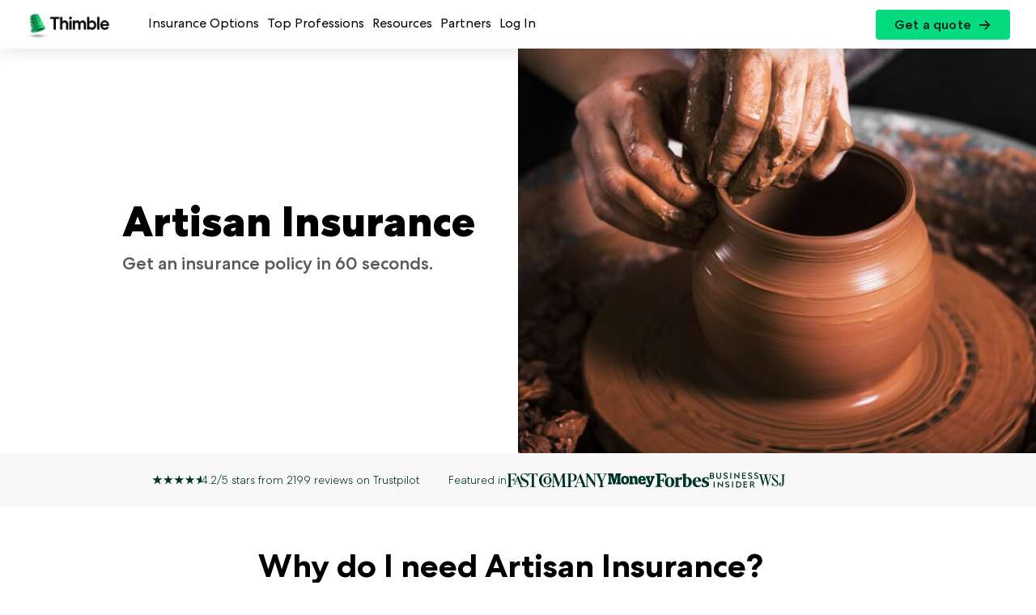

--- FILE ---
content_type: text/html; charset=UTF-8
request_url: https://www.thimble.com/industry/crafters-business-insurance/artisan
body_size: 23346
content:
<!DOCTYPE html><html class="html" lang="en-US"><head><meta charset="UTF-8" /><meta name="viewport"
 content="width=device-width,initial-scale=1.0,minimum-scale=1,maximum-scale=2,viewport-fit=auto"><meta name="apple-itunes-app" content="app-id=1352716051"><meta http-equiv="access-control-allow-origin" content="https://app.thimble.com"><meta http-equiv="X-UA-Compatible" content="IE=edge"> <script type="text/javascript">window.THIMBLE_CONFIG = {
    "environment": "production",
    "open_api_host": "https://open-api.thimble.com",
    "api_host": "https://api.thimble.com",
    "gtm_id": "GTM-KX757H",
    "master_broker_page": "59055",
    "test_pages": [],
    "kickbox": "test_952b7deddab355e1cd452a21c851efa07585967aabb61b1f2f9cfb5d3d5a426b"
};</script> <meta name='robots' content='index, follow, max-image-preview:large, max-snippet:-1, max-video-preview:-1' /><style>img:is([sizes="auto" i], [sizes^="auto," i]) { contain-intrinsic-size: 3000px 1500px }</style><title>Artisan Insurance | Thimble</title><meta name="description" content="Put the finishing touches on your artisan business by getting an artisan business liability insurance policy in minutes." /><link rel="canonical" href="https://www.thimble.com/industry/crafters-business-insurance/artisan" /><meta property="og:locale" content="en_US" /><meta property="og:type" content="article" /><meta property="og:title" content="Artisan Insurance" /><meta property="og:description" content="Put the finishing touches on your artisan business by getting an artisan business liability insurance policy in minutes." /><meta property="og:url" content="https://www.thimble.com/industry/crafters-business-insurance/artisan" /><meta property="og:site_name" content="Thimble" /><meta property="article:publisher" content="https://www.facebook.com/ThimbleInsurance/" /><meta property="article:modified_time" content="2023-04-26T13:53:49+00:00" /><meta property="og:image" content="https://www.thimble.com/wp-content/uploads/2019/10/spin-med-opt.png" /><meta property="og:image:width" content="250" /><meta property="og:image:height" content="250" /><meta property="og:image:type" content="image/png" /><meta name="twitter:card" content="summary_large_image" /><meta name="twitter:title" content="[&quot;&quot;]" /><meta name="twitter:image" content="http://%20" /><meta name="twitter:site" content="@Thimble" /> <script type="application/ld+json" class="yoast-schema-graph">{"@context":"https://schema.org","@graph":[{"@type":"WebPage","@id":"https://www.thimble.com/industry/crafters-business-insurance/artisan","url":"https://www.thimble.com/industry/crafters-business-insurance/artisan","name":"Artisan Insurance | Thimble","isPartOf":{"@id":"https://www.thimble.com/#website"},"primaryImageOfPage":{"@id":"https://www.thimble.com/industry/crafters-business-insurance/artisan#primaryimage"},"image":{"@id":"https://www.thimble.com/industry/crafters-business-insurance/artisan#primaryimage"},"thumbnailUrl":"https://www.thimble.com/wp-content/uploads/2021/10/Artisan-Insurance.jpg","datePublished":"2022-02-28T18:29:19+00:00","dateModified":"2023-04-26T13:53:49+00:00","description":"Put the finishing touches on your artisan business by getting an artisan business liability insurance policy in minutes.","breadcrumb":{"@id":"https://www.thimble.com/industry/crafters-business-insurance/artisan#breadcrumb"},"inLanguage":"en-US","potentialAction":[{"@type":"ReadAction","target":["https://www.thimble.com/industry/crafters-business-insurance/artisan"]}]},{"@type":"ImageObject","inLanguage":"en-US","@id":"https://www.thimble.com/industry/crafters-business-insurance/artisan#primaryimage","url":"https://www.thimble.com/wp-content/uploads/2021/10/Artisan-Insurance.jpg","contentUrl":"https://www.thimble.com/wp-content/uploads/2021/10/Artisan-Insurance.jpg","width":2121,"height":1414,"caption":"Hands of a potter creating an earthen jar"},{"@type":"BreadcrumbList","@id":"https://www.thimble.com/industry/crafters-business-insurance/artisan#breadcrumb","itemListElement":[{"@type":"ListItem","position":1,"name":"Home","item":"https://www.thimble.com/"},{"@type":"ListItem","position":2,"name":"Crafters Insurance (Industry page)","item":"https://www.thimble.com/industry/crafters-business-insurance"},{"@type":"ListItem","position":3,"name":"Artisan Insurance"}]},{"@type":"WebSite","@id":"https://www.thimble.com/#website","url":"https://www.thimble.com/","name":"Thimble","description":"Business insurance that’s on when you’re  working.","publisher":{"@id":"https://www.thimble.com/#organization"},"potentialAction":[{"@type":"SearchAction","target":{"@type":"EntryPoint","urlTemplate":"https://www.thimble.com/?s={search_term_string}"},"query-input":{"@type":"PropertyValueSpecification","valueRequired":true,"valueName":"search_term_string"}}],"inLanguage":"en-US"},{"@type":"Organization","@id":"https://www.thimble.com/#organization","name":"Thimble Insurance","url":"https://www.thimble.com/","logo":{"@type":"ImageObject","inLanguage":"en-US","@id":"https://www.thimble.com/#/schema/logo/image/","url":"https://www.thimble.com/wp-content/uploads/2019/10/Thimble-Lockup-Black.png","contentUrl":"https://www.thimble.com/wp-content/uploads/2019/10/Thimble-Lockup-Black.png","width":1250,"height":478,"caption":"Thimble Insurance"},"image":{"@id":"https://www.thimble.com/#/schema/logo/image/"},"sameAs":["https://www.facebook.com/ThimbleInsurance/","https://x.com/Thimble","https://www.instagram.com/thimble/","https://www.linkedin.com/company/thimble","https://www.youtube.com/channel/UCZu_DrFeVXBszKkhb2IrqZg?view_as=subscriber"]}]}</script> <link rel='dns-prefetch' href='//ajax.googleapis.com' /><link rel='stylesheet' id='elad-shechter-css-reset-css' href='https://www.thimble.com/wp-content/themes/thimble-neue/assets/css/css-v2/reset.css?ver=1768589599' type='text/css' media='all' /><link rel='stylesheet' id='global-nav-css' href='https://www.thimble.com/wp-content/themes/thimble-neue/assets/css/css-v2/independent-modules/global-nav.css?ver=1768589598' type='text/css' media='all' /><link rel='stylesheet' id='style-css' href='https://www.thimble.com/wp-content/themes/thimble-neue/assets/css/css-v2/style.css?ver=1768589599' type='text/css' media='all' /><style id='classic-theme-styles-inline-css' type='text/css'>/*! This file is auto-generated */
.wp-block-button__link{color:#fff;background-color:#32373c;border-radius:9999px;box-shadow:none;text-decoration:none;padding:calc(.667em + 2px) calc(1.333em + 2px);font-size:1.125em}.wp-block-file__button{background:#32373c;color:#fff;text-decoration:none}</style><style id='safe-svg-svg-icon-style-inline-css' type='text/css'>.safe-svg-cover{text-align:center}.safe-svg-cover .safe-svg-inside{display:inline-block;max-width:100%}.safe-svg-cover svg{fill:currentColor;height:100%;max-height:100%;max-width:100%;width:100%}</style><style id='global-styles-inline-css' type='text/css'>:root{--wp--preset--aspect-ratio--square: 1;--wp--preset--aspect-ratio--4-3: 4/3;--wp--preset--aspect-ratio--3-4: 3/4;--wp--preset--aspect-ratio--3-2: 3/2;--wp--preset--aspect-ratio--2-3: 2/3;--wp--preset--aspect-ratio--16-9: 16/9;--wp--preset--aspect-ratio--9-16: 9/16;--wp--preset--color--black: #000000;--wp--preset--color--cyan-bluish-gray: #abb8c3;--wp--preset--color--white: #ffffff;--wp--preset--color--pale-pink: #f78da7;--wp--preset--color--vivid-red: #cf2e2e;--wp--preset--color--luminous-vivid-orange: #ff6900;--wp--preset--color--luminous-vivid-amber: #fcb900;--wp--preset--color--light-green-cyan: #7bdcb5;--wp--preset--color--vivid-green-cyan: #00d084;--wp--preset--color--pale-cyan-blue: #8ed1fc;--wp--preset--color--vivid-cyan-blue: #0693e3;--wp--preset--color--vivid-purple: #9b51e0;--wp--preset--gradient--vivid-cyan-blue-to-vivid-purple: linear-gradient(135deg,rgba(6,147,227,1) 0%,rgb(155,81,224) 100%);--wp--preset--gradient--light-green-cyan-to-vivid-green-cyan: linear-gradient(135deg,rgb(122,220,180) 0%,rgb(0,208,130) 100%);--wp--preset--gradient--luminous-vivid-amber-to-luminous-vivid-orange: linear-gradient(135deg,rgba(252,185,0,1) 0%,rgba(255,105,0,1) 100%);--wp--preset--gradient--luminous-vivid-orange-to-vivid-red: linear-gradient(135deg,rgba(255,105,0,1) 0%,rgb(207,46,46) 100%);--wp--preset--gradient--very-light-gray-to-cyan-bluish-gray: linear-gradient(135deg,rgb(238,238,238) 0%,rgb(169,184,195) 100%);--wp--preset--gradient--cool-to-warm-spectrum: linear-gradient(135deg,rgb(74,234,220) 0%,rgb(151,120,209) 20%,rgb(207,42,186) 40%,rgb(238,44,130) 60%,rgb(251,105,98) 80%,rgb(254,248,76) 100%);--wp--preset--gradient--blush-light-purple: linear-gradient(135deg,rgb(255,206,236) 0%,rgb(152,150,240) 100%);--wp--preset--gradient--blush-bordeaux: linear-gradient(135deg,rgb(254,205,165) 0%,rgb(254,45,45) 50%,rgb(107,0,62) 100%);--wp--preset--gradient--luminous-dusk: linear-gradient(135deg,rgb(255,203,112) 0%,rgb(199,81,192) 50%,rgb(65,88,208) 100%);--wp--preset--gradient--pale-ocean: linear-gradient(135deg,rgb(255,245,203) 0%,rgb(182,227,212) 50%,rgb(51,167,181) 100%);--wp--preset--gradient--electric-grass: linear-gradient(135deg,rgb(202,248,128) 0%,rgb(113,206,126) 100%);--wp--preset--gradient--midnight: linear-gradient(135deg,rgb(2,3,129) 0%,rgb(40,116,252) 100%);--wp--preset--font-size--small: 13px;--wp--preset--font-size--medium: 20px;--wp--preset--font-size--large: 36px;--wp--preset--font-size--x-large: 42px;--wp--preset--spacing--20: 0.44rem;--wp--preset--spacing--30: 0.67rem;--wp--preset--spacing--40: 1rem;--wp--preset--spacing--50: 1.5rem;--wp--preset--spacing--60: 2.25rem;--wp--preset--spacing--70: 3.38rem;--wp--preset--spacing--80: 5.06rem;--wp--preset--shadow--natural: 6px 6px 9px rgba(0, 0, 0, 0.2);--wp--preset--shadow--deep: 12px 12px 50px rgba(0, 0, 0, 0.4);--wp--preset--shadow--sharp: 6px 6px 0px rgba(0, 0, 0, 0.2);--wp--preset--shadow--outlined: 6px 6px 0px -3px rgba(255, 255, 255, 1), 6px 6px rgba(0, 0, 0, 1);--wp--preset--shadow--crisp: 6px 6px 0px rgba(0, 0, 0, 1);}:where(.is-layout-flex){gap: 0.5em;}:where(.is-layout-grid){gap: 0.5em;}body .is-layout-flex{display: flex;}.is-layout-flex{flex-wrap: wrap;align-items: center;}.is-layout-flex > :is(*, div){margin: 0;}body .is-layout-grid{display: grid;}.is-layout-grid > :is(*, div){margin: 0;}:where(.wp-block-columns.is-layout-flex){gap: 2em;}:where(.wp-block-columns.is-layout-grid){gap: 2em;}:where(.wp-block-post-template.is-layout-flex){gap: 1.25em;}:where(.wp-block-post-template.is-layout-grid){gap: 1.25em;}.has-black-color{color: var(--wp--preset--color--black) !important;}.has-cyan-bluish-gray-color{color: var(--wp--preset--color--cyan-bluish-gray) !important;}.has-white-color{color: var(--wp--preset--color--white) !important;}.has-pale-pink-color{color: var(--wp--preset--color--pale-pink) !important;}.has-vivid-red-color{color: var(--wp--preset--color--vivid-red) !important;}.has-luminous-vivid-orange-color{color: var(--wp--preset--color--luminous-vivid-orange) !important;}.has-luminous-vivid-amber-color{color: var(--wp--preset--color--luminous-vivid-amber) !important;}.has-light-green-cyan-color{color: var(--wp--preset--color--light-green-cyan) !important;}.has-vivid-green-cyan-color{color: var(--wp--preset--color--vivid-green-cyan) !important;}.has-pale-cyan-blue-color{color: var(--wp--preset--color--pale-cyan-blue) !important;}.has-vivid-cyan-blue-color{color: var(--wp--preset--color--vivid-cyan-blue) !important;}.has-vivid-purple-color{color: var(--wp--preset--color--vivid-purple) !important;}.has-black-background-color{background-color: var(--wp--preset--color--black) !important;}.has-cyan-bluish-gray-background-color{background-color: var(--wp--preset--color--cyan-bluish-gray) !important;}.has-white-background-color{background-color: var(--wp--preset--color--white) !important;}.has-pale-pink-background-color{background-color: var(--wp--preset--color--pale-pink) !important;}.has-vivid-red-background-color{background-color: var(--wp--preset--color--vivid-red) !important;}.has-luminous-vivid-orange-background-color{background-color: var(--wp--preset--color--luminous-vivid-orange) !important;}.has-luminous-vivid-amber-background-color{background-color: var(--wp--preset--color--luminous-vivid-amber) !important;}.has-light-green-cyan-background-color{background-color: var(--wp--preset--color--light-green-cyan) !important;}.has-vivid-green-cyan-background-color{background-color: var(--wp--preset--color--vivid-green-cyan) !important;}.has-pale-cyan-blue-background-color{background-color: var(--wp--preset--color--pale-cyan-blue) !important;}.has-vivid-cyan-blue-background-color{background-color: var(--wp--preset--color--vivid-cyan-blue) !important;}.has-vivid-purple-background-color{background-color: var(--wp--preset--color--vivid-purple) !important;}.has-black-border-color{border-color: var(--wp--preset--color--black) !important;}.has-cyan-bluish-gray-border-color{border-color: var(--wp--preset--color--cyan-bluish-gray) !important;}.has-white-border-color{border-color: var(--wp--preset--color--white) !important;}.has-pale-pink-border-color{border-color: var(--wp--preset--color--pale-pink) !important;}.has-vivid-red-border-color{border-color: var(--wp--preset--color--vivid-red) !important;}.has-luminous-vivid-orange-border-color{border-color: var(--wp--preset--color--luminous-vivid-orange) !important;}.has-luminous-vivid-amber-border-color{border-color: var(--wp--preset--color--luminous-vivid-amber) !important;}.has-light-green-cyan-border-color{border-color: var(--wp--preset--color--light-green-cyan) !important;}.has-vivid-green-cyan-border-color{border-color: var(--wp--preset--color--vivid-green-cyan) !important;}.has-pale-cyan-blue-border-color{border-color: var(--wp--preset--color--pale-cyan-blue) !important;}.has-vivid-cyan-blue-border-color{border-color: var(--wp--preset--color--vivid-cyan-blue) !important;}.has-vivid-purple-border-color{border-color: var(--wp--preset--color--vivid-purple) !important;}.has-vivid-cyan-blue-to-vivid-purple-gradient-background{background: var(--wp--preset--gradient--vivid-cyan-blue-to-vivid-purple) !important;}.has-light-green-cyan-to-vivid-green-cyan-gradient-background{background: var(--wp--preset--gradient--light-green-cyan-to-vivid-green-cyan) !important;}.has-luminous-vivid-amber-to-luminous-vivid-orange-gradient-background{background: var(--wp--preset--gradient--luminous-vivid-amber-to-luminous-vivid-orange) !important;}.has-luminous-vivid-orange-to-vivid-red-gradient-background{background: var(--wp--preset--gradient--luminous-vivid-orange-to-vivid-red) !important;}.has-very-light-gray-to-cyan-bluish-gray-gradient-background{background: var(--wp--preset--gradient--very-light-gray-to-cyan-bluish-gray) !important;}.has-cool-to-warm-spectrum-gradient-background{background: var(--wp--preset--gradient--cool-to-warm-spectrum) !important;}.has-blush-light-purple-gradient-background{background: var(--wp--preset--gradient--blush-light-purple) !important;}.has-blush-bordeaux-gradient-background{background: var(--wp--preset--gradient--blush-bordeaux) !important;}.has-luminous-dusk-gradient-background{background: var(--wp--preset--gradient--luminous-dusk) !important;}.has-pale-ocean-gradient-background{background: var(--wp--preset--gradient--pale-ocean) !important;}.has-electric-grass-gradient-background{background: var(--wp--preset--gradient--electric-grass) !important;}.has-midnight-gradient-background{background: var(--wp--preset--gradient--midnight) !important;}.has-small-font-size{font-size: var(--wp--preset--font-size--small) !important;}.has-medium-font-size{font-size: var(--wp--preset--font-size--medium) !important;}.has-large-font-size{font-size: var(--wp--preset--font-size--large) !important;}.has-x-large-font-size{font-size: var(--wp--preset--font-size--x-large) !important;}
:where(.wp-block-post-template.is-layout-flex){gap: 1.25em;}:where(.wp-block-post-template.is-layout-grid){gap: 1.25em;}
:where(.wp-block-columns.is-layout-flex){gap: 2em;}:where(.wp-block-columns.is-layout-grid){gap: 2em;}
:root :where(.wp-block-pullquote){font-size: 1.5em;line-height: 1.6;}</style> <script type="text/javascript" src="https://ajax.googleapis.com/ajax/libs/jquery/3.7.1/jquery.min.js?ver=3.7.1" id="jquery-js"></script> <script defer type="text/javascript" src="https://www.thimble.com/wp-content/cache/autoptimize/js/autoptimize_single_5f377b543cb7651f1b168d9e160908ab.js?ver=1.0.0" id="vwo-js"></script> <script defer type="text/javascript" src="https://www.thimble.com/wp-content/cache/autoptimize/js/autoptimize_single_6975be0b38363f4b155cbedcbe6a504a.js?ver=1.0.0" id="gtm-header-js"></script> <script defer type="text/javascript" src="https://www.thimble.com/wp-content/cache/autoptimize/js/autoptimize_single_7d3303f7631a9260de7e442b53ae0f21.js?ver=1.0.0" id="amplitude-header-js"></script> <script type="text/javascript" src="https://www.thimble.com/wp-content/cache/autoptimize/js/autoptimize_single_3cbc80b24013d5b9c580832211bf0552.js?ver=2.0.0" id="linker-js" defer="defer" data-wp-strategy="defer"></script> <script type="text/javascript" src="https://www.thimble.com/wp-content/cache/autoptimize/js/autoptimize_single_e64199b3036fb0b98e9d059ecfa8021a.js?ver=1.0.0" id="amplitude-pagevews-js" defer="defer" data-wp-strategy="defer"></script> <script type="text/javascript" src="https://www.thimble.com/wp-content/cache/autoptimize/js/autoptimize_single_5d3094014cec364bdd85829e31d3017a.js?ver=2.0.0" id="app-links-js" defer="defer" data-wp-strategy="defer"></script> <script type="text/javascript" src="https://www.thimble.com/wp-content/cache/autoptimize/js/autoptimize_single_3720dc13a08acda1e8e30602a842c50c.js?ver=1.0.0" id="anchor-smooth-scroll-js" defer="defer" data-wp-strategy="defer"></script> <script defer type="text/javascript" src="https://www.thimble.com/wp-content/cache/autoptimize/js/autoptimize_single_908f8e9320fdcc7b224ee258f7d25f3b.js?ver=1.0.0" id="hover-polyfill-js"></script> <script defer type="text/javascript" src="https://www.thimble.com/wp-content/cache/autoptimize/js/autoptimize_single_9ee3fae68bd8dd5b154776146e9934f1.js?ver=1.0.0" id="nav-js"></script> <script type="text/javascript" src="https://www.thimble.com/wp-content/cache/autoptimize/js/autoptimize_single_4978d8ea77abbacca8828852d31a6d1d.js?ver=1.0.0" id="arrow-button-js" defer="defer" data-wp-strategy="defer"></script> <link rel="https://api.w.org/" href="https://www.thimble.com/wp-json/" /><link rel="alternate" title="JSON" type="application/json" href="https://www.thimble.com/wp-json/wp/v2/profession_page/41706" /><link rel="EditURI" type="application/rsd+xml" title="RSD" href="https://www.thimble.com/xmlrpc.php?rsd" /><meta name="generator" content="WordPress 6.8.3" /><link rel='shortlink' href='https://www.thimble.com/?p=41706' /><link rel="alternate" title="oEmbed (JSON)" type="application/json+oembed" href="https://www.thimble.com/wp-json/oembed/1.0/embed?url=https%3A%2F%2Fwww.thimble.com%2Findustry%2Fcrafters-business-insurance%2Fartisan" /><link rel="alternate" title="oEmbed (XML)" type="text/xml+oembed" href="https://www.thimble.com/wp-json/oembed/1.0/embed?url=https%3A%2F%2Fwww.thimble.com%2Findustry%2Fcrafters-business-insurance%2Fartisan&#038;format=xml" /> <script type="text/javascript">var ajaxurl = 'https://www.thimble.com/wp-admin/admin-ajax.php';</script> <link rel="icon" href="https://www.thimble.com/wp-content/uploads/2019/10/cropped-thimble-icon-160x160.png" sizes="32x32" /><link rel="icon" href="https://www.thimble.com/wp-content/uploads/2019/10/cropped-thimble-icon-320x320.png" sizes="192x192" /><link rel="apple-touch-icon" href="https://www.thimble.com/wp-content/uploads/2019/10/cropped-thimble-icon-320x320.png" /><meta name="msapplication-TileImage" content="https://www.thimble.com/wp-content/uploads/2019/10/cropped-thimble-icon-320x320.png" /> <script defer src="https://www.thimble.com/wp-content/cache/autoptimize/js/autoptimize_single_cabeb30404184336c9f7e81e4c7d6a5a.js"></script> <link rel="stylesheet" href="https://www.thimble.com/wp-content/themes/thimble-neue/assets/css/css-v2/independent-modules/profession-hero.css" type="text/css" media="all"><link rel="preload" as="image" href="https://www.thimble.com/wp-content/uploads/2021/10/Artisan-Insurance-160x107.jpg" imagesrcset="https://www.thimble.com/wp-content/uploads/2021/10/Artisan-Insurance-160x107.jpg 160w, https://www.thimble.com/wp-content/uploads/2021/10/Artisan-Insurance-320x213.jpg 320w, https://www.thimble.com/wp-content/uploads/2021/10/Artisan-Insurance-480x320.jpg 480w, https://www.thimble.com/wp-content/uploads/2021/10/Artisan-Insurance-640x427.jpg 640w, https://www.thimble.com/wp-content/uploads/2021/10/Artisan-Insurance-768x512.jpg 768w, https://www.thimble.com/wp-content/uploads/2021/10/Artisan-Insurance-834x556.jpg 834w, https://www.thimble.com/wp-content/uploads/2021/10/Artisan-Insurance-960x640.jpg 960w, https://www.thimble.com/wp-content/uploads/2021/10/Artisan-Insurance-1080x720.jpg 1080w, https://www.thimble.com/wp-content/uploads/2021/10/Artisan-Insurance-1179x786.jpg 1179w, https://www.thimble.com/wp-content/uploads/2021/10/Artisan-Insurance-1320x880.jpg 1320w, https://www.thimble.com/wp-content/uploads/2021/10/Artisan-Insurance-1440x960.jpg 1440w, https://www.thimble.com/wp-content/uploads/2021/10/Artisan-Insurance-1536x1024.jpg 1536w, https://www.thimble.com/wp-content/uploads/2021/10/Artisan-Insurance-1680x1120.jpg 1680w, https://www.thimble.com/wp-content/uploads/2021/10/Artisan-Insurance-1800x1200.jpg 1800w, https://www.thimble.com/wp-content/uploads/2021/10/Artisan-Insurance-1920x1280.jpg 1920w" imagesizes="(max-width: 649px) 100vw, (min-width: 650px) and (max-width: 999px) 1500px, (min-width: 1000px) and (max-width: 1500px) 750px, 50vw"></head><body class="wp-singular profession_page-template profession_page-template-page_profession profession_page-template-page_profession-php single single-profession_page postid-41706 single-format-standard wp-theme-thimble-neue profession_page-industry-crafters-business-insurance-artisan"> <noscript><iframe src="https://www.googletagmanager.com/ns.html?id=GTM-KX757H" height="0" width="0"
 style="display:none;visibility:hidden"></iframe></noscript><div id="newNav" class="global-nav"><div class="logo-mobile-nav-wrap"> <a class="global-nav__logo" href="/"> <img src="https://www.thimble.com/wp-content/themes/thimble-neue/assets/img/logo-lockup.png" width="232" height="75" alt="thimble logo" class="logo"> </a><div class="mobile-menu-controls"> <a data-rtq-primary-cta class="mobile-menu-controls__button__primary button__primary" href="https://app.thimble.com/step-zip"> <span class="button__primary__text">Get a quote</span> </a><div class="menuToggle"></div></div></div><nav class="global-nav__root__wrapper"><div class="global-nav__root"><div data-menu-button="whatWeCover" class="global-nav__level1 whatWeCover closed"> <span class="title">Insurance Options</span><div class="global-nav__level2__wrapper whatWeCover" data-menu-button="whatWeCover" data-menu-link="whatWeCover"><div class="global-nav__level2"><ul id="menu-what-we-cover-old-nav" class="what"><li id="menu-item-39017" class="menu-item menu-item-type-custom menu-item-object-custom menu-item-39017"><a href="/small-business-insurance">Small Business Insurance</a></li><li id="menu-item-35038" class="menu-item menu-item-type-custom menu-item-object-custom menu-item-35038"><a href="/general-liability-insurance">General Liability Insurance</a></li><li id="menu-item-35169" class="menu-item menu-item-type-custom menu-item-object-custom menu-item-35169"><a href="/professional-liability-insurance">Professional Liability Insurance</a></li><li id="menu-item-35170" class="menu-item menu-item-type-custom menu-item-object-custom menu-item-35170"><a href="/errors-omissions-insurance">Errors + Omissions Insurance</a></li><li id="menu-item-39018" class="menu-item menu-item-type-custom menu-item-object-custom menu-item-39018"><a href="/business-owners-policy">Business Owners Policy</a></li><li id="menu-item-39019" class="menu-item menu-item-type-custom menu-item-object-custom menu-item-39019"><a href="/commercial-property-insurance">Commercial Property Insurance</a></li><li id="menu-item-43375" class="menu-item menu-item-type-custom menu-item-object-custom menu-item-43375"><a href="/workers-compensation-insurance">Workers&#8217; Compensation Insurance</a></li><li id="menu-item-55583" class="menu-item menu-item-type-post_type menu-item-object-page menu-item-55583"><a href="https://www.thimble.com/cyber-insurance">Cyber Insurance</a></li><li id="menu-item-35042" class="menu-item menu-item-type-custom menu-item-object-custom menu-item-35042"><a href="/business-equipment-protection">Business Equipment Insurance</a></li><li id="menu-item-58987" class="menu-item menu-item-type-custom menu-item-object-custom menu-item-58987"><a href="/small-business-insurance/commercial-auto-insurance">Commercial Auto Insurance</a></li><li id="menu-item-39021" class="menu-item menu-item-type-custom menu-item-object-custom menu-item-39021"><a href="/event-insurance">Event Insurance</a></li></ul></div></div></div><div data-menu-button="whoWeCover" class="global-nav__level1 whoWeCover closed"> <span class="title">Top Professions</span><div class="global-nav__level2__wrapper whoWeCover" data-menu-link="whoWeCover"><div class="global-nav__level2"><ul id="menu-who-we-cover-updated-nav" class="who"><li id="menu-item-34962" class="menu-item menu-item-type-custom menu-item-object-custom menu-item-34962"><a href="/industry/contractors-business-insurance">Handymen + Contractors</a></li><li id="menu-item-34969" class="menu-item menu-item-type-custom menu-item-object-custom menu-item-34969"><a href="/industry/photo-video-business-insurance">Photo + Video</a></li><li id="menu-item-34964" class="menu-item menu-item-type-custom menu-item-object-custom menu-item-34964"><a href="/industry/landscaping-business-insurance">Landscaping</a></li><li id="menu-item-34963" class="menu-item menu-item-type-custom menu-item-object-custom menu-item-34963"><a href="/industry/cleaning-business-insurance">Cleaning Services</a></li><li id="menu-item-34967" class="menu-item menu-item-type-custom menu-item-object-custom menu-item-34967"><a href="/industry/professional-services-business-insurance">Professional + Instructional</a></li><li id="menu-item-42270" class="menu-item menu-item-type-custom menu-item-object-custom menu-item-42270"><a href="/places/restaurant-insurance">Restaurants</a></li><li id="menu-item-34971" class="menu-item menu-item-type-custom menu-item-object-custom menu-item-34971"><a href="/industry/crafters-business-insurance">Crafters + Makers</a></li><li id="menu-item-34965" class="menu-item menu-item-type-custom menu-item-object-custom menu-item-34965"><a href="/industry/fitness-business-insurance">Sports + Fitness</a></li><li id="menu-item-34968" class="menu-item menu-item-type-custom menu-item-object-custom menu-item-34968"><a href="/industry/event-business-insurance">Event Professionals</a></li><li id="menu-item-34970" class="menu-item menu-item-type-custom menu-item-object-custom menu-item-34970"><a href="/industry/contractors-business-insurance/carpenter">Carpentry</a></li><li id="menu-item-34966" class="menu-item menu-item-type-custom menu-item-object-custom menu-item-34966"><a href="/industry/cleaning-business-insurance/pressure-washer">Pressure Washing</a></li><li id="menu-item-42269" class="menu-item menu-item-type-custom menu-item-object-custom menu-item-42269"><a href="/industry/cleaning-business-insurance/auto-detailer">Car/Boat/RV Detailers</a></li><li id="menu-item-57844" class="menu-item menu-item-type-custom menu-item-object-custom menu-item-57844"><a href="/industry/event-business-insurance/musician">Musicians + DJs</a></li></ul><div class="global-nav__level2__footer"><a href="/see-all-professions">See all professions we cover</a></div></div></div></div><div data-menu-button="resources" class="global-nav__level1 resources closed"> <span class="title">Resources</span><div class="global-nav__level2__wrapper resources" data-menu-link="resources"><div class="global-nav__level2"><ul id="menu-resources-updated-nav" class="resources"><li id="menu-item-57869" class="menu-item menu-item-type-custom menu-item-object-custom menu-item-57869"><a href="https://app.thimble.com/login">Customer Log In</a></li><li id="menu-item-39023" class="menu-item menu-item-type-custom menu-item-object-custom menu-item-39023"><a href="/small-business-insurance/what-is-a-coi">Certificate of Insurance</a></li><li id="menu-item-39024" class="menu-item menu-item-type-custom menu-item-object-custom menu-item-39024"><a href="/states">Insurance by State</a></li><li id="menu-item-57868" class="menu-item menu-item-type-custom menu-item-object-custom menu-item-57868"><a href="/customer-reviews">Customer Reviews</a></li><li id="menu-item-35012" class="menu-item menu-item-type-custom menu-item-object-custom menu-item-35012"><a href="/insurance-dictionary">Insurance Glossary</a></li><li id="menu-item-35013" class="menu-item menu-item-type-custom menu-item-object-custom menu-item-35013"><a href="/blog">Blog</a></li></ul></div></div></div><div data-menu-button="partners" class="global-nav__level1 partners closed"> <span class="title">Partners</span><div class="global-nav__level2__wrapper partners" data-menu-link="partners"><div class="global-nav__level2"><ul id="menu-partners-updated-nav" class="partners"><li id="menu-item-57870" class="menu-item menu-item-type-custom menu-item-object-custom menu-item-57870"><a href="/broker">Broker Sign Up</a></li><li id="menu-item-57871" class="menu-item menu-item-type-custom menu-item-object-custom menu-item-57871"><a href="https://broker.thimble.com">Broker Log In</a></li><li id="menu-item-57924" class="menu-item menu-item-type-custom menu-item-object-custom menu-item-57924"><a href="/partner">Partnerships</a></li><li id="menu-item-57872" class="menu-item menu-item-type-custom menu-item-object-custom menu-item-57872"><a href="/broker/appetite">Appetite Guide</a></li><li id="menu-item-34974" class="menu-item menu-item-type-custom menu-item-object-custom menu-item-34974"><a href="/certificate-manager">Certificate Manager</a></li></ul></div></div></div><div data-menu-button="login" class="global-nav__level1 login closed"> <span class="title">Log In</span><div class="global-nav__level2__wrapper login" data-menu-link="login"><div class="global-nav__level2"><ul id="menu-login-updated-nav"><li class="menu-item"> <a href="https://app.thimble.com/login">Customer Log In</a></li><li class="menu-item"> <a href="https://broker.thimble.com">Broker Log In</a></li></ul></div></div></div></div><div class="global-nav__ctas"> <a data-rtq-primary-cta class="global-nav__ctas__button__primary button__primary" href="https://app.thimble.com/step-zip"> <span class="button__primary__text">Get a quote</span> </a></div></nav></div><main class="primary"><div class="wrap"><section class="no-background profession_page-industry-crafters-business-insurance-artisan__profession-page-hero-module__0"><div class="profession-hero"><div class="profession-hero__img-wrapper"><div class="profession-hero__grid-container grid-container"><div class="profession-hero__content grid lg-6 md-3 sm-4"><div class="profession-hero__content__grid-barrier"><h1>Artisan Insurance</h1><p class="profession-hero__subhead">Get an insurance policy in 60 seconds.</p></div></div></div> <picture> <img class="profession-hero__img" src="https://www.thimble.com/wp-content/uploads/2021/10/Artisan-Insurance-160x107.jpg"
 data-featured-image
 data-srcset="https://www.thimble.com/wp-content/uploads/2021/10/Artisan-Insurance-160x107.jpg 160w 107h, https://www.thimble.com/wp-content/uploads/2021/10/Artisan-Insurance-320x213.jpg 320w 213h, https://www.thimble.com/wp-content/uploads/2021/10/Artisan-Insurance-480x320.jpg 480w 320h, https://www.thimble.com/wp-content/uploads/2021/10/Artisan-Insurance-640x427.jpg 640w 427h, https://www.thimble.com/wp-content/uploads/2021/10/Artisan-Insurance-768x512.jpg 768w 512h, https://www.thimble.com/wp-content/uploads/2021/10/Artisan-Insurance-834x556.jpg 834w 556h, https://www.thimble.com/wp-content/uploads/2021/10/Artisan-Insurance-960x640.jpg 960w 640h, https://www.thimble.com/wp-content/uploads/2021/10/Artisan-Insurance-1080x720.jpg 1080w 720h, https://www.thimble.com/wp-content/uploads/2021/10/Artisan-Insurance-1179x786.jpg 1179w 786h, https://www.thimble.com/wp-content/uploads/2021/10/Artisan-Insurance-1320x880.jpg 1320w 880h, https://www.thimble.com/wp-content/uploads/2021/10/Artisan-Insurance-1440x960.jpg 1440w 960h, https://www.thimble.com/wp-content/uploads/2021/10/Artisan-Insurance-1536x1024.jpg 1536w 1024h, https://www.thimble.com/wp-content/uploads/2021/10/Artisan-Insurance-1680x1120.jpg 1680w 1120h, https://www.thimble.com/wp-content/uploads/2021/10/Artisan-Insurance-1800x1200.jpg 1800w 1200h, https://www.thimble.com/wp-content/uploads/2021/10/Artisan-Insurance-1920x1280.jpg 1920w 1280h"
 srcset="https://www.thimble.com/wp-content/uploads/2021/10/Artisan-Insurance-160x107.jpg 160w, https://www.thimble.com/wp-content/uploads/2021/10/Artisan-Insurance-320x213.jpg 320w, https://www.thimble.com/wp-content/uploads/2021/10/Artisan-Insurance-480x320.jpg 480w, https://www.thimble.com/wp-content/uploads/2021/10/Artisan-Insurance-640x427.jpg 640w, https://www.thimble.com/wp-content/uploads/2021/10/Artisan-Insurance-768x512.jpg 768w, https://www.thimble.com/wp-content/uploads/2021/10/Artisan-Insurance-834x556.jpg 834w, https://www.thimble.com/wp-content/uploads/2021/10/Artisan-Insurance-960x640.jpg 960w, https://www.thimble.com/wp-content/uploads/2021/10/Artisan-Insurance-1080x720.jpg 1080w, https://www.thimble.com/wp-content/uploads/2021/10/Artisan-Insurance-1179x786.jpg 1179w, https://www.thimble.com/wp-content/uploads/2021/10/Artisan-Insurance-1320x880.jpg 1320w, https://www.thimble.com/wp-content/uploads/2021/10/Artisan-Insurance-1440x960.jpg 1440w, https://www.thimble.com/wp-content/uploads/2021/10/Artisan-Insurance-1536x1024.jpg 1536w, https://www.thimble.com/wp-content/uploads/2021/10/Artisan-Insurance-1680x1120.jpg 1680w, https://www.thimble.com/wp-content/uploads/2021/10/Artisan-Insurance-1800x1200.jpg 1800w, https://www.thimble.com/wp-content/uploads/2021/10/Artisan-Insurance-1920x1280.jpg 1920w"
 alt="Hands of a potter creating an earthen jar"
 sizes="(max-width: 649px) 100vw, (min-width: 650px) and (max-width: 999px) 1500px, (min-width: 1000px) and (max-width: 1500px) 750px, 50vw"> </picture></div><div class="profession-hero__legitimacy-banner__wrapper"><div class="profession-hero__legitimacy-banner no-background profession_page-industry-crafters-business-insurance-artisan__profession-page-hero-module__0"><div class="profession-hero__legitimacy-banner__grid-container grid-container"><div class="profession-hero__legitimacy-banner__grid grid lg-12 md-6 sm-4"><div class="profession-hero__legitimacy-banner__grid-barrier"><div class="profession-hero__trust"> <svg preserveAspectRatio="xMinYMin meet" viewBox='0 0 69 15' fill='black' xmlns='http://www.w3.org/2000/svg'><rect width='75' height='15' fill='none'/><path d='M7.27909 0L8.91335 5.02973H14.2019L9.92338 8.13828L11.5576 13.168L7.27909 10.0595L3.00055 13.168L4.63481 8.13828L0.356264 5.02973H5.64484L7.27909 0Z' fill='%23838383'/><path d='M22.4542 0L24.0024 5.02973H29.0126L24.9593 8.13828L26.5075 13.168L22.4542 10.0595L18.4008 13.168L19.949 8.13828L15.8957 5.02973H20.9059L22.4542 0Z' fill='%23838383'/><path d='M37.6293 0L39.2635 5.02973H44.5521L40.2735 8.13828L41.9078 13.168L37.6293 10.0595L33.3507 13.168L34.985 8.13828L30.7064 5.02973H35.995L37.6293 0Z' fill='%23838383'/><path d='M52.8043 0L54.3526 5.02973H59.3628L55.3094 8.13828L56.8577 13.168L52.8043 10.0595L48.751 13.168L50.2992 8.13828L46.2458 5.02973H51.2561L52.8043 0Z' fill='%23838383'/><path d='M67.5963 0L69.1445 5.02973H74.1548L70.1014 8.13828L71.6497 13.168L67.5963 10.0595L63.5429 13.168L65.0912 8.13828L61.0378 5.02973H66.0481L67.5963 0Z' fill='%23838383'/> </svg><p class="profession-hero__trust__p">4.2/5 stars from 2199 reviews on Trustpilot</p></div><div class="profession-hero__logos"><p class="profession-hero__logos__p">Featured in</p><div class="profession-hero__fast-company"> <svg preserveAspectRatio="xMinYMin meet" viewBox="0 0 142 20" fill="none" xmlns="http://www.w3.org/2000/svg"> <path d="M124.279 2.61905C124.279 1.2381 124.708 0.761905 125.422 0.761905C126.136 0.761905 126.708 1.04762 127.374 2.61905L131.422 11.8095V17.619C131.422 19 130.851 19.381 129.279 19.5714V19.9524H136.755V19.5714C135.136 19.381 134.613 18.9524 134.613 17.619V11.8095L138.517 2.95238C139.279 1.2381 140.041 0.857143 141.184 0.666667V0.285714H135.708V0.666667C137.565 0.857143 138.232 1.38095 137.708 2.61905L134.279 10.4762L130.755 2.42857C130.279 1.33333 130.565 1 132.613 0.714286V0.333333H120.851V0.714286C122.708 1 123.279 1.33333 123.279 2.66667V13.4286L114.66 0.333333H110.422V0.714286C111.803 0.904762 112.232 1.33333 112.232 2.66667V17.6667C112.232 19.0476 111.851 19.5238 111.374 19.5238C110.946 19.5238 110.708 19.3333 110.089 17.6667L103.708 0.238095H103.327L97.184 16.9048C96.5173 18.7619 95.4697 19.381 94.4221 19.619V20H100.041V19.619C98.0887 19.4286 97.4697 18.6667 97.8982 17.4286L99.2792 13.619H105.089L106.422 17.1905C106.993 18.8095 106.66 19.2857 104.993 19.5714V19.9524H115.66V19.5714C113.803 19.2857 113.232 18.9524 113.232 17.619V4.19048L123.66 20H124.279V2.61905ZM49.0887 10.0952C49.0887 4 51.9935 0.809524 55.3744 0.809524C57.3744 0.809524 58.6601 1.2381 59.4221 2.04762C59.9935 2.61905 60.4221 3.42857 60.8982 4.71429H61.2792V0.619048C59.3268 0.238095 57.5649 0 55.803 0C50.7078 0 45.4221 3.28571 45.4221 10.0952C45.4221 16.9048 50.7078 20.1905 55.4697 20.1905C57.5649 20.1905 59.4221 19.8571 61.184 19.3333L61.7554 15.4762L61.4221 15.381C60.9935 16.1905 60.4697 16.9048 59.8982 17.5238C58.6601 18.7619 56.9935 19.4286 55.3268 19.4286C52.0887 19.381 49.0887 16.2857 49.0887 10.0952ZM91.3268 10.6667C90.8982 10.6667 90.3268 10.619 89.7554 10.5238V1H91.3268C93.9459 1 95.0887 2.38095 95.0887 5.80952C95.0887 9.28571 93.8982 10.6667 91.3268 10.6667ZM30.1363 0.285714V5H30.5173C31.0887 2 32.2792 1.04762 34.2792 1.04762H35.2316V17.619C35.2316 19 34.6601 19.381 33.0887 19.5714V19.9524H40.5649V19.5714C38.9459 19.381 38.4221 18.9524 38.4221 17.619V1H39.3744C41.3744 1 42.5649 1.95238 43.1363 4.95238H43.5173V0.238095H30.1363V0.285714ZM24.184 20.1905C27.4221 20.1905 30.8506 18.3333 30.8506 14.5238C30.8506 12.2857 29.6601 10.4286 27.5649 9.28571L23.8506 7.2381C21.8982 6.14286 21.3268 5.14286 21.3268 3.71429C21.3268 2.09524 22.5173 0.809524 24.7554 0.809524C25.8506 0.809524 26.6601 1.09524 27.3268 1.71429C27.8982 2.28571 28.4697 3.2381 28.9935 4.95238H29.3268V0.619048C27.9935 0.238095 26.6125 0 24.9935 0C21.803 0 19.4221 2 19.4221 5.38095C19.4221 7.52381 20.6125 9.47619 22.5649 10.619L25.9935 12.5238C27.9459 13.619 28.5649 14.6667 28.5649 16.2381C28.5649 18.0952 26.6601 19.4286 24.5649 19.4286C23.184 19.4286 22.0411 18.9524 21.2316 18.1429C20.7078 17.619 20.1363 16.8095 19.7554 15.7619H21.9935V15.381C21.3744 15.2381 20.9935 15.1429 20.4697 13.9048L16.0887 3.47619H15.7078L11.4221 13.6667C10.8506 15.0476 10.4697 15.2857 9.803 15.381V15.7619H13.6125V15.381C12.2316 15.2381 11.8506 14.5714 12.184 13.7143L12.8506 12.0952H16.7078L17.5649 14.0952C17.9459 15 17.3744 15.2381 15.9935 15.3333V15.7143H19.0411V19.4762C20.5649 19.9048 22.5173 20.1905 24.184 20.1905ZM72.5649 20L78.2316 4.2381L78.6601 17.6667C78.7078 19 78.184 19.381 76.5649 19.5714V19.9524H92.184V19.5714C90.3268 19.2857 89.7554 18.9524 89.7554 17.619V11.2857C90.3744 11.381 90.9935 11.4286 91.4697 11.4286C95.2316 11.4286 98.4697 10.0476 98.4697 5.85714C98.4697 1.66667 95.2316 0.285714 91.4697 0.285714H84.7554V0.666667C86.1363 0.857143 86.5649 1.28571 86.5649 2.61905V17.619C86.5649 19 85.9935 19.5714 84.4221 19.5714H84.3744C82.7078 19.5714 81.9935 18.9524 81.9459 17.6667L81.3744 2.66667C81.3268 1.28571 81.803 0.857143 83.2792 0.666667V0.285714H78.6601L73.6125 14.4286L68.5649 0.285714H63.6125V0.666667C65.0887 0.857143 65.5649 1.33333 65.5173 2.66667L64.9935 17.0476C64.9459 18.4762 64.184 19.3333 62.803 19.5714V19.9524H68.0411V19.5714C66.7078 19.381 65.9459 18.5238 65.9935 17.0476L66.4221 3.95238L72.184 19.9524L72.5649 20ZM57.3744 15.8571C59.8982 15.8571 63.1363 13.619 63.1363 10.0952C63.1363 6.61905 59.9459 4.33333 57.3744 4.33333C54.8506 4.33333 51.6125 6.57143 51.6125 10.0952C51.6125 13.5714 54.803 15.8571 57.3744 15.8571ZM57.3744 5.14286C58.9935 5.14286 60.0887 6.47619 60.0887 10.0952C60.0887 13.7619 58.9459 15.0476 57.3744 15.0476C55.7554 15.0476 54.6601 13.7143 54.6601 10.0952C54.6601 6.42857 55.7554 5.14286 57.3744 5.14286ZM104.851 12.8095H99.5649L102.184 5.57143L104.851 12.8095ZM16.4697 11.3333H13.2316L14.8506 7.38095L16.4697 11.3333ZM10.2792 12.3333H10.6601V6.42857H10.2792C9.66015 8.52381 9.0411 9 7.89824 9H5.70776V1H9.18396C11.184 1 12.3744 1.95238 12.9459 4.95238H13.3268V0.238095H0.707764V0.619048C2.08872 0.809524 2.51729 1.2381 2.51729 2.57143V17.5714C2.51729 18.9524 2.08872 19.3333 0.707764 19.5238V19.9048H8.13634V19.5238C6.27919 19.2381 5.70776 18.9048 5.70776 17.5714V9.71429H7.89824C8.99348 9.76191 9.66015 10.2381 10.2792 12.3333Z" fill="#003328"/> </svg></div><div class="profession-hero__money"> <svg preserveAspectRatio="xMinYMin meet" viewBox="0 0 65 20" fill="none" xmlns="http://www.w3.org/2000/svg"> <path d="M5.64505 15.793H0.18396V13.1614H1.4486V2.63159H0.18434V0H7.19172L9.25062 9.10719L11.1823 0H18.2802V2.63159H17.0142V13.1614H18.2802V15.7938H11.803V13.1614H13.0717V3.28893L10.1947 15.7929H7.25036L4.33977 3.26508V13.1612H5.64592V15.7933L5.64505 15.793ZM45.6267 10.7003V10.9359C45.6267 12.6837 46.4542 13.4295 47.9985 13.4295C48.9236 13.4295 49.5959 12.905 49.8066 11.886H52.3158V15.0672C51.1497 15.6165 49.2043 16.0636 47.8351 16.0636C44.1882 16.0636 41.9172 14.0735 41.9172 9.90454V9.73315C41.9172 5.71312 44.1911 3.57418 47.2808 3.57418C50.6881 3.57418 52.5249 5.92734 52.5249 9.25763V10.7003H45.6267ZM45.6418 8.53546H49.0514C48.9993 6.92915 48.4558 6.22041 47.3722 6.22041C46.4085 6.21909 45.7416 6.92759 45.6419 8.53505L45.6418 8.53546ZM59.3627 3.81212V6.44426H60.669L58.9267 12.2604L57.1783 6.44426H58.4394V3.8122H52.5929V6.44426H53.4298L56.7652 15.9225C56.8638 16.2114 56.9153 16.4651 56.9153 16.664C56.9153 17.232 56.5854 17.5307 56.0863 17.5307C55.5007 17.5307 55.0917 17.2718 55.0156 16.2704H52.8866V19.6108C53.9632 19.8677 54.9541 20 55.7229 20C58.1815 20 59.3419 19.2166 60.2874 16.4451L63.8084 6.44412H64.6151V3.81207H59.3599L59.3627 3.81212ZM34.2334 8.46563C34.2334 7.33037 34.6989 6.72549 35.7031 6.72549C36.7073 6.72549 37.1736 7.33037 37.1736 8.46563V15.793H41.7086V13.1614H40.848V7.22651C40.848 4.89473 39.4661 3.575 37.4685 3.575C36.0493 3.575 34.8328 4.50209 34.1436 5.73192V3.81189H29.7184V6.44403H30.5587V13.1612H29.7184V15.7929H35.6512V13.1612H34.2337V8.46712L34.2334 8.46563ZM18.2848 9.90542V9.73403C18.2848 5.69842 20.5212 3.5751 23.8733 3.5751C27.2246 3.5751 29.4613 5.69842 29.4613 9.73403V9.90542C29.4613 13.9416 27.2246 16.0645 23.8733 16.0645C20.5201 16.0633 18.2834 13.9403 18.2834 9.90515L18.2848 9.90542ZM25.7691 10.5923V9.04692C25.7691 7.29532 25.0665 6.35622 23.8735 6.35622C22.6795 6.35622 21.9773 7.29532 21.9773 9.04692V10.5923C21.9773 12.3439 22.6795 13.2834 23.8735 13.2834C25.0658 13.2822 25.7692 12.3425 25.7692 10.5917L25.7691 10.5923Z" fill="#003328"/> </svg></div><div class="profession-hero__forbes"> <svg preserveAspectRatio="xMinYMin meet" viewBox="0 0 78 20" fill="none" xmlns="http://www.w3.org/2000/svg"> <path d="M19.6093 19.9447C18.2793 19.7523 17.1087 19.1862 16.2183 18.3069C15.4763 17.5704 14.9927 16.7625 14.6409 15.6523C14.0858 13.9211 14.0858 11.6952 14.6409 10.0024C15.1796 8.35908 16.3832 6.93011 17.8671 6.18815C19.9171 5.16039 22.797 5.22634 24.6932 6.34204C26.4024 7.34781 27.4357 9.13402 27.7215 11.5688C27.8094 12.3162 27.7544 13.8881 27.6115 14.5366C27.0455 17.1967 25.3966 19.0488 22.9784 19.7523C22.7201 19.8293 22.3134 19.9172 22.0826 19.9502C21.5934 20.0161 20.0875 20.0161 19.6093 19.9447ZM21.6044 18.8785C21.9946 18.763 22.4728 18.3124 22.7311 17.8232C23.2587 16.812 23.495 15.317 23.5005 12.9428C23.506 9.96941 23.0389 8.07328 22.0551 7.084C21.6429 6.6663 21.3461 6.53989 20.8185 6.53989C19.6478 6.53989 18.9004 7.7655 18.6091 10.1783C18.4717 11.2885 18.4717 13.9265 18.6091 14.8938C19.0268 17.8947 20.0985 19.3236 21.6044 18.8785ZM43.2147 19.9447C42.6706 19.8897 41.0053 19.6094 40.4228 19.4775L40.0215 19.3841L40.0545 17.2352C40.1315 12.0579 40.137 9.23294 40.093 6.48493C40.0435 3.79188 40.0325 3.50609 39.9281 3.11037C39.7962 2.60474 39.6093 2.25299 39.3785 2.09361C39.2906 2.03315 39.0487 1.93972 38.8454 1.89575C38.1584 1.74186 38.1969 1.76934 38.1804 1.45607C38.1694 1.2747 38.1914 1.15929 38.2353 1.12081C38.2848 1.06585 43.8962 -0.00587169 44.0776 -0.000375663C44.1271 -0.000375663 44.1381 0.719603 44.1106 3.18732C44.0941 4.94055 44.0886 6.37501 44.1051 6.37501C44.1216 6.37501 44.3249 6.28708 44.5613 6.17715C45.2702 5.84739 45.9243 5.70999 46.8696 5.67702C47.5016 5.65503 47.7929 5.67152 48.1172 5.73747C50.2331 6.17715 51.7995 7.9084 52.3491 10.4201C52.492 11.0741 52.547 12.7009 52.448 13.5143C52.3656 14.2068 52.1348 15.1467 51.8984 15.7512C50.9916 18.0431 49.0515 19.538 46.4739 19.9282C45.8803 20.0161 44.0117 20.0271 43.2147 19.9447ZM45.4186 18.851C45.8198 18.774 46.1276 18.6147 46.4629 18.3179C47.2983 17.5649 47.9248 16.0205 48.1721 14.0969C48.2711 13.3165 48.2601 11.5358 48.1502 10.8818C47.8479 9.11753 47.1993 7.95787 46.254 7.4907C45.8638 7.29834 45.8034 7.28186 45.3362 7.28186C45.0064 7.28186 44.7151 7.31483 44.4733 7.39178L44.1106 7.5017L44.0831 9.50774C44.0501 12.0799 44.1326 18.5212 44.204 18.7081C44.248 18.8235 44.2974 18.851 44.5228 18.8675C45.0394 18.9059 45.1273 18.9059 45.4186 18.851ZM59.0158 19.9172C56.2897 19.4281 54.3387 17.4935 53.7011 14.6465C53.6187 14.2783 53.5802 13.8716 53.5637 13.0802C53.5308 11.8271 53.6352 11.0521 53.9539 10.0848C54.575 8.22717 55.6852 6.91362 57.301 6.12769C59.0048 5.29779 61.3406 5.24283 62.8465 5.99579C64.5448 6.84767 65.545 8.54594 65.7979 11.0192C65.8308 11.3544 65.8528 11.7446 65.8418 11.8985L65.8253 12.1733L61.7583 12.1898L57.6912 12.2063L57.7077 12.6844C57.7462 13.8001 57.9825 14.7839 58.4277 15.6358C58.6311 16.026 58.7904 16.2349 59.1807 16.6306C60.06 17.5155 60.9339 17.8617 62.3134 17.8617C63.3137 17.8617 64.0336 17.6638 64.7866 17.1747C64.9954 17.0373 65.2098 16.9274 65.2592 16.9274C65.3747 16.9274 65.6385 17.2681 65.6385 17.4165C65.6385 17.6583 64.8525 18.4388 64.0831 18.9609C63.4511 19.3841 62.4563 19.7743 61.5879 19.9227C60.9779 20.0271 59.6148 20.0271 59.0158 19.9172ZM60.7415 10.9587L61.6978 10.9257L61.6649 10.2442C61.5439 7.84795 60.9559 6.53989 60.0051 6.53989C58.9718 6.53989 58.1474 7.86993 57.8012 10.0848C57.7572 10.3541 57.7242 10.6784 57.7242 10.7993V11.0192L58.7575 11.0027C59.3181 10.9972 60.2139 10.9752 60.7415 10.9587ZM70.0078 19.9722C69.0295 19.8677 67.4687 19.527 66.952 19.3017L66.6992 19.1917L66.6662 17.9386C66.6497 17.2461 66.6278 16.3228 66.6168 15.8886L66.6003 15.0917L66.7542 15.0203C66.8366 14.9818 67.007 14.9433 67.1279 14.9378L67.3532 14.9268L67.5456 15.394C68.2876 17.2187 69.1559 18.197 70.2881 18.4992C70.7223 18.6147 71.5302 18.6147 71.8545 18.4992C72.7503 18.1805 73.245 17.5045 73.2505 16.5756C73.256 15.4764 72.6514 14.9488 70.3705 14.0585C68.9581 13.5034 68.4634 13.2231 67.8754 12.6185C67.2433 11.97 66.9355 11.2335 66.8806 10.2057C66.8091 8.96364 67.1993 7.9139 68.0622 7.02354C68.9306 6.12769 70.0573 5.63854 71.5907 5.50114C72.9427 5.38023 75.0147 5.66602 76.0974 6.12219L76.2952 6.20463L76.3282 7.32582C76.3502 7.94138 76.3667 8.76578 76.3722 9.1615L76.3832 9.87598L76.1194 9.97491C75.6962 10.1288 75.6687 10.1123 75.4379 9.49126C74.7838 7.75451 74.0199 6.93011 72.8328 6.67729C72.1073 6.5234 71.5027 6.68828 71.063 7.16094C70.7223 7.52918 70.5849 7.85344 70.5519 8.39755C70.5189 8.99112 70.6234 9.30989 70.9861 9.7056C71.4313 10.1947 72.1622 10.6124 73.6187 11.2225C75.3994 11.97 76.2513 12.602 76.7129 13.5253C77.0152 14.1244 77.0977 14.6026 77.0702 15.5259C77.0482 16.2184 77.0262 16.3613 76.8668 16.823C76.3557 18.3399 75.196 19.3346 73.4044 19.8073C72.7998 19.9667 72.7119 19.9722 71.5027 19.9887C70.7937 19.9887 70.1287 19.9832 70.0078 19.9722ZM0.686561 19.6424C0.642592 19.6259 0.620608 19.4885 0.620608 19.2357C0.620608 18.7795 0.593128 18.8015 1.47249 18.6366C2.1485 18.5102 2.39033 18.3838 2.68711 17.9936C3.26419 17.2352 3.3906 15.7732 3.3906 9.76056C3.3906 4.11615 3.28068 2.92351 2.68711 2.05514C2.4233 1.67042 1.97263 1.45607 1.22517 1.36813L0.648088 1.29119L0.6316 0.840516L0.615112 0.389842L0.796481 0.356866C0.895409 0.340378 4.39088 0.329386 8.56235 0.340378L16.1469 0.356866L16.1798 0.576707C16.2018 0.697619 16.2293 1.93972 16.2513 3.33021L16.2898 5.86388L15.894 5.99029C15.306 6.17166 15.3115 6.17166 15.0422 5.46817C14.3936 3.74791 13.6462 2.75863 12.6239 2.25299C11.9204 1.90674 11.5962 1.86827 9.60659 1.86827H7.87535L7.84787 2.15407C7.79291 2.69268 7.70497 6.17715 7.70497 7.81497V9.45278L8.21061 9.44729C8.4909 9.44729 9.0405 9.4253 9.43622 9.40332C10.0298 9.37034 10.2057 9.33737 10.453 9.22195C11.063 8.94165 11.4752 8.3206 11.7281 7.30934L11.86 6.78721L12.3106 6.77072L12.7613 6.75424V10.0573V13.3605L12.3106 13.344L11.86 13.3275L11.7336 12.8054C11.4917 11.8271 11.0356 11.1236 10.464 10.8708C10.2002 10.7553 9.55163 10.6894 8.29305 10.6509L7.69948 10.6344V11.871C7.69948 13.2231 7.77642 15.0532 7.86985 16.0425C8.00176 17.4275 8.3535 18.1915 8.99104 18.4663C9.11195 18.5212 9.49667 18.6037 9.84292 18.6586C10.1892 18.7081 10.5189 18.774 10.5684 18.8015C10.7003 18.873 10.7113 19.5875 10.5794 19.6369C10.486 19.6809 0.785489 19.6809 0.686561 19.6424ZM27.7819 19.6314C27.7325 19.5984 27.716 19.472 27.727 19.2082L27.7434 18.829L27.9358 18.7905C28.0402 18.7685 28.2711 18.7246 28.4414 18.6916C28.9746 18.5927 29.2768 18.3014 29.4527 17.7353C29.5956 17.2736 29.6561 15.8007 29.6561 12.8383C29.6616 9.21646 29.5846 8.36457 29.2164 7.87543C29.0185 7.61162 28.8756 7.54017 28.392 7.44674C28.1556 7.40277 27.9028 7.3533 27.8369 7.33682C27.727 7.31483 27.716 7.27636 27.716 7.00705C27.716 6.74324 27.7325 6.69928 27.8369 6.65531C28.0018 6.58936 33.4483 5.50114 33.6187 5.50114H33.7561L33.7286 6.31456C33.7121 6.75973 33.6901 7.40826 33.6791 7.75451L33.6517 8.38656L33.8495 8.02931C34.4816 6.89164 35.1905 6.18265 36.1304 5.75396C36.647 5.51763 36.9932 5.44618 37.6308 5.44618C38.3892 5.44618 39.1477 5.6935 39.1477 5.94083C39.1477 6.10571 37.8121 9.63415 37.7407 9.66163C37.7022 9.67812 37.4439 9.5737 37.1636 9.44179C36.5755 9.1615 36.0204 9.0186 35.4873 9.02409C34.8168 9.02409 34.0749 9.27142 33.7781 9.59019C33.6517 9.72759 33.6517 9.73308 33.6187 11.7501C33.5857 13.7507 33.6517 16.1909 33.7671 17.1692C33.8605 18.0046 34.0858 18.4168 34.542 18.6092C34.6959 18.6751 35.6632 18.807 35.9765 18.807C35.9985 18.807 36.0149 18.9994 36.004 19.2357L35.9875 19.6644L31.9204 19.6754C29.6835 19.6699 27.8204 19.6534 27.7819 19.6314Z" fill="#003328"/> </svg></div><div class="profession-hero__business-insider"> <svg preserveAspectRatio="xMinYMin meet" xmlns="http://www.w3.org/2000/svg" xmlns:xlink="http://www.w3.org/1999/xlink" viewBox="0 0 100 32" version="1.1"><title>Shape</title><g id="Page-2" stroke="none" stroke-width="1" fill="none" fill-rule="evenodd"><g transform="translate(-1.000000, -2.000000)" fill="#003328"><path d="M8.75145631,33.0679612 L11.0776699,33.0679612 L11.0776699,20.6407767 L8.75145631,20.6407767 L8.75145631,33.0679612 Z M17.2786408,32.8815534 L19.3621359,32.8815534 L19.3621359,25.0407767 L28.1320388,33.0679612 L28.1320388,20.8271845 L26.0543689,20.8271845 L26.0543689,28.5339806 L17.2786408,20.6407767 L17.2786408,32.8815534 Z M32.8883495,29.8718447 C34.0223301,30.7553398 35.3834951,31.2660194 36.8427184,31.2660194 C38.2640777,31.2660194 39.261165,30.776699 39.261165,29.6961165 C39.261165,28.7543689 38.6252427,28.3854369 37.5116505,27.9728155 L35.7087379,27.3466019 C34.0466019,26.7563107 32.7825243,25.8941748 32.7825243,23.9126214 C32.7825243,21.7932039 34.6961165,20.6407767 36.984466,20.6407767 C38.3864078,20.6407767 39.6640777,20.9932039 40.6621359,21.6174757 L40.6621359,23.7194175 C39.6242718,22.9524272 38.4883495,22.4242718 37.0291262,22.4242718 C35.7728155,22.4242718 34.8339806,22.8932039 34.8339806,23.8708738 C34.8339806,24.7543689 35.423301,25.107767 36.461165,25.4631068 L38.4699029,26.1679612 C40.4165049,26.8524272 41.3097087,27.9135922 41.3097087,29.6592233 C41.3097087,31.8553398 39.3776699,33.0679612 36.8427184,33.0679612 C35.176699,33.0679612 33.7601942,32.6019417 32.8883495,32.0135922 L32.8883495,29.8718447 Z M46.7368932,33.0679612 L49.0621359,33.0679612 L49.0621359,20.6407767 L46.7368932,20.6407767 L46.7368932,33.0679612 Z M59.9708738,31.1873786 C62.592233,31.1873786 63.9932039,29.5058252 63.9932039,26.8514563 C63.9932039,24.1776699 62.5912621,22.5019417 59.9708738,22.5019417 L57.3786408,22.5019417 L57.3786408,31.1873786 L59.9708738,31.1873786 L59.9708738,31.1873786 Z M55.2621359,20.6407767 L60.0485437,20.6407767 C63.7330097,20.6407767 66.115534,23.0679612 66.115534,26.8514563 C66.115534,30.6378641 63.7330097,33.0679612 60.0485437,33.0679612 L55.2621359,33.0679612 L55.2621359,20.6407767 Z M77.7446602,20.6407767 L77.7446602,22.5019417 L72.1165049,22.5019417 L72.1165049,25.492233 L77.1640777,25.492233 L77.1640777,27.3320388 L72.115534,27.3320388 L72.115534,31.1873786 L77.7446602,31.1873786 L77.7446602,33.0679612 L69.992233,33.0679612 L69.992233,20.6407767 L77.7446602,20.6407767 Z M85.9990291,26.2679612 L88.3067961,26.2679612 C89.6728155,26.2679612 90.4427184,25.5184466 90.4427184,24.3660194 C90.4427184,23.2135922 89.6728155,22.4631068 88.3067961,22.4631068 L85.9990291,22.4631068 L85.9990291,26.268932 L85.9990291,26.2679612 Z M85.9990291,28.0252427 L85.9990291,33.0679612 L83.9456311,33.0679612 L83.9456311,20.6407767 L88.3456311,20.6407767 C90.8543689,20.6407767 92.4776699,21.9330097 92.4776699,24.3660194 C92.4776699,26.4466019 91.576699,27.6417476 89.6572816,27.9485437 L94.023301,33.0679612 L91.6873786,33.0679612 L87.4601942,28.0262136 L86,28.0262136 L85.9990291,28.0252427 Z M7.93883495,8.39805825 C8.84854369,8.06504854 9.55728155,7.06601942 9.55728155,5.69223301 C9.55728155,3.40291262 7.93883495,2.21650485 5.34951456,2.21650485 L1,2.21650485 L1,14.9961165 L5.75339806,14.9961165 C8.34271845,14.9961165 9.96116505,13.7262136 9.96116505,11.3330097 C9.96116505,9.97961165 9.11165049,8.79320388 7.93883495,8.39805825 Z M3.04271845,7.58640777 L3.04271845,4.09029126 L5.33009709,4.09029126 C6.76699029,4.09029126 7.53495146,4.61067961 7.53495146,5.81747573 C7.53495146,7.02427184 6.76601942,7.58640777 5.33009709,7.58640777 L3.04271845,7.58640777 Z M3.04271845,9.37669903 L5.71262136,9.37669903 C7.13009709,9.37669903 7.89805825,10.0834951 7.89805825,11.2495146 C7.89805825,12.3941748 7.12912621,13.123301 5.71359223,13.123301 L3.04368932,13.123301 L3.04368932,9.37572816 L3.04271845,9.37669903 Z M19.4514563,15.2038835 C22.4252427,15.2038835 24.4281553,13.4135922 24.4281553,9.91747573 L24.4281553,2.21650485 L22.3242718,2.21650485 L22.3242718,9.66699029 C22.3242718,12.123301 21.3126214,13.268932 19.4514563,13.268932 C17.5902913,13.268932 16.5796117,12.123301 16.5796117,9.66699029 L16.5796117,2.21650485 L14.4757282,2.21650485 L14.4757282,9.8961165 C14.4757282,13.4135922 16.4980583,15.2038835 19.4514563,15.2038835 L19.4514563,15.2038835 Z M29.3815534,14.0796117 C30.2514563,14.7048544 31.6679612,15.2038835 33.3262136,15.2038835 C35.8553398,15.2038835 37.776699,13.9126214 37.776699,11.5825243 C37.776699,9.73009709 36.8873786,8.60582524 34.9446602,7.8776699 L32.9427184,7.12815534 C31.9106796,6.75436893 31.3242718,6.37961165 31.3242718,5.44271845 C31.3242718,4.40194175 32.2543689,3.90291262 33.5087379,3.90291262 C34.9650485,3.90291262 36.0980583,4.46407767 37.1300971,5.27669903 L37.1300971,3.04854369 C36.138835,2.38349515 34.8640777,2.00873786 33.4679612,2.00873786 C31.1825243,2.00873786 29.2805825,3.2368932 29.2805825,5.48446602 C29.2805825,7.58640777 30.5349515,8.50194175 32.1932039,9.12621359 L33.9941748,9.79223301 C35.1067961,10.2291262 35.7339806,10.6252427 35.7339806,11.6242718 C35.7339806,12.768932 34.7427184,13.2893204 33.3262136,13.2893204 C31.8699029,13.2893204 30.5145631,12.7475728 29.3815534,11.8116505 L29.3815534,14.0796117 L29.3815534,14.0796117 Z M45.2941748,2.21650485 L43.1912621,2.21650485 L43.1912621,14.9951456 L45.2941748,14.9951456 L45.2941748,2.21650485 Z M51.2961165,14.9796117 L53.323301,14.9796117 L53.323301,6.66601942 L61.8553398,15.1776699 L61.8553398,2.19708738 L59.8339806,2.19708738 L59.8339806,10.368932 L51.2961165,2 L51.2961165,14.9796117 L51.2961165,14.9796117 Z M75.0019417,2.21941748 L75.0019417,4.13300971 L69.5398058,4.13300971 L69.5398058,7.20873786 L74.4378641,7.20873786 L74.4378641,9.10097087 L69.5398058,9.10097087 L69.5398058,13.0650485 L75.0019417,13.0650485 L75.0019417,14.9990291 L67.4776699,14.9990291 L67.4776699,2.21941748 L75.0019417,2.21941748 Z M79.9,14.0708738 C80.7699029,14.6961165 82.1854369,15.1951456 83.8446602,15.1951456 C86.3728155,15.1951456 88.2951456,13.9048544 88.2951456,11.5737864 C88.2951456,9.72135922 87.4048544,8.59805825 85.4631068,7.86893204 L83.4601942,7.12038835 C82.4281553,6.74563107 81.8417476,6.37087379 81.8417476,5.43398058 C81.8417476,4.39320388 82.7718447,3.89417476 84.0262136,3.89417476 C85.4825243,3.89417476 86.615534,4.45631068 87.6475728,5.26796117 L87.6475728,3.0407767 C86.6563107,2.37475728 85.3815534,2 83.9854369,2 C81.7,2 79.7980583,3.22815534 79.7980583,5.47572816 C79.7980583,7.5776699 81.0524272,8.49320388 82.7106796,9.11747573 L84.5116505,9.78349515 C85.6242718,10.2203883 86.2514563,10.6165049 86.2514563,11.615534 C86.2514563,12.7601942 85.261165,13.2805825 83.8436893,13.2805825 C82.3873786,13.2805825 81.0320388,12.7398058 79.9,11.8029126 L79.9,14.0708738 Z M92.6048544,14.0708738 C93.4747573,14.6961165 94.8912621,15.1951456 96.5495146,15.1951456 C99.0786408,15.1951456 101,13.9048544 101,11.5737864 C101,9.72135922 100.109709,8.59805825 98.1679612,7.86893204 L96.1650485,7.12038835 C95.1339806,6.74563107 94.5466019,6.37087379 94.5466019,5.43398058 C94.5466019,4.39320388 95.4776699,3.89417476 96.731068,3.89417476 C98.1873786,3.89417476 99.3213592,4.45631068 100.352427,5.26796117 L100.352427,3.0407767 C99.3621359,2.37475728 98.0873786,2 96.6912621,2 C94.4048544,2 92.5038835,3.22815534 92.5038835,5.47572816 C92.5038835,7.5776699 93.7582524,8.49320388 95.4165049,9.11747573 L97.2174757,9.78349515 C98.3300971,10.2203883 98.9572816,10.6165049 98.9572816,11.615534 C98.9572816,12.7601942 97.9660194,13.2805825 96.5495146,13.2805825 C95.0932039,13.2805825 93.7378641,12.7398058 92.6048544,11.8029126 L92.6048544,14.0708738 Z" id="Shape"/></g></g></svg></div><div class="profession-hero__wsj"> <svg preserveAspectRatio="xMinYMin meet" xmlns="http://www.w3.org/2000/svg" xmlns:xlink="http://www.w3.org/1999/xlink" viewBox="0 0 101 49" version="1.1"><title>Combined Shape</title><g id="Page-2" stroke="none" stroke-width="1" fill="none" fill-rule="evenodd"><g transform="translate(-166.000000, -70.000000)" fill="#003328" fill-rule="nonzero"><path d="M228.686757,70.6 C230.413829,71.4995168 232.212863,72.3270723 233.867974,73.3345311 C235.595046,74.3779706 236.206717,74.3419899 237.39408,72.6508983 C237.753886,72.1471689 238.221635,71.6794202 239.01321,70.815884 L239.01321,84.8123657 L239.01321,84.8123657 L238.689384,85.1361917 L238.689384,85.1361917 C238.293596,84.668443 237.789867,84.2726556 237.502022,83.7329455 C236.134756,81.2142984 234.911413,78.62369 233.400225,76.1770043 C232.716592,75.0616034 231.565211,74.0901252 230.44981,73.3705118 C226.419974,70.7799034 222.210236,73.0466857 221.88641,77.8680959 C221.670526,81.5741051 223.325637,84.4885396 225.916245,86.8992447 C228.542834,89.3459304 231.385307,91.5407514 234.083858,93.9154758 C237.034273,96.5060843 239.696843,99.3125767 240.704301,103.306431 C241.639799,107.048421 241.279992,110.682469 239.516939,114.100633 C236.782408,119.425773 230.773636,120.541174 225.376535,116.835164 C225.12467,116.655261 224.908786,116.475358 224.656922,116.295454 C221.598564,114.028672 221.022874,114.136614 218.900014,117.266932 C218.612169,117.6987 218.072458,117.986546 217.352845,118.598217 L217.352845,103.162509 L217.352845,103.162509 C217.496768,103.054567 217.64069,102.946625 217.784613,102.874663 C218.14442,103.306431 218.612169,103.738199 218.900014,104.205948 C220.591106,106.940479 222.066313,109.854914 224.04525,112.409542 C225.412516,114.172595 227.24753,115.647802 229.190486,116.763203 C232.176882,118.526256 235.235239,117.12301 236.278679,113.812788 C237.43006,110.322663 236.89035,106.904499 234.515626,104.169968 C232.176882,101.507398 229.37039,99.2046347 226.671839,96.865891 C223.793385,94.3832246 220.771009,92.0804615 219.043937,88.626317 C216.56127,83.6250035 216.56127,78.5877093 220.159337,74.1620866 C221.418661,72.6149177 223.649463,71.8233429 225.412516,70.707942 C226.527916,70.6 227.607337,70.6 228.686757,70.6 Z M266.646366,70.7439227 C267.006173,71.8233429 266.754308,72.1831496 265.674888,72.2551109 C262.400647,72.3990336 262.148782,72.7228597 262.148782,75.9971009 L262.148782,106.580673 L262.148782,106.580673 C262.148782,113.38102 259.846019,116.61928 253.513421,118.670179 C252.290078,118.74214 251.102716,118.74214 249.915354,118.74214 C247.252784,117.590758 244.986002,116.043589 244.37433,112.949252 C243.870601,110.394624 243.942562,107.911957 245.813557,105.861059 C247.396707,104.098006 249.807412,103.918103 251.210658,105.35733 C252.685865,106.868518 252.362039,109.315204 250.491044,110.826392 C250.023296,111.186199 249.519566,111.510025 249.051818,111.869831 C247.252784,113.309058 247.612591,115.827705 249.73545,116.727222 C252.182136,117.770662 254.736764,116.61928 255.456377,114.064652 C255.816184,112.697387 255.996087,111.222179 256.032068,109.818933 C256.068049,98.3051179 256.068049,86.7913027 256.068049,75.2774874 C256.068049,73.0107051 255.312455,72.3270723 253.009692,72.2551109 C252.434001,72.2551109 251.822329,72.2551109 250.850851,71.8233429 C251.210658,71.4635361 251.570465,70.7799034 251.894291,70.7799034 C256.787662,70.707942 261.717014,70.7439227 266.646366,70.7439227 Z M206.126875,70.9598067 C209.401116,70.9598067 212.675358,70.9598067 215.949599,70.9957874 C216.273425,70.9957874 216.56127,71.3555941 216.885096,71.5354975 C216.633232,71.8593235 216.453328,72.3990336 216.165483,72.470995 C213.538894,72.9387437 212.675358,74.773758 212.099667,77.1125017 C208.933368,90.3893699 205.695107,103.666238 202.456847,116.979087 C202.312924,117.518797 202.13302,118.058507 201.989098,118.598217 C201.773214,118.598217 201.521349,118.634198 201.305465,118.634198 C198.391031,106.760576 195.440615,94.8509733 192.526181,82.9773514 L192.022451,82.9773514 L192.022451,82.9773514 C189.143998,94.8509733 186.265544,106.760576 183.38709,118.634198 L182.667477,118.634198 L182.667477,118.634198 C182.30767,117.266932 181.875902,115.863686 181.552076,114.496421 C178.457738,101.867204 175.399381,89.3459304 172.305043,76.8246564 C171.333565,72.9387437 170.829835,72.578937 166.8,72.470995 L166.8,71.0317681 L166.8,71.0317681 L181.695998,71.0317681 L181.695998,71.0317681 L182.055805,71.3915748 L182.055805,71.3915748 C181.695998,71.7513815 181.408153,72.3270723 180.976385,72.470995 C178.601661,73.2265891 178.097931,73.8022799 178.673622,76.2129849 C180.472656,83.8049068 182.415612,91.3968288 184.286607,98.95277 C184.538472,99.9602288 184.790336,100.967688 185.042201,101.975146 L185.50995,101.975146 L185.50995,101.975146 C186.157602,99.3485574 186.805254,96.7219683 187.416925,94.0593985 C188.640268,89.0221044 189.863611,83.9488295 191.050973,78.9115354 C191.698625,76.3209269 189.935572,73.2985504 187.380945,72.470995 C186.985157,72.3270723 186.697312,71.7873622 186.373486,71.4275555 C186.481428,71.2836328 186.58937,71.1037294 186.697312,70.9598067 C191.230877,70.9598067 195.800422,70.9598067 200.333987,70.9957874 C200.493901,70.9957874 200.653815,71.1290491 200.813729,71.2845212 L201.005626,71.4746413 C201.069592,71.5368301 201.133557,71.5954653 201.197523,71.6434395 C200.909678,71.8953042 200.693794,72.3270723 200.333987,72.4350143 C199.722315,72.6508983 199.038683,72.686879 198.427011,72.8667824 C197.167688,73.2625698 196.520036,74.0541446 196.843862,75.4573908 C199.002702,84.560501 201.197523,93.6636111 203.392344,102.766721 C203.428325,102.910644 203.572247,103.018586 203.896073,103.414373 C204.615687,100.391997 205.3353,97.5855044 205.982952,94.779012 C207.350218,88.842201 208.681503,82.90539 210.084749,76.968579 C210.840343,73.6943378 210.444556,73.0466857 207.170315,72.5069756 C206.054914,72.3270723 206.054914,72.3270723 206.126875,70.9598067 Z" id="Combined-Shape"/></g></g></svg></div></div></div></div></div></div></div></div></section><section id="" class="moduletight no-background profession_page-industry-crafters-business-insurance-artisan__text-block__0 " style="background-color: White;"><div class="text-block grid-container module__padding-default  "><div class="grid lg-8 lg-off-2 md-4 md-off-1 sm-4"><div class="text-block__grid-barrier"><h2 class="text-block__headline">Why do I need Artisan Insurance?</h2><div class="text-block__content"><p>You pay attention to details — that’s what makes you a great artisan. But packing up your wares and tools and going from craft fair to craft fair doesn’t come without risk.</p><p>One of the details that you can’t overlook is getting Artisan Insurance to protect your business. Whether you make textiles or handmade bread, there’s a chance that one of your products could harm a customer and you could be held liable. Put the finishing touches on your artisan business by getting the right business liability insurance policy.</p></div></div></div></div></section><section class="no-background profession_page-industry-crafters-business-insurance-artisan__profession-tiles__0"><div class="profession-tiles grid-container module__padding-default"><div class="profession-tiles_intro-text grid lg-8 lg-off-2 md-4 md-off-1 sm-4"><h2 class="profession-tiles_headline">What does Thimble’s Artisan Insurance cover?</h2><p class="profession-tiles_intro">Just as you have tools of the trade, your <a href="https://www.thimble.com/general-liability-insurance">general liability insurance</a> has specific coverages, including product liability for claims resulting from accidents that occur after a sale. Thimble’s Artisan Insurance provides the investigation and legal defense of claims related to instances of:</p></div></div><div class="profession-tiles_wrapper grid-container lg-3-cols module__padding-default"><div class="profession-tiles_image grid lg-1 md-1 sm-1 lg-row-0 lg-col-0 md-row-0 md-col-0"> <img src="https://www.thimble.com/wp-content/uploads/2022/01/injury@2x.png" alt="Injury" /></div><div class="profession-tiles_tile-headline grid lg-4 md-3 sm-4 lg-row-0 lg-col-0 md-row-0 md-col-0"><h3>Non-employee, third-party bodily injury</h3></div><div class="profession-tiles_tile-text grid lg-4 md-3 sm-4 lg-row-0 lg-col-0 md-row-0 md-col-0"><div class="profession-tiles_tile-body"><p>You invite a customer to your workshop to see some new pieces that you’re working on, and he slips and falls while walking around. If you are liable for his injuries, Artisan Insurance may pay the settlement resulting from the claim.</p></div></div><div class="profession-tiles_image grid lg-1 md-1 sm-1 lg-row-0 lg-col-1 md-row-0 md-col-1"> <noscript><img src="https://www.thimble.com/wp-content/uploads/2022/01/propertydamage-icon@2x-1.png" alt="Property Damage Icon" /></noscript><img class="lazyload" src='data:image/svg+xml,%3Csvg%20xmlns=%22http://www.w3.org/2000/svg%22%20viewBox=%220%200%20210%20140%22%3E%3C/svg%3E' data-src="https://www.thimble.com/wp-content/uploads/2022/01/propertydamage-icon@2x-1.png" alt="Property Damage Icon" /></div><div class="profession-tiles_tile-headline grid lg-4 md-3 sm-4 lg-row-0 lg-col-1 md-row-0 md-col-1"><h3>Third-party property damage</h3></div><div class="profession-tiles_tile-text grid lg-4 md-3 sm-4 lg-row-0 lg-col-1 md-row-0 md-col-1"><div class="profession-tiles_tile-body"><p>During a demonstration at an art fair, your paint splatters on another artist’s pieces, damaging them. Artisan Insurance can keep you from paying out-of-pocket for their repair if you are found responsible for the damage.</p></div></div><div class="profession-tiles_image grid lg-1 md-1 sm-1 lg-row-0 lg-col-2 md-row-1 md-col-0"> <noscript><img src="https://www.thimble.com/wp-content/uploads/2022/01/defense-icon@2x.png" alt="Defense" /></noscript><img class="lazyload" src='data:image/svg+xml,%3Csvg%20xmlns=%22http://www.w3.org/2000/svg%22%20viewBox=%220%200%20210%20140%22%3E%3C/svg%3E' data-src="https://www.thimble.com/wp-content/uploads/2022/01/defense-icon@2x.png" alt="Defense" /></div><div class="profession-tiles_tile-headline grid lg-4 md-3 sm-4 lg-row-0 lg-col-2 md-row-1 md-col-0"><h3>Personal and advertising injury</h3></div><div class="profession-tiles_tile-text grid lg-4 md-3 sm-4 lg-row-0 lg-col-2 md-row-1 md-col-0"><div class="profession-tiles_tile-body"><p>Another artist accuses you of infringing on their trademarked work. General liability can protect you.</p></div></div></div><div class="profession-tiles_cta-wrapper grid-container"><div class="profession-tiles__grid lg-8 lg-off-2 md-4 md-off-1 sm-4"><div class="profession-tiles_cta button__primary-emphasis"> <a class="profession-tiles_cta_text button__primary__text" href="https://app.thimble.com/step-zip"><span>Get a Quote</span></a></div></div></div></section><section id="" class="moduletight no-background profession_page-industry-crafters-business-insurance-artisan__text-block__1 " style="background-color: White;"><div class="text-block grid-container module__padding-default  "><div class="grid lg-8 lg-off-2 md-4 md-off-1 sm-4"><div class="text-block__grid-barrier"><h2 class="text-block__headline">Does Thimble’s Artisan Insurance include product liability coverage?</h2><div class="text-block__content"><p>Yes, with Thimble, product liability is included in our monthly and annual general liability insurance.</p><p>Product liability protection protects your business when a third party claims your product (or work) is faulty and has caused bodily injury or property damage. This way, you don’t have to worry if an unforeseen accident happens because of your craft when customers take it home.</p><p>For example, you could be held liable if you sell a woodworking piece that splinters and injures its new owner. Thimble’s Artisan Insurance, which includes product liability coverage, can cover their medical expenses.</p></div></div></div></div></section><section id="" class="moduletight no-background profession_page-industry-crafters-business-insurance-artisan__text-block__2 " style="background-color: White;"><div class="text-block grid-container module__padding-default  "><div class="grid lg-8 lg-off-2 md-4 md-off-1 sm-4"><div class="text-block__grid-barrier"><h2 class="text-block__headline">How much does Artisan Insurance cost?</h2><div class="text-block__content"><p>Factors that determine your Artisan Insurance premium include where you work, how big your business is (meaning your crew size), the coverage term, and the coverage limits.</p><div><a class="button__primary" href="https://app.thimble.com/step-zip"><div class="button__primary__text">Get a quote</div> </a></div></div></div></div></div></section><section class="module faq no-background profession_page-industry-crafters-business-insurance-artisan__faqs__0" style="background-color:White;"><div class="faq__container grid-container module__padding-default"><h2 class="faq__headline">Artisan Insurance FAQs</h2><div class="faq__block grid lg-12 md-6 sm-4 closed"><p class="faq__question">Do I also need equipment insurance?</p><div class="faq__answer"><p>Depending on what equipment travels with you to fairs, trade shows, events, and jobs, you may need equipment insurance. Where general liability covers losses to others, equipment insurance protects your property that is owned, leased, or borrowed. It can cover your losses from theft, fire, or other accidents.</p><p><a href="https://www.thimble.com/business-equipment-protection">Business Equipment Protection</a> covers your equipment losses wherever you may be. This includes when traveling to artisan craft fairs and exhibits.</p><p>On the other hand, <a href="https://www.thimble.com/commercial-property-insurance">commercial property insurance</a> covers the stuff that you keep in your studio or place of work. You might have tools, raw materials, and supplies needed to craft your items, such as a welder or wrought iron scrap. Furthermore, commercial property insurance also protects the building you own or rent for work.</p><p>Don’t assume your home studio is covered by homeowners insurance. Many policies will exclude losses related to business pursuits. It’s best to check with your homeowners’ insurance carrier to see what’s covered.</p></div></div><div class="faq__block grid lg-12 md-6 sm-4 closed"><p class="faq__question">What are the Artisan Insurance liability coverage limits?</p><div class="faq__answer"><p>It’s important to be properly covered, and as an artisan business owner, you understand your needs best. That is why Thimble allows you to increase coverage limits if you need to. Our base Artisan Insurance coverage is for $1 million per occurrence and $1 million aggregate. Optional limits of $2 million are available if desired.</p></div></div><div class="faq__block grid lg-12 md-6 sm-4 closed"><p class="faq__question">How quickly can I get a Certificate of Insurance?</p><div class="faq__answer"><p>You may need to show proof of insurance in several scenarios, including signing up for a craft fair booth or fulfilling a large order for a client. With Thimble, you can get your <a href="https://www.thimble.com/small-business-insurance/what-is-a-coi">Certificate of Insurance</a> within 60 seconds.</p><p>Hit “Get a Quote” and enter a few pieces of information about your business. Click to purchase and we’ll send your COI to your inbox, and your Thimble mobile app, immediately.</p><div><a class="button__primary" href="https://app.thimble.com/step-zip"><div class="button__primary__text">Get a quote</div> </a></div></div></div><div class="faq__block grid lg-12 md-6 sm-4 closed"><p class="faq__question">Are workplace injuries of my staff covered?</p><div class="faq__answer"><p>No. Artisan Insurance only covers third-party bodily injury. You may have an apprentice or assistant that helps you in the studio or at an event. If they were to get hurt while doing their job, you likely need <a href="https://www.thimble.com/workers-compensation-insurance">workers’ compensation insurance</a>.</p><p>Workers’ compensation insurance is regulated at the state level, and most employers with at least one employee need this coverage (though this does vary somewhat).</p><p>Regardless of whether it’s required by law, having a workers’ compensation policy helps you avoid paying for an employee’s work-related injuries or illnesses out of pocket.</p></div></div><div class="faq__block grid lg-12 md-6 sm-4 closed"><p class="faq__question">How do I get Artisan Insurance with Thimble?</p><div class="faq__answer"><p>Put the finish on your business by getting Thimble’s Artisan Insurance. It’s quick and easy.</p><p>Start by clicking “Get a Quote.”</p><div><a class="button__primary" href="https://app.thimble.com/step-zip"><div class="button__primary__text">Get a quote</div> </a></div><p>Then, please give us a few simple details about your business. Select the desired coverage term and limits.</p><p>Look over the details of your quote. If you like what you see, you only need to select “Purchase” and pay for the policy. Once you do, your COI will be sitting in your email box waiting for you.</p></div></div></div></section><section class="module no-background profession_page-industry-crafters-business-insurance-artisan__customer-video-repeater__0"><div class="video-repeater grid-container module__padding-default"><div class="video-repeater__headline grid lg-8 lg-off-2 md-6 sm-4"><h2 class="headline">Quick-thinking insurance for fast-moving businesses.</h2></div><div class="repeater grid lg-12 md-6 sm-4"><div class="repeater-container grid lg-4 md-2 sm-4"><video alt="stupidfast-video" class="" autoplay playsinline loop muted="muted" poster="https://www.thimble.com/wp-content/themes/thimble-neue/assets/img/vid/stupidfast-opt.png"> <source src="https://www.thimble.com/wp-content/themes/thimble-neue/assets/img/vid/stupidfast-opt.mp4" type="video/mp4"> <source src="https://www.thimble.com/wp-content/themes/thimble-neue/assets/img/vid/stupidfast-opt.webm" type="video/webm"> <source src="https://www.thimble.com/wp-content/themes/thimble-neue/assets/img/vid/stupidfast-opt.ogg" type="video/ogg"></video><div class="content-container"><h4 class="repeater-headline">Simple.</h4><p class="repeater-content">Fewer questions. More options. Buy a policy online, in the app, or over the phone in minutes. Get to work before the other guys even call you back.</p></div></div><div class="repeater-container grid lg-4 md-2 sm-4"><video alt="stacking-video" class="" autoplay playsinline loop muted="muted" poster="https://www.thimble.com/wp-content/themes/thimble-neue/assets/img/vid/stacking-opt.png"> <source src="https://www.thimble.com/wp-content/themes/thimble-neue/assets/img/vid/stacking-opt.mp4" type="video/mp4"> <source src="https://www.thimble.com/wp-content/themes/thimble-neue/assets/img/vid/stacking-opt.webm" type="video/webm"> <source src="https://www.thimble.com/wp-content/themes/thimble-neue/assets/img/vid/stacking-opt.ogg" type="video/ogg"></video><div class="content-container"><h4 class="repeater-headline">Scalable.</h4><p class="repeater-content">Any size. Every stage. Get coverage by the job, month, or year. Choose how you pay, then upgrade when business really takes off.</p></div></div><div class="repeater-container grid lg-4 md-2 sm-4"><video alt="control-video" class="" autoplay playsinline loop muted="muted" poster="https://www.thimble.com/wp-content/themes/thimble-neue/assets/img/vid/control-opt.png"> <source src="https://www.thimble.com/wp-content/themes/thimble-neue/wp-content/themes/thimble-neue/assets/img/vid/control-opt.mp4" type="video/mp4"> <source src="https://www.thimble.com/wp-content/themes/thimble-neue/assets/img/vid/control-opt.webm" type="video/webm"> <source src="https://www.thimble.com/wp-content/themes/thimble-neue/assets/img/vid/control-opt.ogg" type="video/ogg"></video><div class="content-container"><h4 class="repeater-headline">Flexible.</h4><p class="repeater-content">Total Control. Seamless edits. Modify, pause, or cancel instantly, whether work slows down or hiring picks up.</p></div></div></div></div></section><section class="module" id="professional-final-cta"><div class="professional-final-cta grid-container"><div class="main-container grid lg-8 md-6 sm-4"><div class="content-container"> <noscript><img class="thimble-spin" alt="thimble spin logo"  src="/wp-content/themes/thimble-neue/assets/img/thimble-spin-loop-150.png" alt="Thimble logo"></noscript><img class="lazyload thimble-spin" alt="thimble spin logo"  src='data:image/svg+xml,%3Csvg%20xmlns=%22http://www.w3.org/2000/svg%22%20viewBox=%220%200%20210%20140%22%3E%3C/svg%3E' data-src="/wp-content/themes/thimble-neue/assets/img/thimble-spin-loop-150.png" alt="Thimble logo"><div><h2 class="headline">Get covered in minutes.<br>(Then get to work!)</h2></div></div></div><div class="grid lg-4 md-3 sm-3 cta-parent-container"><div class="cta-container"> <a class="button__primary-emphasis" href="https://app.thimble.com/step-zip"><span class="button__primary__text">Get a quote</span></a></div></div></div></section><section class="featured-in"><div class="featured-in__inner non-grid-container"><div class="featured-in__container"><p class="featured-in__text">Featured in</p><p class="featured-in__tc"></p><p class="featured-in__cnbc"></p><p class="featured-in__forbes"></p><p class="featured-in__business-insider"></p><p class="featured-in__wsj"></p><p class="featured-in__fast-company"></p></div></div></section> <script type="text/javascript" src="https://www.thimble.com/wp-content/cache/autoptimize/js/autoptimize_single_2a8dabbc546195c4424f34463a879322.js" defer></script> <aside id="sidebar"></aside></div></main><div id="rq-banner"></div><footer id="simpleFooter" class="footer-global-section newfooter footWrap"><div class="footer-global simple"><div class="footer-global__top top"><ul class="footer-global__menu footer-global__menu__whatWeCover"><li class="footer-global__title">Insurance Coverage</li><li class="menu-item menu-item-type-custom menu-item-object-custom menu-item-39017"><a href="/small-business-insurance">Small Business Insurance</a></li><li class="menu-item menu-item-type-custom menu-item-object-custom menu-item-35038"><a href="/general-liability-insurance">General Liability Insurance</a></li><li class="menu-item menu-item-type-custom menu-item-object-custom menu-item-35169"><a href="/professional-liability-insurance">Professional Liability Insurance</a></li><li class="menu-item menu-item-type-custom menu-item-object-custom menu-item-35170"><a href="/errors-omissions-insurance">Errors + Omissions Insurance</a></li><li class="menu-item menu-item-type-custom menu-item-object-custom menu-item-39018"><a href="/business-owners-policy">Business Owners Policy</a></li><li class="menu-item menu-item-type-custom menu-item-object-custom menu-item-39019"><a href="/commercial-property-insurance">Commercial Property Insurance</a></li><li class="menu-item menu-item-type-custom menu-item-object-custom menu-item-43375"><a href="/workers-compensation-insurance">Workers&#8217; Compensation Insurance</a></li><li class="menu-item menu-item-type-post_type menu-item-object-page menu-item-55583"><a href="https://www.thimble.com/cyber-insurance">Cyber Insurance</a></li><li class="menu-item menu-item-type-custom menu-item-object-custom menu-item-35042"><a href="/business-equipment-protection">Business Equipment Insurance</a></li><li class="menu-item menu-item-type-custom menu-item-object-custom menu-item-58987"><a href="/small-business-insurance/commercial-auto-insurance">Commercial Auto Insurance</a></li><li class="menu-item menu-item-type-custom menu-item-object-custom menu-item-39021"><a href="/event-insurance">Event Insurance</a></li></ul><ul class="footer-global__menu footer-global__menu__professionList"><li class="footer-global__title">Top Professions</li><li id="menu-item-35006" class="menu-item menu-item-type-custom menu-item-object-custom menu-item-35006"><a href="/industry/contractors-business-insurance">Construction + Contractors</a></li><li id="menu-item-35094" class="menu-item menu-item-type-custom menu-item-object-custom menu-item-35094"><a href="/industry/photo-video-business-insurance">Photo + Video</a></li><li id="menu-item-35090" class="menu-item menu-item-type-custom menu-item-object-custom menu-item-35090"><a href="/industry/landscaping-business-insurance">Landscaping</a></li><li id="menu-item-35008" class="menu-item menu-item-type-custom menu-item-object-custom menu-item-35008"><a href="/industry/cleaning-business-insurance">Cleaning Services</a></li><li id="menu-item-58975" class="menu-item menu-item-type-custom menu-item-object-custom menu-item-58975"><a href="/industry/professional-services-business-insurance">Professional + Instructional</a></li><li id="menu-item-58976" class="menu-item menu-item-type-custom menu-item-object-custom menu-item-58976"><a href="/industry/crafters-business-insurance">Crafters + Makers</a></li><li id="menu-item-35095" class="menu-item menu-item-type-custom menu-item-object-custom menu-item-35095"><a href="/industry/fitness-business-insurance">Sports + Fitness</a></li><li id="menu-item-35091" class="menu-item menu-item-type-custom menu-item-object-custom menu-item-35091"><a href="/industry/event-business-insurance">Event Professionals</a></li><li id="menu-item-58977" class="menu-item menu-item-type-custom menu-item-object-custom menu-item-58977"><a href="/industry/contractors-business-insurance/carpenter">Carpentry</a></li><li id="menu-item-58978" class="menu-item menu-item-type-custom menu-item-object-custom menu-item-58978"><a href="/industry/cleaning-business-insurance/pressure-washer">Pressure Washing</a></li><li id="menu-item-58979" class="menu-item menu-item-type-custom menu-item-object-custom menu-item-58979"><a href="/industry/cleaning-business-insurance/auto-detailer">Car/Boat/RV Detailers</a></li><li id="menu-item-58980" class="menu-item menu-item-type-custom menu-item-object-custom menu-item-58980"><a href="/industry/event-business-insurance/musician">Musicians + DJs</a></li><li id="menu-item-58981" class="menu-item menu-item-type-custom menu-item-object-custom menu-item-58981"><a href="/see-all-professions">See All Professions</a></li></ul><ul class="footer-global__menu footer-global__menu__popular"><li class="footer-global__title popular-section popular-desktop">Most Popular</li><li id="menu-item-58964" class="menu-item menu-item-type-custom menu-item-object-custom menu-item-58964"><a href="/states/california-business-insurance">California General Liability</a></li><li id="menu-item-58965" class="menu-item menu-item-type-custom menu-item-object-custom menu-item-58965"><a href="/states/texas-business-insurance">Texas General Liability</a></li><li id="menu-item-58966" class="menu-item menu-item-type-custom menu-item-object-custom menu-item-58966"><a href="/states/florida-business-insurance">Florida General Liability</a></li><li id="menu-item-58968" class="menu-item menu-item-type-custom menu-item-object-custom menu-item-58968"><a href="/states/georgia-business-insurance">Georgia General Liability</a></li><li id="menu-item-58967" class="menu-item menu-item-type-custom menu-item-object-custom menu-item-58967"><a href="/states/new-york-business-insurance">New York General Liability</a></li><li id="menu-item-58969" class="menu-item menu-item-type-custom menu-item-object-custom menu-item-58969"><a href="/industry/contractors-business-insurance">General Contractor Insurance</a></li><li id="menu-item-58970" class="menu-item menu-item-type-custom menu-item-object-custom menu-item-58970"><a href="/industry/contractors-business-insurance/roofers">Roofing Insurance</a></li><li id="menu-item-58971" class="menu-item menu-item-type-custom menu-item-object-custom menu-item-58971"><a href="/event-insurance">Event Liability Insurance</a></li><li id="menu-item-58972" class="menu-item menu-item-type-custom menu-item-object-custom menu-item-58972"><a href="/industry/photo-video-business-insurance/film-producer">Production Insurance</a></li><li id="menu-item-58973" class="menu-item menu-item-type-custom menu-item-object-custom menu-item-58973"><a href="/small-business-insurance">Business Insurance</a></li><li id="menu-item-58974" class="menu-item menu-item-type-custom menu-item-object-custom menu-item-58974"><a href="/event-insurance/liquor-liability">Liquor Liability Insurance</a></li></ul><ul class="footer-global__menu footer-global__menu__resources"><li class="footer-global__title">Resources</li><li id="menu-item-34980" class="menu-item menu-item-type-custom menu-item-object-custom menu-item-34980"><a href="/blog">Thimble Blog</a></li><li id="menu-item-35084" class="menu-item menu-item-type-custom menu-item-object-custom menu-item-35084"><a href="/check-policy-status">Check Policy Status</a></li><li id="menu-item-34991" class="menu-item menu-item-type-custom menu-item-object-custom menu-item-34991"><a href="https://support.thimble.com/support/solutions/articles/42000027718-how-do-i-report-a-claim-">File a Claim</a></li><li id="menu-item-58982" class="menu-item menu-item-type-custom menu-item-object-custom menu-item-58982"><a href="/about">About Us</a></li><li id="menu-item-35085" class="menu-item menu-item-type-custom menu-item-object-custom menu-item-35085"><a href="/small-business-insurance/what-is-a-coi">Certificate of Liability Insurance</a></li><li id="menu-item-42322" class="menu-item menu-item-type-custom menu-item-object-custom menu-item-42322"><a href="/states">Insurance by State</a></li><li id="menu-item-35083" class="menu-item menu-item-type-custom menu-item-object-custom menu-item-35083"><a href="/insurance-dictionary">Insurance Glossary</a></li><li id="menu-item-42321" class="menu-item menu-item-type-custom menu-item-object-custom menu-item-42321"><a href="/customer-reviews">Customer Reviews</a></li><li id="menu-item-58983" class="menu-item menu-item-type-custom menu-item-object-custom menu-item-58983"><a href="/press">Press</a></li><li id="menu-item-34979" class="menu-item menu-item-type-custom menu-item-object-custom menu-item-34979"><a href="https://support.thimble.com/support/home">Help Center</a></li><li id="menu-item-35082" class="bold menu-item menu-item-type-custom menu-item-object-custom menu-item-35082"><a href="/perks">Partner Perks</a></li><li id="menu-item-58984" class="menu-item menu-item-type-custom menu-item-object-custom menu-item-58984"><a href="/careers">Careers</a></li><li id="menu-item-58985" class="menu-item menu-item-type-custom menu-item-object-custom menu-item-58985"><a href="/affiliate">Affiliates</a></li><li id="menu-item-58986" class="menu-item menu-item-type-custom menu-item-object-custom menu-item-58986"><a href="/partner">Wholesalers + Networks</a></li></ul></div><div class="footer-global__secondary-nav"><div class="footer-global__app-item-container"><div class="app-item-container__content"><h5 class="app-item-container__heading-five">Get the Thimble App</h5><p class="app-item-container__small-body">Experience the total flexibility of your policy anywhere, anytime, in an instant.</p></div><div class="app-item-container-app-links"> <a class="app-item-container-app-links-apple" href="https://apps.apple.com/us/app/thimble-insurance/id1352716051"> <noscript><img src="https://www.thimble.com/wp-content/themes/thimble-neue/assets/img/social/app-store.svg" width="110" height="36" alt="apple store app link"></noscript><img class="lazyload" src='data:image/svg+xml,%3Csvg%20xmlns=%22http://www.w3.org/2000/svg%22%20viewBox=%220%200%20110%2036%22%3E%3C/svg%3E' data-src="https://www.thimble.com/wp-content/themes/thimble-neue/assets/img/social/app-store.svg" width="110" height="36" alt="apple store app link"> </a> <a class="app-item-container-app-links-android" href="https://play.google.com/store/apps/details?id=com.verifly.smb"> <noscript><img src="https://www.thimble.com/wp-content/themes/thimble-neue/assets/img/social/play-store.svg" width="110" height="36" alt="google play store app link"></noscript><img class="lazyload" src='data:image/svg+xml,%3Csvg%20xmlns=%22http://www.w3.org/2000/svg%22%20viewBox=%220%200%20110%2036%22%3E%3C/svg%3E' data-src="https://www.thimble.com/wp-content/themes/thimble-neue/assets/img/social/play-store.svg" width="110" height="36" alt="google play store app link"> </a></div></div><ul class="footer-global__menu footer-global__menu__support"><li class="footer-global__title footer-global__title__support">Contact Support</li><li class="footer-global__support-links"><a href="https://support.thimble.com/support/tickets/new" class="footer-global__customer-support">Customers</a> | <a href="https://brokersuccess.thimble.com/hc/en-us/requests/new" class="footer-global__broker-support">Brokers</a></li></ul></div><div class="footer-global__subfooter"><div class="footer-global__subfooter__terms-and-policy"> <span class="copy">&copy; Verifly Insurance Services, LLC 2026</span></div><ul class="footer-global__subfooter__social socialLinks-subfooter"><li><a alt="Thimble LinkedIn" href="https://www.linkedin.com/company/thimble/"><noscript><img src="https://www.thimble.com/wp-content/themes/thimble-neue/assets/img/social/linkedin-circle-footer.svg" role='image' alt="thimble Linkedin"></noscript><img class="lazyload" src='data:image/svg+xml,%3Csvg%20xmlns=%22http://www.w3.org/2000/svg%22%20viewBox=%220%200%20210%20140%22%3E%3C/svg%3E' data-src="https://www.thimble.com/wp-content/themes/thimble-neue/assets/img/social/linkedin-circle-footer.svg" role='image' alt="thimble Linkedin"></a></li><li><a alt="Thimble Facebook" href="https://www.facebook.com/ThimbleInsurance"><noscript><img src="https://www.thimble.com/wp-content/themes/thimble-neue/assets/img/social/facebook-circle-footer.svg" role='image' alt="thimble FAcebook"></noscript><img class="lazyload" src='data:image/svg+xml,%3Csvg%20xmlns=%22http://www.w3.org/2000/svg%22%20viewBox=%220%200%20210%20140%22%3E%3C/svg%3E' data-src="https://www.thimble.com/wp-content/themes/thimble-neue/assets/img/social/facebook-circle-footer.svg" role='image' alt="thimble FAcebook"></a></li><li><a alt="Thimble Twitter" href="https://www.twitter.com/thimble"><noscript><img src="https://www.thimble.com/wp-content/themes/thimble-neue/assets/img/social/twitter-circle-footer.svg" role='image' alt="thimble Twitter"></noscript><img class="lazyload" src='data:image/svg+xml,%3Csvg%20xmlns=%22http://www.w3.org/2000/svg%22%20viewBox=%220%200%20210%20140%22%3E%3C/svg%3E' data-src="https://www.thimble.com/wp-content/themes/thimble-neue/assets/img/social/twitter-circle-footer.svg" role='image' alt="thimble Twitter"></a></li><li><a alt="Thimble Instagram" href="https://www.instagram.com/thimble"><noscript><img src="https://www.thimble.com/wp-content/themes/thimble-neue/assets/img/social/instagram-circle-footer.svg" role='image' alt="thimble Instagram"></noscript><img class="lazyload" src='data:image/svg+xml,%3Csvg%20xmlns=%22http://www.w3.org/2000/svg%22%20viewBox=%220%200%20210%20140%22%3E%3C/svg%3E' data-src="https://www.thimble.com/wp-content/themes/thimble-neue/assets/img/social/instagram-circle-footer.svg" role='image' alt="thimble Instagram"></a></li></ul><div class="footer-global__subfooter__terms-privacy"> <a href="https://help.thimble.com/hc/en-us/articles/4401822406547-Thimble-s-Terms-Conditions" class="terms">Terms</a> <a href="https://help.thimble.com/hc/en-us/articles/4401822407443-Thimble-s-Customer-Privacy-Policy" class="privacy">Privacy</a></div></div><div class="footer-global__disclaimer newfooter__disclaimer"><p>DISCLAIMER: Products are subject to state availability. See what's offered in your state <a target="_blank" href="/available">here</a>. The information contained on this page is intended to provide general information only. For specific legal advice, please contact an attorney. For advice regarding your particular insurance needs, you should speak with your broker or agent to ensure that you have the appropriate coverages and limits. Policy terms and conditions apply.</p><p>"Thimble Insurance Services" is the DBA name for Verifly Insurance Services, LLC. Verifly Insurance Services, LLC is an insurance producer (CA License #0K91562) and limited liability company organized under the laws of the State of New York. Verifly Insurance Services, LLC is a wholly owned subsidiary of Arch Insurance Group Inc.</p><p><sup id="footnote-1">i</sup>Read more about AM Best's Credit Ratings <a target="_blank" href="/ratings">here</a>.</p></div></div></footer> <script type="speculationrules">{"prefetch":[{"source":"document","where":{"and":[{"href_matches":"\/*"},{"not":{"href_matches":["\/wp-*.php","\/wp-admin\/*","\/wp-content\/uploads\/*","\/wp-content\/*","\/wp-content\/plugins\/*","\/wp-content\/themes\/thimble-neue\/*","\/*\\?(.+)"]}},{"not":{"selector_matches":"a[rel~=\"nofollow\"]"}},{"not":{"selector_matches":".no-prefetch, .no-prefetch a"}}]},"eagerness":"conservative"}]}</script> <noscript><style>.lazyload{display:none;}</style></noscript><script data-noptimize="1">window.lazySizesConfig=window.lazySizesConfig||{};window.lazySizesConfig.loadMode=1;</script><script defer data-noptimize="1" src='https://www.thimble.com/wp-content/plugins/autoptimize/classes/external/js/lazysizes.min.js?ao_version=3.1.14'></script><script defer type="text/javascript" src="https://www.thimble.com/wp-content/cache/autoptimize/js/autoptimize_single_71940da18903299d44ba916c0cf31958.js?ver=1.0.0" id="responsive-srcset-js"></script> <script defer type="text/javascript" src="https://www.thimble.com/wp-content/cache/autoptimize/js/autoptimize_single_94f1a2444573f5d1e97528cdeff48327.js?ver=6.8.3" id="thimble_faq_module-js"></script> </body></html>

--- FILE ---
content_type: text/html; charset=UTF-8
request_url: https://www.thimble.com/wp-content/themes/thimble-neue/wp-content/themes/thimble-neue/assets/img/vid/control-opt.mp4
body_size: 67837
content:
<!DOCTYPE html><html class="html" lang="en-US"><head><meta charset="UTF-8" /><meta name="viewport"
 content="width=device-width,initial-scale=1.0,minimum-scale=1,maximum-scale=2,viewport-fit=auto"><meta name="apple-itunes-app" content="app-id=1352716051"><meta http-equiv="access-control-allow-origin" content="https://app.thimble.com"><meta http-equiv="X-UA-Compatible" content="IE=edge"> <script type="text/javascript">window.THIMBLE_CONFIG = {
    "environment": "production",
    "open_api_host": "https://open-api.thimble.com",
    "api_host": "https://api.thimble.com",
    "gtm_id": "GTM-KX757H",
    "master_broker_page": "59055",
    "test_pages": [],
    "kickbox": "test_952b7deddab355e1cd452a21c851efa07585967aabb61b1f2f9cfb5d3d5a426b"
};</script> <meta name='robots' content='index, follow, max-image-preview:large, max-snippet:-1, max-video-preview:-1' /><style>img:is([sizes="auto" i], [sizes^="auto," i]) { contain-intrinsic-size: 3000px 1500px }</style><title>Thimble Insurance: Online Insurance for Businesses</title><meta name="description" content="Get quick &amp; affordable insurance for your small business with policies by the job, month, or year. Over 300 professions covered. Get covered in minutes." /><link rel="canonical" href="https://www.thimble.com/" /><meta property="og:locale" content="en_US" /><meta property="og:type" content="website" /><meta property="og:title" content="Best Small Business Insurance" /><meta property="og:description" content="Get business insurance by the job, month, or year with instant and customizable coverage! Start your quote and get insured in minutes." /><meta property="og:url" content="https://www.thimble.com/" /><meta property="og:site_name" content="Thimble" /><meta property="article:publisher" content="https://www.facebook.com/ThimbleInsurance/" /><meta property="article:modified_time" content="2025-05-20T23:09:59+00:00" /><meta property="og:image" content="https://www.thimble.com/wp-content/uploads/2021/07/socialshare-facebook-01.png" /><meta property="og:image:width" content="1080" /><meta property="og:image:height" content="1080" /><meta property="og:image:type" content="image/png" /><meta name="twitter:card" content="summary_large_image" /><meta name="twitter:description" content="Get business insurance by the job, month, or year with instant and customizable coverage! Start your quote and get insured in minutes." /><meta name="twitter:image" content="https://www.thimble.com/wp-content/uploads/2021/07/socialshare-twitter-01.png" /><meta name="twitter:site" content="@Thimble" /> <script type="application/ld+json" class="yoast-schema-graph">{"@context":"https://schema.org","@graph":[{"@type":"WebPage","@id":"https://www.thimble.com/","url":"https://www.thimble.com/","name":"Thimble Insurance: Online Insurance for Businesses","isPartOf":{"@id":"https://www.thimble.com/#website"},"about":{"@id":"https://www.thimble.com/#organization"},"datePublished":"2020-11-09T19:06:42+00:00","dateModified":"2025-05-20T23:09:59+00:00","description":"Get quick & affordable insurance for your small business with policies by the job, month, or year. Over 300 professions covered. Get covered in minutes.","breadcrumb":{"@id":"https://www.thimble.com/#breadcrumb"},"inLanguage":"en-US","potentialAction":[{"@type":"ReadAction","target":["https://www.thimble.com/"]}]},{"@type":"BreadcrumbList","@id":"https://www.thimble.com/#breadcrumb","itemListElement":[{"@type":"ListItem","position":1,"name":"Home"}]},{"@type":"WebSite","@id":"https://www.thimble.com/#website","url":"https://www.thimble.com/","name":"Thimble","description":"Business insurance that’s on when you’re  working.","publisher":{"@id":"https://www.thimble.com/#organization"},"potentialAction":[{"@type":"SearchAction","target":{"@type":"EntryPoint","urlTemplate":"https://www.thimble.com/?s={search_term_string}"},"query-input":{"@type":"PropertyValueSpecification","valueRequired":true,"valueName":"search_term_string"}}],"inLanguage":"en-US"},{"@type":"Organization","@id":"https://www.thimble.com/#organization","name":"Thimble Insurance","url":"https://www.thimble.com/","logo":{"@type":"ImageObject","inLanguage":"en-US","@id":"https://www.thimble.com/#/schema/logo/image/","url":"https://www.thimble.com/wp-content/uploads/2019/10/Thimble-Lockup-Black.png","contentUrl":"https://www.thimble.com/wp-content/uploads/2019/10/Thimble-Lockup-Black.png","width":1250,"height":478,"caption":"Thimble Insurance"},"image":{"@id":"https://www.thimble.com/#/schema/logo/image/"},"sameAs":["https://www.facebook.com/ThimbleInsurance/","https://x.com/Thimble","https://www.instagram.com/thimble/","https://www.linkedin.com/company/thimble","https://www.youtube.com/channel/UCZu_DrFeVXBszKkhb2IrqZg?view_as=subscriber"],"aggregateRating":{"@type":"AggregateRating","ratingValue":4.2,"reviewCount":2199}}]}</script> <link rel='dns-prefetch' href='//ajax.googleapis.com' /><link rel='stylesheet' id='elad-shechter-css-reset-css' href='https://www.thimble.com/wp-content/themes/thimble-neue/assets/css/css-v2/reset.css?ver=1768589599' type='text/css' media='all' /><link rel='stylesheet' id='global-nav-css' href='https://www.thimble.com/wp-content/themes/thimble-neue/assets/css/css-v2/independent-modules/global-nav.css?ver=1768589598' type='text/css' media='all' /><link rel='stylesheet' id='style-css' href='https://www.thimble.com/wp-content/themes/thimble-neue/assets/css/css-v2/style.css?ver=1768589599' type='text/css' media='all' /><style id='classic-theme-styles-inline-css' type='text/css'>/*! This file is auto-generated */
.wp-block-button__link{color:#fff;background-color:#32373c;border-radius:9999px;box-shadow:none;text-decoration:none;padding:calc(.667em + 2px) calc(1.333em + 2px);font-size:1.125em}.wp-block-file__button{background:#32373c;color:#fff;text-decoration:none}</style><style id='safe-svg-svg-icon-style-inline-css' type='text/css'>.safe-svg-cover{text-align:center}.safe-svg-cover .safe-svg-inside{display:inline-block;max-width:100%}.safe-svg-cover svg{fill:currentColor;height:100%;max-height:100%;max-width:100%;width:100%}</style><style id='global-styles-inline-css' type='text/css'>:root{--wp--preset--aspect-ratio--square: 1;--wp--preset--aspect-ratio--4-3: 4/3;--wp--preset--aspect-ratio--3-4: 3/4;--wp--preset--aspect-ratio--3-2: 3/2;--wp--preset--aspect-ratio--2-3: 2/3;--wp--preset--aspect-ratio--16-9: 16/9;--wp--preset--aspect-ratio--9-16: 9/16;--wp--preset--color--black: #000000;--wp--preset--color--cyan-bluish-gray: #abb8c3;--wp--preset--color--white: #ffffff;--wp--preset--color--pale-pink: #f78da7;--wp--preset--color--vivid-red: #cf2e2e;--wp--preset--color--luminous-vivid-orange: #ff6900;--wp--preset--color--luminous-vivid-amber: #fcb900;--wp--preset--color--light-green-cyan: #7bdcb5;--wp--preset--color--vivid-green-cyan: #00d084;--wp--preset--color--pale-cyan-blue: #8ed1fc;--wp--preset--color--vivid-cyan-blue: #0693e3;--wp--preset--color--vivid-purple: #9b51e0;--wp--preset--gradient--vivid-cyan-blue-to-vivid-purple: linear-gradient(135deg,rgba(6,147,227,1) 0%,rgb(155,81,224) 100%);--wp--preset--gradient--light-green-cyan-to-vivid-green-cyan: linear-gradient(135deg,rgb(122,220,180) 0%,rgb(0,208,130) 100%);--wp--preset--gradient--luminous-vivid-amber-to-luminous-vivid-orange: linear-gradient(135deg,rgba(252,185,0,1) 0%,rgba(255,105,0,1) 100%);--wp--preset--gradient--luminous-vivid-orange-to-vivid-red: linear-gradient(135deg,rgba(255,105,0,1) 0%,rgb(207,46,46) 100%);--wp--preset--gradient--very-light-gray-to-cyan-bluish-gray: linear-gradient(135deg,rgb(238,238,238) 0%,rgb(169,184,195) 100%);--wp--preset--gradient--cool-to-warm-spectrum: linear-gradient(135deg,rgb(74,234,220) 0%,rgb(151,120,209) 20%,rgb(207,42,186) 40%,rgb(238,44,130) 60%,rgb(251,105,98) 80%,rgb(254,248,76) 100%);--wp--preset--gradient--blush-light-purple: linear-gradient(135deg,rgb(255,206,236) 0%,rgb(152,150,240) 100%);--wp--preset--gradient--blush-bordeaux: linear-gradient(135deg,rgb(254,205,165) 0%,rgb(254,45,45) 50%,rgb(107,0,62) 100%);--wp--preset--gradient--luminous-dusk: linear-gradient(135deg,rgb(255,203,112) 0%,rgb(199,81,192) 50%,rgb(65,88,208) 100%);--wp--preset--gradient--pale-ocean: linear-gradient(135deg,rgb(255,245,203) 0%,rgb(182,227,212) 50%,rgb(51,167,181) 100%);--wp--preset--gradient--electric-grass: linear-gradient(135deg,rgb(202,248,128) 0%,rgb(113,206,126) 100%);--wp--preset--gradient--midnight: linear-gradient(135deg,rgb(2,3,129) 0%,rgb(40,116,252) 100%);--wp--preset--font-size--small: 13px;--wp--preset--font-size--medium: 20px;--wp--preset--font-size--large: 36px;--wp--preset--font-size--x-large: 42px;--wp--preset--spacing--20: 0.44rem;--wp--preset--spacing--30: 0.67rem;--wp--preset--spacing--40: 1rem;--wp--preset--spacing--50: 1.5rem;--wp--preset--spacing--60: 2.25rem;--wp--preset--spacing--70: 3.38rem;--wp--preset--spacing--80: 5.06rem;--wp--preset--shadow--natural: 6px 6px 9px rgba(0, 0, 0, 0.2);--wp--preset--shadow--deep: 12px 12px 50px rgba(0, 0, 0, 0.4);--wp--preset--shadow--sharp: 6px 6px 0px rgba(0, 0, 0, 0.2);--wp--preset--shadow--outlined: 6px 6px 0px -3px rgba(255, 255, 255, 1), 6px 6px rgba(0, 0, 0, 1);--wp--preset--shadow--crisp: 6px 6px 0px rgba(0, 0, 0, 1);}:where(.is-layout-flex){gap: 0.5em;}:where(.is-layout-grid){gap: 0.5em;}body .is-layout-flex{display: flex;}.is-layout-flex{flex-wrap: wrap;align-items: center;}.is-layout-flex > :is(*, div){margin: 0;}body .is-layout-grid{display: grid;}.is-layout-grid > :is(*, div){margin: 0;}:where(.wp-block-columns.is-layout-flex){gap: 2em;}:where(.wp-block-columns.is-layout-grid){gap: 2em;}:where(.wp-block-post-template.is-layout-flex){gap: 1.25em;}:where(.wp-block-post-template.is-layout-grid){gap: 1.25em;}.has-black-color{color: var(--wp--preset--color--black) !important;}.has-cyan-bluish-gray-color{color: var(--wp--preset--color--cyan-bluish-gray) !important;}.has-white-color{color: var(--wp--preset--color--white) !important;}.has-pale-pink-color{color: var(--wp--preset--color--pale-pink) !important;}.has-vivid-red-color{color: var(--wp--preset--color--vivid-red) !important;}.has-luminous-vivid-orange-color{color: var(--wp--preset--color--luminous-vivid-orange) !important;}.has-luminous-vivid-amber-color{color: var(--wp--preset--color--luminous-vivid-amber) !important;}.has-light-green-cyan-color{color: var(--wp--preset--color--light-green-cyan) !important;}.has-vivid-green-cyan-color{color: var(--wp--preset--color--vivid-green-cyan) !important;}.has-pale-cyan-blue-color{color: var(--wp--preset--color--pale-cyan-blue) !important;}.has-vivid-cyan-blue-color{color: var(--wp--preset--color--vivid-cyan-blue) !important;}.has-vivid-purple-color{color: var(--wp--preset--color--vivid-purple) !important;}.has-black-background-color{background-color: var(--wp--preset--color--black) !important;}.has-cyan-bluish-gray-background-color{background-color: var(--wp--preset--color--cyan-bluish-gray) !important;}.has-white-background-color{background-color: var(--wp--preset--color--white) !important;}.has-pale-pink-background-color{background-color: var(--wp--preset--color--pale-pink) !important;}.has-vivid-red-background-color{background-color: var(--wp--preset--color--vivid-red) !important;}.has-luminous-vivid-orange-background-color{background-color: var(--wp--preset--color--luminous-vivid-orange) !important;}.has-luminous-vivid-amber-background-color{background-color: var(--wp--preset--color--luminous-vivid-amber) !important;}.has-light-green-cyan-background-color{background-color: var(--wp--preset--color--light-green-cyan) !important;}.has-vivid-green-cyan-background-color{background-color: var(--wp--preset--color--vivid-green-cyan) !important;}.has-pale-cyan-blue-background-color{background-color: var(--wp--preset--color--pale-cyan-blue) !important;}.has-vivid-cyan-blue-background-color{background-color: var(--wp--preset--color--vivid-cyan-blue) !important;}.has-vivid-purple-background-color{background-color: var(--wp--preset--color--vivid-purple) !important;}.has-black-border-color{border-color: var(--wp--preset--color--black) !important;}.has-cyan-bluish-gray-border-color{border-color: var(--wp--preset--color--cyan-bluish-gray) !important;}.has-white-border-color{border-color: var(--wp--preset--color--white) !important;}.has-pale-pink-border-color{border-color: var(--wp--preset--color--pale-pink) !important;}.has-vivid-red-border-color{border-color: var(--wp--preset--color--vivid-red) !important;}.has-luminous-vivid-orange-border-color{border-color: var(--wp--preset--color--luminous-vivid-orange) !important;}.has-luminous-vivid-amber-border-color{border-color: var(--wp--preset--color--luminous-vivid-amber) !important;}.has-light-green-cyan-border-color{border-color: var(--wp--preset--color--light-green-cyan) !important;}.has-vivid-green-cyan-border-color{border-color: var(--wp--preset--color--vivid-green-cyan) !important;}.has-pale-cyan-blue-border-color{border-color: var(--wp--preset--color--pale-cyan-blue) !important;}.has-vivid-cyan-blue-border-color{border-color: var(--wp--preset--color--vivid-cyan-blue) !important;}.has-vivid-purple-border-color{border-color: var(--wp--preset--color--vivid-purple) !important;}.has-vivid-cyan-blue-to-vivid-purple-gradient-background{background: var(--wp--preset--gradient--vivid-cyan-blue-to-vivid-purple) !important;}.has-light-green-cyan-to-vivid-green-cyan-gradient-background{background: var(--wp--preset--gradient--light-green-cyan-to-vivid-green-cyan) !important;}.has-luminous-vivid-amber-to-luminous-vivid-orange-gradient-background{background: var(--wp--preset--gradient--luminous-vivid-amber-to-luminous-vivid-orange) !important;}.has-luminous-vivid-orange-to-vivid-red-gradient-background{background: var(--wp--preset--gradient--luminous-vivid-orange-to-vivid-red) !important;}.has-very-light-gray-to-cyan-bluish-gray-gradient-background{background: var(--wp--preset--gradient--very-light-gray-to-cyan-bluish-gray) !important;}.has-cool-to-warm-spectrum-gradient-background{background: var(--wp--preset--gradient--cool-to-warm-spectrum) !important;}.has-blush-light-purple-gradient-background{background: var(--wp--preset--gradient--blush-light-purple) !important;}.has-blush-bordeaux-gradient-background{background: var(--wp--preset--gradient--blush-bordeaux) !important;}.has-luminous-dusk-gradient-background{background: var(--wp--preset--gradient--luminous-dusk) !important;}.has-pale-ocean-gradient-background{background: var(--wp--preset--gradient--pale-ocean) !important;}.has-electric-grass-gradient-background{background: var(--wp--preset--gradient--electric-grass) !important;}.has-midnight-gradient-background{background: var(--wp--preset--gradient--midnight) !important;}.has-small-font-size{font-size: var(--wp--preset--font-size--small) !important;}.has-medium-font-size{font-size: var(--wp--preset--font-size--medium) !important;}.has-large-font-size{font-size: var(--wp--preset--font-size--large) !important;}.has-x-large-font-size{font-size: var(--wp--preset--font-size--x-large) !important;}
:where(.wp-block-post-template.is-layout-flex){gap: 1.25em;}:where(.wp-block-post-template.is-layout-grid){gap: 1.25em;}
:where(.wp-block-columns.is-layout-flex){gap: 2em;}:where(.wp-block-columns.is-layout-grid){gap: 2em;}
:root :where(.wp-block-pullquote){font-size: 1.5em;line-height: 1.6;}</style> <script type="text/javascript" src="https://ajax.googleapis.com/ajax/libs/jquery/3.7.1/jquery.min.js?ver=3.7.1" id="jquery-js"></script> <script defer type="text/javascript" src="https://www.thimble.com/wp-content/cache/autoptimize/js/autoptimize_single_5f377b543cb7651f1b168d9e160908ab.js?ver=1.0.0" id="vwo-js"></script> <script defer type="text/javascript" src="https://www.thimble.com/wp-content/cache/autoptimize/js/autoptimize_single_6975be0b38363f4b155cbedcbe6a504a.js?ver=1.0.0" id="gtm-header-js"></script> <script defer type="text/javascript" src="https://www.thimble.com/wp-content/cache/autoptimize/js/autoptimize_single_7d3303f7631a9260de7e442b53ae0f21.js?ver=1.0.0" id="amplitude-header-js"></script> <script type="text/javascript" src="https://www.thimble.com/wp-content/cache/autoptimize/js/autoptimize_single_3cbc80b24013d5b9c580832211bf0552.js?ver=2.0.0" id="linker-js" defer="defer" data-wp-strategy="defer"></script> <script type="text/javascript" src="https://www.thimble.com/wp-content/cache/autoptimize/js/autoptimize_single_e64199b3036fb0b98e9d059ecfa8021a.js?ver=1.0.0" id="amplitude-pagevews-js" defer="defer" data-wp-strategy="defer"></script> <script type="text/javascript" src="https://www.thimble.com/wp-content/cache/autoptimize/js/autoptimize_single_5d3094014cec364bdd85829e31d3017a.js?ver=2.0.0" id="app-links-js" defer="defer" data-wp-strategy="defer"></script> <script type="text/javascript" src="https://www.thimble.com/wp-content/cache/autoptimize/js/autoptimize_single_3720dc13a08acda1e8e30602a842c50c.js?ver=1.0.0" id="anchor-smooth-scroll-js" defer="defer" data-wp-strategy="defer"></script> <script defer type="text/javascript" src="https://www.thimble.com/wp-content/cache/autoptimize/js/autoptimize_single_908f8e9320fdcc7b224ee258f7d25f3b.js?ver=1.0.0" id="hover-polyfill-js"></script> <script defer type="text/javascript" src="https://www.thimble.com/wp-content/cache/autoptimize/js/autoptimize_single_9ee3fae68bd8dd5b154776146e9934f1.js?ver=1.0.0" id="nav-js"></script> <script type="text/javascript" src="https://www.thimble.com/wp-content/cache/autoptimize/js/autoptimize_single_4978d8ea77abbacca8828852d31a6d1d.js?ver=1.0.0" id="arrow-button-js" defer="defer" data-wp-strategy="defer"></script> <link rel="https://api.w.org/" href="https://www.thimble.com/wp-json/" /><link rel="alternate" title="JSON" type="application/json" href="https://www.thimble.com/wp-json/wp/v2/pages/23070" /><link rel="EditURI" type="application/rsd+xml" title="RSD" href="https://www.thimble.com/xmlrpc.php?rsd" /><meta name="generator" content="WordPress 6.8.3" /><link rel='shortlink' href='https://www.thimble.com/' /><link rel="alternate" title="oEmbed (JSON)" type="application/json+oembed" href="https://www.thimble.com/wp-json/oembed/1.0/embed?url=https%3A%2F%2Fwww.thimble.com%2F" /><link rel="alternate" title="oEmbed (XML)" type="text/xml+oembed" href="https://www.thimble.com/wp-json/oembed/1.0/embed?url=https%3A%2F%2Fwww.thimble.com%2F&#038;format=xml" /> <script type="text/javascript">var ajaxurl = 'https://www.thimble.com/wp-admin/admin-ajax.php';</script> <link rel="icon" href="https://www.thimble.com/wp-content/uploads/2019/10/cropped-thimble-icon-160x160.png" sizes="32x32" /><link rel="icon" href="https://www.thimble.com/wp-content/uploads/2019/10/cropped-thimble-icon-320x320.png" sizes="192x192" /><link rel="apple-touch-icon" href="https://www.thimble.com/wp-content/uploads/2019/10/cropped-thimble-icon-320x320.png" /><meta name="msapplication-TileImage" content="https://www.thimble.com/wp-content/uploads/2019/10/cropped-thimble-icon-320x320.png" /> <script defer src="https://www.thimble.com/wp-content/cache/autoptimize/js/autoptimize_single_cabeb30404184336c9f7e81e4c7d6a5a.js"></script> <link rel="stylesheet" href="https://www.thimble.com/wp-content/themes/thimble-neue/assets/css/css-v2/independent-modules/start-hero.css" type="text/css" media="all"><link rel="stylesheet" href="https://www.thimble.com/wp-content/themes/thimble-neue/assets/css/css-v2/independent-modules/start-value-bar-hero.css?v1.0.0" type="text/css" media="all"><link rel="stylesheet" href="https://www.thimble.com/wp-content/themes/thimble-neue/assets/css/css-v2/independent-modules/dark-green-legitimacy-banner.css?v1.0.0" type="text/css" media="all"></head><body class="home wp-singular page-template page-template-page_v2 page-template-page_v2-php page page-id-23070 wp-theme-thimble-neue page-"> <noscript><iframe src="https://www.googletagmanager.com/ns.html?id=GTM-KX757H" height="0" width="0"
 style="display:none;visibility:hidden"></iframe></noscript><div id="newNav" class="global-nav"><div class="logo-mobile-nav-wrap"> <a class="global-nav__logo" href="/"> <img src="https://www.thimble.com/wp-content/themes/thimble-neue/assets/img/logo-lockup.png" width="232" height="75" alt="thimble logo" class="logo"> </a><div class="mobile-menu-controls"> <a data-rtq-primary-cta class="mobile-menu-controls__button__primary button__primary" href="https://app.thimble.com/step-zip"> <span class="button__primary__text">Get a quote</span> </a><div class="menuToggle"></div></div></div><nav class="global-nav__root__wrapper"><div class="global-nav__root"><div data-menu-button="whatWeCover" class="global-nav__level1 whatWeCover closed"> <span class="title">Insurance Options</span><div class="global-nav__level2__wrapper whatWeCover" data-menu-button="whatWeCover" data-menu-link="whatWeCover"><div class="global-nav__level2"><ul id="menu-what-we-cover-old-nav" class="what"><li id="menu-item-39017" class="menu-item menu-item-type-custom menu-item-object-custom menu-item-39017"><a href="/small-business-insurance">Small Business Insurance</a></li><li id="menu-item-35038" class="menu-item menu-item-type-custom menu-item-object-custom menu-item-35038"><a href="/general-liability-insurance">General Liability Insurance</a></li><li id="menu-item-35169" class="menu-item menu-item-type-custom menu-item-object-custom menu-item-35169"><a href="/professional-liability-insurance">Professional Liability Insurance</a></li><li id="menu-item-35170" class="menu-item menu-item-type-custom menu-item-object-custom menu-item-35170"><a href="/errors-omissions-insurance">Errors + Omissions Insurance</a></li><li id="menu-item-39018" class="menu-item menu-item-type-custom menu-item-object-custom menu-item-39018"><a href="/business-owners-policy">Business Owners Policy</a></li><li id="menu-item-39019" class="menu-item menu-item-type-custom menu-item-object-custom menu-item-39019"><a href="/commercial-property-insurance">Commercial Property Insurance</a></li><li id="menu-item-43375" class="menu-item menu-item-type-custom menu-item-object-custom menu-item-43375"><a href="/workers-compensation-insurance">Workers&#8217; Compensation Insurance</a></li><li id="menu-item-55583" class="menu-item menu-item-type-post_type menu-item-object-page menu-item-55583"><a href="https://www.thimble.com/cyber-insurance">Cyber Insurance</a></li><li id="menu-item-35042" class="menu-item menu-item-type-custom menu-item-object-custom menu-item-35042"><a href="/business-equipment-protection">Business Equipment Insurance</a></li><li id="menu-item-58987" class="menu-item menu-item-type-custom menu-item-object-custom menu-item-58987"><a href="/small-business-insurance/commercial-auto-insurance">Commercial Auto Insurance</a></li><li id="menu-item-39021" class="menu-item menu-item-type-custom menu-item-object-custom menu-item-39021"><a href="/event-insurance">Event Insurance</a></li></ul></div></div></div><div data-menu-button="whoWeCover" class="global-nav__level1 whoWeCover closed"> <span class="title">Top Professions</span><div class="global-nav__level2__wrapper whoWeCover" data-menu-link="whoWeCover"><div class="global-nav__level2"><ul id="menu-who-we-cover-updated-nav" class="who"><li id="menu-item-34962" class="menu-item menu-item-type-custom menu-item-object-custom menu-item-34962"><a href="/industry/contractors-business-insurance">Handymen + Contractors</a></li><li id="menu-item-34969" class="menu-item menu-item-type-custom menu-item-object-custom menu-item-34969"><a href="/industry/photo-video-business-insurance">Photo + Video</a></li><li id="menu-item-34964" class="menu-item menu-item-type-custom menu-item-object-custom menu-item-34964"><a href="/industry/landscaping-business-insurance">Landscaping</a></li><li id="menu-item-34963" class="menu-item menu-item-type-custom menu-item-object-custom menu-item-34963"><a href="/industry/cleaning-business-insurance">Cleaning Services</a></li><li id="menu-item-34967" class="menu-item menu-item-type-custom menu-item-object-custom menu-item-34967"><a href="/industry/professional-services-business-insurance">Professional + Instructional</a></li><li id="menu-item-42270" class="menu-item menu-item-type-custom menu-item-object-custom menu-item-42270"><a href="/places/restaurant-insurance">Restaurants</a></li><li id="menu-item-34971" class="menu-item menu-item-type-custom menu-item-object-custom menu-item-34971"><a href="/industry/crafters-business-insurance">Crafters + Makers</a></li><li id="menu-item-34965" class="menu-item menu-item-type-custom menu-item-object-custom menu-item-34965"><a href="/industry/fitness-business-insurance">Sports + Fitness</a></li><li id="menu-item-34968" class="menu-item menu-item-type-custom menu-item-object-custom menu-item-34968"><a href="/industry/event-business-insurance">Event Professionals</a></li><li id="menu-item-34970" class="menu-item menu-item-type-custom menu-item-object-custom menu-item-34970"><a href="/industry/contractors-business-insurance/carpenter">Carpentry</a></li><li id="menu-item-34966" class="menu-item menu-item-type-custom menu-item-object-custom menu-item-34966"><a href="/industry/cleaning-business-insurance/pressure-washer">Pressure Washing</a></li><li id="menu-item-42269" class="menu-item menu-item-type-custom menu-item-object-custom menu-item-42269"><a href="/industry/cleaning-business-insurance/auto-detailer">Car/Boat/RV Detailers</a></li><li id="menu-item-57844" class="menu-item menu-item-type-custom menu-item-object-custom menu-item-57844"><a href="/industry/event-business-insurance/musician">Musicians + DJs</a></li></ul><div class="global-nav__level2__footer"><a href="/see-all-professions">See all professions we cover</a></div></div></div></div><div data-menu-button="resources" class="global-nav__level1 resources closed"> <span class="title">Resources</span><div class="global-nav__level2__wrapper resources" data-menu-link="resources"><div class="global-nav__level2"><ul id="menu-resources-updated-nav" class="resources"><li id="menu-item-57869" class="menu-item menu-item-type-custom menu-item-object-custom menu-item-57869"><a href="https://app.thimble.com/login">Customer Log In</a></li><li id="menu-item-39023" class="menu-item menu-item-type-custom menu-item-object-custom menu-item-39023"><a href="/small-business-insurance/what-is-a-coi">Certificate of Insurance</a></li><li id="menu-item-39024" class="menu-item menu-item-type-custom menu-item-object-custom menu-item-39024"><a href="/states">Insurance by State</a></li><li id="menu-item-57868" class="menu-item menu-item-type-custom menu-item-object-custom menu-item-57868"><a href="/customer-reviews">Customer Reviews</a></li><li id="menu-item-35012" class="menu-item menu-item-type-custom menu-item-object-custom menu-item-35012"><a href="/insurance-dictionary">Insurance Glossary</a></li><li id="menu-item-35013" class="menu-item menu-item-type-custom menu-item-object-custom menu-item-35013"><a href="/blog">Blog</a></li></ul></div></div></div><div data-menu-button="partners" class="global-nav__level1 partners closed"> <span class="title">Partners</span><div class="global-nav__level2__wrapper partners" data-menu-link="partners"><div class="global-nav__level2"><ul id="menu-partners-updated-nav" class="partners"><li id="menu-item-57870" class="menu-item menu-item-type-custom menu-item-object-custom menu-item-57870"><a href="/broker">Broker Sign Up</a></li><li id="menu-item-57871" class="menu-item menu-item-type-custom menu-item-object-custom menu-item-57871"><a href="https://broker.thimble.com">Broker Log In</a></li><li id="menu-item-57924" class="menu-item menu-item-type-custom menu-item-object-custom menu-item-57924"><a href="/partner">Partnerships</a></li><li id="menu-item-57872" class="menu-item menu-item-type-custom menu-item-object-custom menu-item-57872"><a href="/broker/appetite">Appetite Guide</a></li><li id="menu-item-34974" class="menu-item menu-item-type-custom menu-item-object-custom menu-item-34974"><a href="/certificate-manager">Certificate Manager</a></li></ul></div></div></div><div data-menu-button="login" class="global-nav__level1 login closed"> <span class="title">Log In</span><div class="global-nav__level2__wrapper login" data-menu-link="login"><div class="global-nav__level2"><ul id="menu-login-updated-nav"><li class="menu-item"> <a href="https://app.thimble.com/login">Customer Log In</a></li><li class="menu-item"> <a href="https://broker.thimble.com">Broker Log In</a></li></ul></div></div></div></div><div class="global-nav__ctas"> <a data-rtq-primary-cta class="global-nav__ctas__button__primary button__primary" href="https://app.thimble.com/step-zip"> <span class="button__primary__text">Get a quote</span> </a></div></nav></div><main class="primary"><div class="wrap"><section class="start-hero_section no-background page-__start-hero__0"><div class="start-hero grid-container module__padding-default"><div class="start-hero_grid grid lg-12 md-6 sm-4"><div class="start-hero__grid-barrier"><div class="start-hero__wrapper"><div class="start-hero__animated-thimble slideInLeft"> <img decoding="async" src="/wp-content/themes/thimble-neue/assets/img/thimble-spin-loop-150.png" class="SpinnyThimble centeredSpinnyThimble" alt="Spinning Thimble Logo"></div><h1 id="welcome-headline" class="start-hero__headline">Quick-thinking insurance <br>for fast-moving businesses.</h1><p id="welcome-subhead" class="welcome-content-subhead"> Get a quote in seconds. Get coverage in minutes.</p><div class="start-hero__cta-buttons center"> <a style="margin-bottom: 0" href="https://app.thimble.com/step-zip" id="welcome-button" class="getNewQuoteBtn button1 once"><span class="link-text">Get a quote</span></a> <a href="https://app.thimble.com/step-zip" id="start-new-quote" class="start-new-quote">Start a new quote</a></div></div></div></div></div></section><section data-start-value-bar-hero class="start-value-bar-hero_section no-background page-__start-value-bar-hero__0"><div class="start-value-bar-hero grid-container module__padding-default"><div class="start-value-bar-hero_grid grid lg-12 md-6 sm-4"><div class="start-value-bar-hero__grid-barrier"><ul class="valueBar"><li class="markel">Backed by the best</li><li class="tpReviews">4.2/5 stars from 2199 reviews on Trustpilot</li><li class="aRated">A-Rated Insurance<a href="#footnote-1"><sup>i</sup></a></li><li class="bbb">Accredited Business</li></ul></div></div></div></section><section data-dark-green-legitimacy-banner class="dark-green-legitimacy-banner__section no-background page-__dark-green-legitimacy-banner__0 module__no-padding"><div class="dark-green-legitimacy-banner"><p class="dark-green-legitimacy-banner__intro">Trusted by over 150k small business pros&nbsp;like&nbsp;you:</p><div class="dark-green-legitimacy-banner__wrapper lg-flex-align-center md-flex-align-center sm-flex-align-center"><div class="dark-green-legitimacy-banner__tile dark-green-legitimacy-banner__activites"><div class="dark-green-legitimacy-banner__primary-text lg-img-align-center md-img-align-center sm-img-align-center"> 1,000+</div><div class="dark-green-legitimacy-banner__caption lg-text-align-center md-text-align-center sm-text-align-center"> Activities Offered</div></div><div class="dark-green-legitimacy-banner__tile dark-green-legitimacy-banner__a-rated"><div class="dark-green-legitimacy-banner__primary-text lg-img-align-center md-img-align-center sm-img-align-center"> A</div><div class="dark-green-legitimacy-banner__caption lg-text-align-center md-text-align-center sm-text-align-center"> Rated Insurance <a href="#footnote-1"><sup>i</sup></a></div></div><div class="dark-green-legitimacy-banner__tile dark-green-legitimacy-banner__stars"><div class="dark-green-legitimacy-banner__image lg-img-align-center md-img-align-center sm-img-align-center"> <img src="/wp-content/themes/thimble-neue/assets/img/stars-white-gray.png" alt="Star rating"></div><div class="dark-green-legitimacy-banner__caption lg-text-align-center md-text-align-center sm-text-align-center"> <a href="/customer-reviews">2k+ Reviews</a></div></div><div class="dark-green-legitimacy-banner__tile dark-green-legitimacy-banner__bbb"><div class="dark-green-legitimacy-banner__primary-text lg-img-align-center md-img-align-center sm-img-align-center"> A+</div><div class="dark-green-legitimacy-banner__caption lg-text-align-center md-text-align-center sm-text-align-center"> <a href="https://www.bbb.org/us/ny/new-york/profile/insurance-companies/thimble-insurance-0121-174521">BBB Rating & Accreditation</a></div></div></div></div></section><section class="start-reviews-carousel_section no-background page-__start-reviews-carousel__0"><div class="start-reviews-carousel__grid-container grid-container module__padding-default"><div class="start-reviews-carousel_grid grid lg-12 md-6 sm-4"><div class="start-reviews-carousel__grid-barrier"><div class="start-reviews-carousel" id="reviewsCarousel"><div class="review review1" data-count="1"><div class="reviewText"> <svg width="39" height="26" viewBox="0 0 39 26" fill="none" xmlns="http://www.w3.org/2000/svg"> <path d="M8.35 -4.29153e-06L3.22 9.09C1.42 12.33 0.7 14.67 0.7 17.28C0.7 22.14 4.3 25.56 9.25 25.56C13.93 25.56 17.62 22.14 17.62 17.28C17.62 13.5 14.65 10.35 10.87 10.35H10.69L16.72 -4.29153e-06H8.35ZM28.87 -4.29153e-06L23.74 9.09C21.94 12.33 21.22 14.67 21.22 17.28C21.22 22.14 24.82 25.56 29.77 25.56C34.45 25.56 38.14 22.14 38.14 17.28C38.14 13.5 35.17 10.35 31.39 10.35H31.21L37.24 -4.29153e-06H28.87Z" fill="#07DB7F"></path> </svg><h3 class="reviewHeading">Thimble literally saved my business. I didn’t even know I needed insurance; I was asked for a copy of it at 8:30 AM. By 1:00 PM I was insured. Great company!</h3><p class="reviewAuthor"><span class="authorName">Nathan Clester,</span> <span class="author-job" style="color:#5C5858">NPU Flooring in Florida</span></p><div class="arrows"> <span class="prevArrow">&nbsp;</span> <span class="nextArrow">&nbsp;</span></div></div></div><div class="review review2" data-count="2"><div class="reviewText"> <svg width="39" height="26" viewBox="0 0 39 26" fill="none" xmlns="http://www.w3.org/2000/svg"> <path d="M8.35 -4.29153e-06L3.22 9.09C1.42 12.33 0.7 14.67 0.7 17.28C0.7 22.14 4.3 25.56 9.25 25.56C13.93 25.56 17.62 22.14 17.62 17.28C17.62 13.5 14.65 10.35 10.87 10.35H10.69L16.72 -4.29153e-06H8.35ZM28.87 -4.29153e-06L23.74 9.09C21.94 12.33 21.22 14.67 21.22 17.28C21.22 22.14 24.82 25.56 29.77 25.56C34.45 25.56 38.14 22.14 38.14 17.28C38.14 13.5 35.17 10.35 31.39 10.35H31.21L37.24 -4.29153e-06H28.87Z" fill="#07DB7F"></path> </svg><h3 class="reviewHeading">I’m a new small business owner, and this was my first time having to purchase insurance.  This process was very easy to understand and allowed me to select the appropriate coverage needed.</h3><p class="reviewAuthor"><span class="authorName">Raquelle Harris,</span> <span class="author-job" style="color:#5C5858">Creole Bitez in Louisiana</span><div class="arrows"> <span class="prevArrow">&nbsp;</span> <span class="nextArrow">&nbsp;</span></div></p></div></div><div class="review review3" data-count="3"><div class="reviewText"> <svg width="39" height="26" viewBox="0 0 39 26" fill="none" xmlns="http://www.w3.org/2000/svg"> <path d="M8.35 -4.29153e-06L3.22 9.09C1.42 12.33 0.7 14.67 0.7 17.28C0.7 22.14 4.3 25.56 9.25 25.56C13.93 25.56 17.62 22.14 17.62 17.28C17.62 13.5 14.65 10.35 10.87 10.35H10.69L16.72 -4.29153e-06H8.35ZM28.87 -4.29153e-06L23.74 9.09C21.94 12.33 21.22 14.67 21.22 17.28C21.22 22.14 24.82 25.56 29.77 25.56C34.45 25.56 38.14 22.14 38.14 17.28C38.14 13.5 35.17 10.35 31.39 10.35H31.21L37.24 -4.29153e-06H28.87Z" fill="#07DB7F"></path> </svg><h3 class="reviewHeading">Thimble made getting insured fast and stress-free... I needed flexible, reliable coverage for residential painting and epoxy work. Thimble delivered exactly that. Their platform is easy to use, affordable, and perfect for small businesses. I highly recommend them to any contractor looking for simple, effective insurance coverage.</h3><p class="reviewAuthor"><span class="authorName">Myles Dixon,</span> <span class="author-job"  style="color:#5C5858"> Father&Son Builder LLC, Michigan</span></p><div class="arrows"> <span class="prevArrow">&nbsp;</span> <span class="nextArrow">&nbsp;</span></div></div></div><div class="review review4" data-count="4"><div class="reviewText"> <svg width="39" height="26" viewBox="0 0 39 26" fill="none" xmlns="http://www.w3.org/2000/svg"> <path d="M8.35 -4.29153e-06L3.22 9.09C1.42 12.33 0.7 14.67 0.7 17.28C0.7 22.14 4.3 25.56 9.25 25.56C13.93 25.56 17.62 22.14 17.62 17.28C17.62 13.5 14.65 10.35 10.87 10.35H10.69L16.72 -4.29153e-06H8.35ZM28.87 -4.29153e-06L23.74 9.09C21.94 12.33 21.22 14.67 21.22 17.28C21.22 22.14 24.82 25.56 29.77 25.56C34.45 25.56 38.14 22.14 38.14 17.28C38.14 13.5 35.17 10.35 31.39 10.35H31.21L37.24 -4.29153e-06H28.87Z" fill="#07DB7F"></path> </svg><h3 class="reviewHeading">Hassle-free insurance allows me to take on orders that require installation at the client's house which I had to let go in the past.</h3><p class="reviewAuthor"><span class="authorName">Christian Meier,</span> <span class="author-job" style="color:#5C5858">After Hours Woodcraft in Florida</span></p><div class="arrows"> <span class="prevArrow">&nbsp;</span> <span class="nextArrow">&nbsp;</span></div></div></div><div class="review review5" data-count="5"><div class="reviewText"> <svg width="39" height="26" viewBox="0 0 39 26" fill="none" xmlns="http://www.w3.org/2000/svg"> <path d="M8.35 -4.29153e-06L3.22 9.09C1.42 12.33 0.7 14.67 0.7 17.28C0.7 22.14 4.3 25.56 9.25 25.56C13.93 25.56 17.62 22.14 17.62 17.28C17.62 13.5 14.65 10.35 10.87 10.35H10.69L16.72 -4.29153e-06H8.35ZM28.87 -4.29153e-06L23.74 9.09C21.94 12.33 21.22 14.67 21.22 17.28C21.22 22.14 24.82 25.56 29.77 25.56C34.45 25.56 38.14 22.14 38.14 17.28C38.14 13.5 35.17 10.35 31.39 10.35H31.21L37.24 -4.29153e-06H28.87Z" fill="#07DB7F"></path> </svg><h3 class="reviewHeading">I have been a small contractor for 40 years and Thimble has made the process so simple it's crazy! They took a process that was tedious and slow (depending on your insurance company and if they would even call you back most of the time) and made it seamless.
 Love the app and everything about it!</h3><p class="reviewAuthor"><span class="authorName">Ray Beaty,</span> <span class="author-job"  style="color:#5C5858">The Art of Home Improvement in Georgia</span></p><div class="arrows"> <span class="prevArrow">&nbsp;</span> <span class="nextArrow">&nbsp;</span></div></div></div><div class="review review6" data-count="6"><div class="reviewText"> <svg width="39" height="26" viewBox="0 0 39 26" fill="none" xmlns="http://www.w3.org/2000/svg"> <path d="M8.35 -4.29153e-06L3.22 9.09C1.42 12.33 0.7 14.67 0.7 17.28C0.7 22.14 4.3 25.56 9.25 25.56C13.93 25.56 17.62 22.14 17.62 17.28C17.62 13.5 14.65 10.35 10.87 10.35H10.69L16.72 -4.29153e-06H8.35ZM28.87 -4.29153e-06L23.74 9.09C21.94 12.33 21.22 14.67 21.22 17.28C21.22 22.14 24.82 25.56 29.77 25.56C34.45 25.56 38.14 22.14 38.14 17.28C38.14 13.5 35.17 10.35 31.39 10.35H31.21L37.24 -4.29153e-06H28.87Z" fill="#07DB7F"></path> </svg><h3 class="reviewHeading">After searching for days for the perfect Certificate of Insurance for my business I came across Thimble and in a couple of clicks I managed to obtain exactly what I needed at a great affordable price! I will never use any other resource for my insurance needs. I highly recommend it!</h3><p class="reviewAuthor"><span class="authorName">Rosamaria Arce-Gutierrez,</span> <span class="author-job"  style="color:#5C5858">Wedding Enchantments by R & L in Florida</span></p><div class="arrows"> <span class="prevArrow">&nbsp;</span> <span class="nextArrow">&nbsp;</span></div></div></div><div class="review review7" data-count="7"><div class="reviewText"> <svg width="39" height="26" viewBox="0 0 39 26" fill="none" xmlns="http://www.w3.org/2000/svg"> <path d="M8.35 -4.29153e-06L3.22 9.09C1.42 12.33 0.7 14.67 0.7 17.28C0.7 22.14 4.3 25.56 9.25 25.56C13.93 25.56 17.62 22.14 17.62 17.28C17.62 13.5 14.65 10.35 10.87 10.35H10.69L16.72 -4.29153e-06H8.35ZM28.87 -4.29153e-06L23.74 9.09C21.94 12.33 21.22 14.67 21.22 17.28C21.22 22.14 24.82 25.56 29.77 25.56C34.45 25.56 38.14 22.14 38.14 17.28C38.14 13.5 35.17 10.35 31.39 10.35H31.21L37.24 -4.29153e-06H28.87Z" fill="#07DB7F"></path> </svg><h3 class="reviewHeading">Absolutely love Thimble!! Getting CGL insurance was SUPER easy and seamless, I was able to get what I needed in minutes. Super easy website to use, everything explained very clearly, and one can customize how much insurance is desired AND add additional insured instantly for respective events. LOVE Thimble!</h3><p class="reviewAuthor"><span class="authorName">Neal Phillips,</span> <span class="author-job"  style="color:#5C5858">DJ - Quickdraw Records, Florida</span></p><div class="arrows"> <span class="prevArrow">&nbsp;</span> <span class="nextArrow">&nbsp;</span></div></div></div></div></div></div></div></section><section class="start-products-available_section no-background page-__start-products-available__0"><div class="start-products-available__grid-container grid-container module__padding-default"><div class="start-products-available_grid grid lg-12 md-6 sm-4"><div class="start-products-available__grid-barrier"><div class="products-available"><div class="header-container"><h2 class="headline heading__2">Get covered. Get going.</h2><p class="subhead body__subhead">Thimble's most popular coverage offerings through A-Rated partners include:</p></div><div class="product-card-container"><div class="product"><h4 class="heading heading__4">General Liability</h4><div class="content body">Protects your business when accidents happen to a third party, like bodily injury, property damage or personal and advertising injury.</div> <a href="/general-liability-insurance" class="tertiary green-bold once mainBtn"> <span class="link-text">Learn more </span> </a></div><div class="product"><h4 class="heading heading__4">Professional Liability</h4><div class="content body">Protects against clients claiming your work was unsatisfactory, late, or never done. This is also called errors and omissions insurance.</div> <a href="/professional-liability-insurance" class="tertiary green-bold once mainBtn"> <span class="link-text">Learn more </span> </a></div><div class="product"><h4 class="heading heading__4">Business Equipment Protection</h4><div class="content body">Covers the equipment you use to get the job done, from a camera to your power tools. This is also called inland marine insurance.</div> <a href="/business-equipment-protection" class="tertiary green-bold once mainBtn"> <span class="link-text">Learn more </span> </a></div><div class="product"><h4 class="heading heading__4">Business owners policy (BOP)</h4><div class="content body">A business owners policy bundles two of the most important types of small business coverage: general liability insurance and commercial property insurance (including a number of coverage additions) into one convenient policy.</div> <a href="/business-owners-policy" class="tertiary green-bold once mainBtn"> <span class="link-text">Learn more </span> </a></div><div class="product"><h4 class="heading heading__4">Commercial Property Insurance</h4><div class="content body">Designed for small businesses that own an office or retail store, commercial property insurance covers a business’s property and items on the premises from accidental loss, damage or theft.</div> <a href="/commercial-property-insurance" class="tertiary green-bold once mainBtn"> <span class="link-text">Learn more </span> </a></div><div class="product"><h4 class="heading heading__4">Workers' Compensation</h4><div class="content body">Workers' Compensation insurance (also called workers' comp) is designed to protect business owners and employees in the event an employee is injured or becomes ill as a result of their work.</div> <a href="/workers-compensation-insurance" class="tertiary green-bold once mainBtn"> <span class="link-text">Learn more </span> </a></div></div></div> <script>$('.product').click(function () {
          $url = $(this).find('.mainBtn').attr("href");
          window.location = $url;
        });</script> </div></div></div></section><section class="start-3d-animations_section no-background page-__start-3d-animations__0"><div class="start-3d-animations grid-container module__padding-default"><div class="start-3d-animations_grid grid lg-12 md-6 sm-4"><div class="start-3d-animations__grid-barrier"><div class="start-3d-animations__subsection"><p style="text-align: center; padding-bottom: 23px;">SIMPLE</p><h2 style="font-size: 44px; line-height: 40px;">Fewer questions. More options.</h2><p class="large-body cat-subhead" style="margin: auto;"><span style="font-weight: 400;">Buy a policy online, in the app, or over the phone in minutes. Get to work before the other guys even call you back.</span></p><video class="start-3d-animations__video" src="/wp-content/uploads/2021/10/stupid-fast_optimized.mp4" autoplay="" loop="" muted="muted" playsinline="" controlslist="nodownload"></video><div class="center"> <a href="https://app.thimble.com/step-zip" class="homepage-cta do override"><span class="link-text">Pick your dates</span></a></div></div><div class="start-3d-animations__subsection"><p style="text-align: center; padding-bottom: 23px;">SCALABLE</p><h2 style="font-size: 44px; line-height: 40px;">Any size. Every stage.</h2><p class="large-body cat-subhead" style="margin: auto;"><span style="font-weight: 400;">Get coverage by the job, month, or year. Choose how you pay, then upgrade when business really takes off.</span></p><video class="start-3d-animations__video" src="/wp-content/uploads/2021/10/smarter-coverage_optimized.mp4" autoplay="" loop="" muted="muted" playsinline="" controlslist="nodownload"></video><div class="center"><a href="https://app.thimble.com/step-zip" class="homepage-cta do override getNewQuoteBtn"><span class="link-text">Enter your zip</span></a></div></div><div class="start-3d-animations__subsection"><p style="text-align: center; padding-bottom: 23px;">FLEXIBLE</p><h2 style="font-size: 44px; line-height: 40px;">Total Control. Seamless edits.</h2><p class="large-body cat-subhead" style="margin: auto;"><span style="font-weight: 400;">Modify, pause, or cancel instantly whether work slows down or hiring picks up.</span></p><video class="start-3d-animations__video" src="/wp-content/uploads/2021/10/total-control_optimized.mp4" autoplay="" loop="" muted="muted" playsinline="" controlslist="nodownload"></video><div class="center"><a href="https://app.thimble.com/step-zip" class="homepage-cta do override getNewQuoteBtn"><span class="link-text">Get started</span></a></div></div></div></div></div></section><section class="start-final-cta_section no-background page-__start-final-cta__0"><div class="start-final-cta grid-container module__padding-default"><div class="start-final-cta_grid grid lg-12 md-6 sm-4"><div class="start-final-cta__grid-barrier"><div class="final-cta"><div class="content-container"> <noscript><img decoding="async" class="thimble-spin" src="/wp-content/themes/thimble-neue/assets/img/thimble-spin-loop-150.png" alt="Spinning Thimble Logo"/></noscript><img decoding="async" class="lazyload thimble-spin" src='data:image/svg+xml,%3Csvg%20xmlns=%22http://www.w3.org/2000/svg%22%20viewBox=%220%200%20210%20140%22%3E%3C/svg%3E' data-src="/wp-content/themes/thimble-neue/assets/img/thimble-spin-loop-150.png" alt="Spinning Thimble Logo"/><h2 class="headline">Quick-thinking insurance for fast-moving businesses.</h2></div><div class="center final-cta-btn-container"> <a href="https://app.thimble.com/step-zip" class="final-cta-btn getNewQuoteBtn cta once" style="background-color: #07DB7F; display: inline-flex;"> <span class="link-text" style="background-color: #07DB7F;">Get a quote</span> </a></div></div></div></div></div></section><section class="start-value-bar-footer_section no-background page-__start-value-bar-footer__0"><div class="start-value-bar-footer grid-container module__padding-default"><div class="start-value-bar-footer_grid grid lg-12 md-6 sm-4"><div class="start-value-bar-footer__grid-barrier"><ul class="valueBar footer"><li class="aRated-footer"><span style="color: #000000;">Backed by A-Rated Insurance<a href="#footnote-1"><sup>i</sup></a></span></li><li class="money"><span style="color: #000000;">Best Insurance for the Smallest Businesses</span></li><li class="policiesSold"><span style="color: #000000;">100,000 policies sold</span></li></ul></div></div></div></section><aside id="sidebar"></aside></div></main><div id="rq-banner"></div><footer id="simpleFooter" class="footer-global-section newfooter footWrap"><div class="footer-global simple"><div class="footer-global__top top"><ul class="footer-global__menu footer-global__menu__whatWeCover"><li class="footer-global__title">Insurance Coverage</li><li class="menu-item menu-item-type-custom menu-item-object-custom menu-item-39017"><a href="/small-business-insurance">Small Business Insurance</a></li><li class="menu-item menu-item-type-custom menu-item-object-custom menu-item-35038"><a href="/general-liability-insurance">General Liability Insurance</a></li><li class="menu-item menu-item-type-custom menu-item-object-custom menu-item-35169"><a href="/professional-liability-insurance">Professional Liability Insurance</a></li><li class="menu-item menu-item-type-custom menu-item-object-custom menu-item-35170"><a href="/errors-omissions-insurance">Errors + Omissions Insurance</a></li><li class="menu-item menu-item-type-custom menu-item-object-custom menu-item-39018"><a href="/business-owners-policy">Business Owners Policy</a></li><li class="menu-item menu-item-type-custom menu-item-object-custom menu-item-39019"><a href="/commercial-property-insurance">Commercial Property Insurance</a></li><li class="menu-item menu-item-type-custom menu-item-object-custom menu-item-43375"><a href="/workers-compensation-insurance">Workers&#8217; Compensation Insurance</a></li><li class="menu-item menu-item-type-post_type menu-item-object-page menu-item-55583"><a href="https://www.thimble.com/cyber-insurance">Cyber Insurance</a></li><li class="menu-item menu-item-type-custom menu-item-object-custom menu-item-35042"><a href="/business-equipment-protection">Business Equipment Insurance</a></li><li class="menu-item menu-item-type-custom menu-item-object-custom menu-item-58987"><a href="/small-business-insurance/commercial-auto-insurance">Commercial Auto Insurance</a></li><li class="menu-item menu-item-type-custom menu-item-object-custom menu-item-39021"><a href="/event-insurance">Event Insurance</a></li></ul><ul class="footer-global__menu footer-global__menu__professionList"><li class="footer-global__title">Top Professions</li><li id="menu-item-35006" class="menu-item menu-item-type-custom menu-item-object-custom menu-item-35006"><a href="/industry/contractors-business-insurance">Construction + Contractors</a></li><li id="menu-item-35094" class="menu-item menu-item-type-custom menu-item-object-custom menu-item-35094"><a href="/industry/photo-video-business-insurance">Photo + Video</a></li><li id="menu-item-35090" class="menu-item menu-item-type-custom menu-item-object-custom menu-item-35090"><a href="/industry/landscaping-business-insurance">Landscaping</a></li><li id="menu-item-35008" class="menu-item menu-item-type-custom menu-item-object-custom menu-item-35008"><a href="/industry/cleaning-business-insurance">Cleaning Services</a></li><li id="menu-item-58975" class="menu-item menu-item-type-custom menu-item-object-custom menu-item-58975"><a href="/industry/professional-services-business-insurance">Professional + Instructional</a></li><li id="menu-item-58976" class="menu-item menu-item-type-custom menu-item-object-custom menu-item-58976"><a href="/industry/crafters-business-insurance">Crafters + Makers</a></li><li id="menu-item-35095" class="menu-item menu-item-type-custom menu-item-object-custom menu-item-35095"><a href="/industry/fitness-business-insurance">Sports + Fitness</a></li><li id="menu-item-35091" class="menu-item menu-item-type-custom menu-item-object-custom menu-item-35091"><a href="/industry/event-business-insurance">Event Professionals</a></li><li id="menu-item-58977" class="menu-item menu-item-type-custom menu-item-object-custom menu-item-58977"><a href="/industry/contractors-business-insurance/carpenter">Carpentry</a></li><li id="menu-item-58978" class="menu-item menu-item-type-custom menu-item-object-custom menu-item-58978"><a href="/industry/cleaning-business-insurance/pressure-washer">Pressure Washing</a></li><li id="menu-item-58979" class="menu-item menu-item-type-custom menu-item-object-custom menu-item-58979"><a href="/industry/cleaning-business-insurance/auto-detailer">Car/Boat/RV Detailers</a></li><li id="menu-item-58980" class="menu-item menu-item-type-custom menu-item-object-custom menu-item-58980"><a href="/industry/event-business-insurance/musician">Musicians + DJs</a></li><li id="menu-item-58981" class="menu-item menu-item-type-custom menu-item-object-custom menu-item-58981"><a href="/see-all-professions">See All Professions</a></li></ul><ul class="footer-global__menu footer-global__menu__popular"><li class="footer-global__title popular-section popular-desktop">Most Popular</li><li id="menu-item-58964" class="menu-item menu-item-type-custom menu-item-object-custom menu-item-58964"><a href="/states/california-business-insurance">California General Liability</a></li><li id="menu-item-58965" class="menu-item menu-item-type-custom menu-item-object-custom menu-item-58965"><a href="/states/texas-business-insurance">Texas General Liability</a></li><li id="menu-item-58966" class="menu-item menu-item-type-custom menu-item-object-custom menu-item-58966"><a href="/states/florida-business-insurance">Florida General Liability</a></li><li id="menu-item-58968" class="menu-item menu-item-type-custom menu-item-object-custom menu-item-58968"><a href="/states/georgia-business-insurance">Georgia General Liability</a></li><li id="menu-item-58967" class="menu-item menu-item-type-custom menu-item-object-custom menu-item-58967"><a href="/states/new-york-business-insurance">New York General Liability</a></li><li id="menu-item-58969" class="menu-item menu-item-type-custom menu-item-object-custom menu-item-58969"><a href="/industry/contractors-business-insurance">General Contractor Insurance</a></li><li id="menu-item-58970" class="menu-item menu-item-type-custom menu-item-object-custom menu-item-58970"><a href="/industry/contractors-business-insurance/roofers">Roofing Insurance</a></li><li id="menu-item-58971" class="menu-item menu-item-type-custom menu-item-object-custom menu-item-58971"><a href="/event-insurance">Event Liability Insurance</a></li><li id="menu-item-58972" class="menu-item menu-item-type-custom menu-item-object-custom menu-item-58972"><a href="/industry/photo-video-business-insurance/film-producer">Production Insurance</a></li><li id="menu-item-58973" class="menu-item menu-item-type-custom menu-item-object-custom menu-item-58973"><a href="/small-business-insurance">Business Insurance</a></li><li id="menu-item-58974" class="menu-item menu-item-type-custom menu-item-object-custom menu-item-58974"><a href="/event-insurance/liquor-liability">Liquor Liability Insurance</a></li></ul><ul class="footer-global__menu footer-global__menu__resources"><li class="footer-global__title">Resources</li><li id="menu-item-34980" class="menu-item menu-item-type-custom menu-item-object-custom menu-item-34980"><a href="/blog">Thimble Blog</a></li><li id="menu-item-35084" class="menu-item menu-item-type-custom menu-item-object-custom menu-item-35084"><a href="/check-policy-status">Check Policy Status</a></li><li id="menu-item-34991" class="menu-item menu-item-type-custom menu-item-object-custom menu-item-34991"><a href="https://support.thimble.com/support/solutions/articles/42000027718-how-do-i-report-a-claim-">File a Claim</a></li><li id="menu-item-58982" class="menu-item menu-item-type-custom menu-item-object-custom menu-item-58982"><a href="/about">About Us</a></li><li id="menu-item-35085" class="menu-item menu-item-type-custom menu-item-object-custom menu-item-35085"><a href="/small-business-insurance/what-is-a-coi">Certificate of Liability Insurance</a></li><li id="menu-item-42322" class="menu-item menu-item-type-custom menu-item-object-custom menu-item-42322"><a href="/states">Insurance by State</a></li><li id="menu-item-35083" class="menu-item menu-item-type-custom menu-item-object-custom menu-item-35083"><a href="/insurance-dictionary">Insurance Glossary</a></li><li id="menu-item-42321" class="menu-item menu-item-type-custom menu-item-object-custom menu-item-42321"><a href="/customer-reviews">Customer Reviews</a></li><li id="menu-item-58983" class="menu-item menu-item-type-custom menu-item-object-custom menu-item-58983"><a href="/press">Press</a></li><li id="menu-item-34979" class="menu-item menu-item-type-custom menu-item-object-custom menu-item-34979"><a href="https://support.thimble.com/support/home">Help Center</a></li><li id="menu-item-35082" class="bold menu-item menu-item-type-custom menu-item-object-custom menu-item-35082"><a href="/perks">Partner Perks</a></li><li id="menu-item-58984" class="menu-item menu-item-type-custom menu-item-object-custom menu-item-58984"><a href="/careers">Careers</a></li><li id="menu-item-58985" class="menu-item menu-item-type-custom menu-item-object-custom menu-item-58985"><a href="/affiliate">Affiliates</a></li><li id="menu-item-58986" class="menu-item menu-item-type-custom menu-item-object-custom menu-item-58986"><a href="/partner">Wholesalers + Networks</a></li></ul></div><div class="footer-global__secondary-nav"><div class="footer-global__app-item-container"><div class="app-item-container__content"><h5 class="app-item-container__heading-five">Get the Thimble App</h5><p class="app-item-container__small-body">Experience the total flexibility of your policy anywhere, anytime, in an instant.</p></div><div class="app-item-container-app-links"> <a class="app-item-container-app-links-apple" href="https://apps.apple.com/us/app/thimble-insurance/id1352716051"> <noscript><img src="https://www.thimble.com/wp-content/themes/thimble-neue/assets/img/social/app-store.svg" width="110" height="36" alt="apple store app link"></noscript><img class="lazyload" src='data:image/svg+xml,%3Csvg%20xmlns=%22http://www.w3.org/2000/svg%22%20viewBox=%220%200%20110%2036%22%3E%3C/svg%3E' data-src="https://www.thimble.com/wp-content/themes/thimble-neue/assets/img/social/app-store.svg" width="110" height="36" alt="apple store app link"> </a> <a class="app-item-container-app-links-android" href="https://play.google.com/store/apps/details?id=com.verifly.smb"> <noscript><img src="https://www.thimble.com/wp-content/themes/thimble-neue/assets/img/social/play-store.svg" width="110" height="36" alt="google play store app link"></noscript><img class="lazyload" src='data:image/svg+xml,%3Csvg%20xmlns=%22http://www.w3.org/2000/svg%22%20viewBox=%220%200%20110%2036%22%3E%3C/svg%3E' data-src="https://www.thimble.com/wp-content/themes/thimble-neue/assets/img/social/play-store.svg" width="110" height="36" alt="google play store app link"> </a></div></div><ul class="footer-global__menu footer-global__menu__support"><li class="footer-global__title footer-global__title__support">Contact Support</li><li class="footer-global__support-links"><a href="https://support.thimble.com/support/tickets/new" class="footer-global__customer-support">Customers</a> | <a href="https://brokersuccess.thimble.com/hc/en-us/requests/new" class="footer-global__broker-support">Brokers</a></li></ul></div><div class="footer-global__subfooter"><div class="footer-global__subfooter__terms-and-policy"> <span class="copy">&copy; Verifly Insurance Services, LLC 2026</span></div><ul class="footer-global__subfooter__social socialLinks-subfooter"><li><a alt="Thimble LinkedIn" href="https://www.linkedin.com/company/thimble/"><noscript><img src="https://www.thimble.com/wp-content/themes/thimble-neue/assets/img/social/linkedin-circle-footer.svg" role='image' alt="thimble Linkedin"></noscript><img class="lazyload" src='data:image/svg+xml,%3Csvg%20xmlns=%22http://www.w3.org/2000/svg%22%20viewBox=%220%200%20210%20140%22%3E%3C/svg%3E' data-src="https://www.thimble.com/wp-content/themes/thimble-neue/assets/img/social/linkedin-circle-footer.svg" role='image' alt="thimble Linkedin"></a></li><li><a alt="Thimble Facebook" href="https://www.facebook.com/ThimbleInsurance"><noscript><img src="https://www.thimble.com/wp-content/themes/thimble-neue/assets/img/social/facebook-circle-footer.svg" role='image' alt="thimble FAcebook"></noscript><img class="lazyload" src='data:image/svg+xml,%3Csvg%20xmlns=%22http://www.w3.org/2000/svg%22%20viewBox=%220%200%20210%20140%22%3E%3C/svg%3E' data-src="https://www.thimble.com/wp-content/themes/thimble-neue/assets/img/social/facebook-circle-footer.svg" role='image' alt="thimble FAcebook"></a></li><li><a alt="Thimble Twitter" href="https://www.twitter.com/thimble"><noscript><img src="https://www.thimble.com/wp-content/themes/thimble-neue/assets/img/social/twitter-circle-footer.svg" role='image' alt="thimble Twitter"></noscript><img class="lazyload" src='data:image/svg+xml,%3Csvg%20xmlns=%22http://www.w3.org/2000/svg%22%20viewBox=%220%200%20210%20140%22%3E%3C/svg%3E' data-src="https://www.thimble.com/wp-content/themes/thimble-neue/assets/img/social/twitter-circle-footer.svg" role='image' alt="thimble Twitter"></a></li><li><a alt="Thimble Instagram" href="https://www.instagram.com/thimble"><noscript><img src="https://www.thimble.com/wp-content/themes/thimble-neue/assets/img/social/instagram-circle-footer.svg" role='image' alt="thimble Instagram"></noscript><img class="lazyload" src='data:image/svg+xml,%3Csvg%20xmlns=%22http://www.w3.org/2000/svg%22%20viewBox=%220%200%20210%20140%22%3E%3C/svg%3E' data-src="https://www.thimble.com/wp-content/themes/thimble-neue/assets/img/social/instagram-circle-footer.svg" role='image' alt="thimble Instagram"></a></li></ul><div class="footer-global__subfooter__terms-privacy"> <a href="https://help.thimble.com/hc/en-us/articles/4401822406547-Thimble-s-Terms-Conditions" class="terms">Terms</a> <a href="https://help.thimble.com/hc/en-us/articles/4401822407443-Thimble-s-Customer-Privacy-Policy" class="privacy">Privacy</a></div></div><div class="footer-global__disclaimer newfooter__disclaimer"><p>DISCLAIMER: Products are subject to state availability. See what's offered in your state <a target="_blank" href="/available">here</a>. The information contained on this page is intended to provide general information only. For specific legal advice, please contact an attorney. For advice regarding your particular insurance needs, you should speak with your broker or agent to ensure that you have the appropriate coverages and limits. Policy terms and conditions apply.</p><p>"Thimble Insurance Services" is the DBA name for Verifly Insurance Services, LLC. Verifly Insurance Services, LLC is an insurance producer (CA License #0K91562) and limited liability company organized under the laws of the State of New York. Verifly Insurance Services, LLC is a wholly owned subsidiary of Arch Insurance Group Inc.</p><p><sup id="footnote-1">i</sup>Read more about AM Best's Credit Ratings <a target="_blank" href="/ratings">here</a>.</p></div></div></footer> <script>if(window.location.hostname == 'app.thimble.com'){
    $('input').on('keypress', function (event) {
      var regex = new RegExp("^[a-zA-Z0-9]+$");
      var key = String.fromCharCode(!event.charCode ? event.which : event.charCode);
      if (!regex.test(key)) {
        event.preventDefault();
        return false;
      }
    });
  }</script> <div id="nlModal" class="nlModalWrapper" style="display: none;"><div class="modalContent"> <span id="modalCloser"></span> <span class="mobile-email"><h3 class="header">Subscribe to Greenlight by Thimble.</h3> <span class="content">Join a community of 50,000+ small business owners and get insights and inspo </span><div class="subscribe-form"> <input data-subscribe="mob-modal" class="enterEmail" type="email" name="email" required
 placeholder="email address"> <button data-subscribe="mob-modal" class="inlineSubmit"></button></div> </span> <span class="professions"><h3 class="header">What do you&nbsp;do?</h3> <span class="content">Thanks for joining the Greenlight community! Tell us more about you so we can tell you what
 matters most.</span><div class="formWrap"> <select name="professions" id="profPref"><option value="null">Select your profession</option><option value="handymen">Handymen + Contractors</option><option value="cleaners">Cleaners + Janitors</option><option value="freelancer">Consultants + Freelancers</option><option value="dj">DJs</option><option value="event-planner">Event Planners</option><option value="fitness">Fitness + Personal Trainers</option><option value="beauty">Hair + Beauty</option><option value="pets">Pet Sitters</option><option value="landscaper">Landscapers</option><option value="photography">Photographers + Videographers</option><option value="entertainment">Vendors</option> </select> <button class="dark" id="sendPref">Submit</button></div> </span></div></div> <script src="https://www.thimble.com/wp-content/cache/autoptimize/js/autoptimize_single_5debb9322aabb57b5bd03f09e8082010.js" defer></script> <script type="speculationrules">{"prefetch":[{"source":"document","where":{"and":[{"href_matches":"\/*"},{"not":{"href_matches":["\/wp-*.php","\/wp-admin\/*","\/wp-content\/uploads\/*","\/wp-content\/*","\/wp-content\/plugins\/*","\/wp-content\/themes\/thimble-neue\/*","\/*\\?(.+)"]}},{"not":{"selector_matches":"a[rel~=\"nofollow\"]"}},{"not":{"selector_matches":".no-prefetch, .no-prefetch a"}}]},"eagerness":"conservative"}]}</script> <noscript><style>.lazyload{display:none;}</style></noscript><script data-noptimize="1">window.lazySizesConfig=window.lazySizesConfig||{};window.lazySizesConfig.loadMode=1;</script><script defer data-noptimize="1" src='https://www.thimble.com/wp-content/plugins/autoptimize/classes/external/js/lazysizes.min.js?ao_version=3.1.14'></script><link rel='stylesheet' id='start-reviews-carousel-css' href='https://www.thimble.com/wp-content/themes/thimble-neue/assets/css/css-v2/independent-modules/start-reviews-carousel.css?ver=1768589599' type='text/css' media='all' /><link rel='stylesheet' id='start-products-available-css' href='https://www.thimble.com/wp-content/themes/thimble-neue/assets/css/css-v2/independent-modules/start-products-available.css?ver=1768589599' type='text/css' media='all' /><link rel='stylesheet' id='start-3d-animations-css' href='https://www.thimble.com/wp-content/themes/thimble-neue/assets/css/css-v2/independent-modules/start-3d-animations.css?ver=1768589598' type='text/css' media='all' /><link rel='stylesheet' id='start-final-cta-css' href='https://www.thimble.com/wp-content/themes/thimble-neue/assets/css/css-v2/independent-modules/start-final-cta.css?ver=1768589598' type='text/css' media='all' /><link rel='stylesheet' id='start-value-bar-footer-css' href='https://www.thimble.com/wp-content/themes/thimble-neue/assets/css/css-v2/independent-modules/start-value-bar-footer.css?ver=1768589599' type='text/css' media='all' /> <script defer type="text/javascript" src="https://www.thimble.com/wp-content/cache/autoptimize/js/autoptimize_single_b77d1c16965e11baf3b27fec7554a3a4.js?ver=6.8.3" id="thimble-rtq-dynamic-js"></script> <script defer type="text/javascript" src="https://www.thimble.com/wp-content/cache/autoptimize/js/autoptimize_single_4e760ab64271295ebecc473a5123d3bd.js?ver=6.8.3" id="slide-in-left-js"></script> <script defer type="text/javascript" src="https://www.thimble.com/wp-content/cache/autoptimize/js/autoptimize_single_a491a056f6e85c1c903a6de6930f12e6.js?ver=1.0.0" id="start-value-bar-hero-js"></script> <script defer type="text/javascript" src="https://www.thimble.com/wp-content/cache/autoptimize/js/autoptimize_single_2db2d84de716f83022a4ea78c7bac552.js?ver=6.8.3" id="thimble_start_reviews_carousel-js"></script> </body></html>

--- FILE ---
content_type: text/css; charset=UTF-8
request_url: https://www.thimble.com/wp-content/themes/thimble-neue/assets/css/css-v2/independent-modules/global-nav.css?ver=1768589598
body_size: 2296
content:
@-webkit-keyframes showHide{0%{opacity:0;z-index:-99;max-height:0px}50%{opacity:0;z-index:1;max-height:9999px}100%{opacity:1;z-index:1;max-height:9999px}}@keyframes showHide{0%{opacity:0;z-index:-99;max-height:0px}50%{opacity:0;z-index:1;max-height:9999px}100%{opacity:1;z-index:1;max-height:9999px}}code{display:block;padding:44px 54px;background-color:#f2f2f2;font-size:18px;line-height:24px;font-family:monospace !important;word-break:break-word;border-radius:29px}.type-body{font-family:"Centra Thimble","Helvetica",sans-serif;font-size:1.6rem;font-style:normal;font-weight:300;line-height:3rem}@media(max-width: 900px){.type-body{font-size:15px}}.type-body-italic{font-style:italic}.type-headline-primary{color:#000;font-family:"Centra Thimble","Helvetica",sans-serif;font-size:6rem;font-style:normal;font-weight:700;line-height:7rem;margin-bottom:2rem;margin-top:0}@media(max-width: 1000px){.type-headline-primary{font-size:40px;line-height:50px}}.type-headline-primary-italic{font-family:"Centra Thimble","Helvetica",sans-serif;font-style:italic;font-weight:700}.type-headline-secondary{color:#000;font-family:"Centra Thimble","Helvetica",sans-serif;font-size:4.4rem;font-style:normal;font-weight:600;line-height:6rem;margin-bottom:2rem;margin-top:2rem}@media(max-width: 1000px){.type-headline-secondary{font-size:32px;line-height:50px}}.type-headline-secondary-italic{font-family:"Centra Thimble","Helvetica",sans-serif;font-style:italic;font-weight:600}.type-headline-three{color:#000;font-family:"Centra Thimble","Helvetica",sans-serif;font-size:3rem;font-style:normal;font-weight:600;line-height:4rem;margin-bottom:1rem;margin-top:1rem}@media(max-width: 1000px){.type-headline-three{font-size:24px;line-height:30px}}.type-headline-three-italic{font-family:"Centra Thimble","Helvetica",sans-serif;font-style:italic;font-weight:600}.type-headline-four{color:#000;font-family:"Centra Thimble","Helvetica",sans-serif;font-size:2.6rem;font-style:normal;font-weight:400;line-height:4rem}@media(max-width: 1000px){.type-headline-four{font-size:20px;line-height:30px}}.type-headline-four-italic{font-family:"Centra Thimble","Helvetica",sans-serif;font-style:italic;font-weight:400}.type-headline-five{font-family:"Centra Thimble","Helvetica",sans-serif;font-size:2.2rem;font-style:normal;font-weight:400;line-height:3rem;margin-bottom:1rem;margin-top:1rem}@media(max-width: 1000px){.type-headline-five{font-size:16px;line-height:22px}}.type-headline-five-italic{font-family:"Centra Thimble","Helvetica",sans-serif;font-style:italic;font-weight:400}.type-subhead{font-family:"Centra Thimble","Helvetica",sans-serif;font-size:2rem;font-style:normal;font-weight:500;line-height:3rem;margin-bottom:2rem}@media(max-width: 1000px){.type-subhead{font-size:18px;line-height:30px}}.type-large-light{font-family:"Centra Thimble","Helvetica",sans-serif;font-size:22px;font-style:normal;font-weight:400}@media(min-width: 1000px){.type-large-light{font-size:26px;line-height:40px}}html{font-family:"Centra Thimble","Helvetica",sans-serif;font-weight:400}button,p{color:#58595b}li{font-size:inherit;line-height:inherit}b,strong{font-weight:600 !important}a{color:#005d49;font-weight:500;text-decoration:none}a:hover,a:active{cursor:pointer}a.cta{color:#003427}a.green-bold:link,a.green-bold:visited,.green-bold{color:#005d49;font-weight:500}p a.learnmore:link{color:#005d49;display:inline-block;font-weight:500;margin-bottom:5rem}h1+.type-large-light{margin-bottom:40px}h1+.body__subhead{padding:18px 0 40px}@media(max-width: 480px){.headline-mobile{font-size:32px;line-height:50px}.subhead-mobile{font-size:18px;line-height:30px}.content-mobile{font-size:15px;line-height:30px}.cta-mobile{font-size:15px;line-height:30px}.scrollable-headline-mobile{font-size:20px;line-height:30px}.scrollable-content-mobile{font-size:15px;line-height:30px}}.text-white{color:#fff}.text-bright-green{color:#12ff88}.heading__1,h1,.type-headline-primary,.type-headline-primary-italic{font-size:52px;line-height:56px;font-weight:800;font-family:"Centra Thimble","Helvetica",sans-serif;margin-top:0;margin-bottom:0;padding:0 0 8px 0}@media(max-width: 999px){.heading__1,h1,.type-headline-primary,.type-headline-primary-italic{font-size:36px;line-height:40px}}.heading__2,h2,.type-headline-secondary,.type-headline-secondary-italic{font-size:40px;line-height:48px;font-weight:700;font-family:"Centra Thimble","Helvetica",sans-serif;margin:0;padding:8px 0 8px 0}@media(max-width: 999px){.heading__2,h2,.type-headline-secondary,.type-headline-secondary-italic{font-size:32px;line-height:40px}}.heading__3,h3,.type-headline-three,.type-headline-three-italic{font-size:30px;line-height:40px;letter-spacing:.3px;font-weight:700;font-family:"Centra Thimble","Helvetica",sans-serif;padding:0 0 8px 0}p+.heading__3,ul+.heading__3,p+h3,p+.type-headline-three,p+.type-headline-three-italic,ul+h3,ul+.type-headline-three,ul+.type-headline-three-italic{padding-top:26px}@media(max-width: 999px){.heading__3,h3,.type-headline-three,.type-headline-three-italic{font-size:26px;line-height:32px;letter-spacing:.2px}}.heading__4,h4,.type-headline-four{font-size:24px;line-height:32px;font-weight:400;font-family:"Centra Thimble","Helvetica",sans-serif;padding:0 0 10px 0}p+.heading__4,ul+.heading__4,p+h4,p+.type-headline-four,ul+h4,ul+.type-headline-four{padding-top:26px}@media(max-width: 999px){.heading__4,h4,.type-headline-four{font-size:23px;line-height:32px}}.heading__5,h5,.type-headline-five,.type-headline-five-italic{font-size:20px;line-height:24px;letter-spacing:.2px;font-weight:500;font-family:"Centra Thimble","Helvetica",sans-serif;padding:0 0 10px 0}p+.heading__5,ul+.heading__5,p+h5,p+.type-headline-five,p+.type-headline-five-italic,ul+h5,ul+.type-headline-five,ul+.type-headline-five-italic{padding-top:26px}@media(max-width: 999px){.heading__5,h5,.type-headline-five,.type-headline-five-italic{font-size:20px;line-height:24px;letter-spacing:.1px}}.heading__6,h6{font-size:20px;line-height:24px;letter-spacing:.2px;font-weight:400;font-family:"Centra Thimble","Helvetica",sans-serif;padding:0 0 10px 0}p+.heading__6,ul+.heading__6,p+h6,ul+h6{padding-top:26px}@media(max-width: 999px){.heading__6,h6{font-size:20px;line-height:24px;letter-spacing:.1px}}.body,li,.type-body,.type-body-italic,button,p{font-size:18px;line-height:24px;font-weight:400;font-family:"Centra Thimble","Helvetica",sans-serif;margin:0;padding:8px 0 8px 0}@media(max-width: 999px){.body,li,.type-body,.type-body-italic,button,p{font-size:17px;line-height:24px}}.body>a,.body h2 a,.body h3 a,.body h4 a,.body h5 a,.body h6 a,li>a,.type-body>a,.type-body-italic>a,button>a,p>a,li h2 a,.type-body h2 a,.type-body-italic h2 a,button h2 a,p h2 a,li h3 a,.type-body h3 a,.type-body-italic h3 a,button h3 a,p h3 a,li h4 a,.type-body h4 a,.type-body-italic h4 a,button h4 a,p h4 a,li h5 a,.type-body h5 a,.type-body-italic h5 a,button h5 a,p h5 a,li h6 a,.type-body h6 a,.type-body-italic h6 a,button h6 a,p h6 a{text-decoration:underline}.body__subhead,.type-subhead{font-size:22px;line-height:32px;color:#5c5858;font-weight:500;font-family:"Centra Thimble","Helvetica",sans-serif;margin-top:0;margin-bottom:0;padding:0 0 8px 0}@media(max-width: 999px){.body__subhead,.type-subhead{font-size:20px;line-height:32px;letter-spacing:.1px}}.body__link{font-size:18px;line-height:24px;font-weight:500;color:#005d49;font-family:"Centra Thimble","Helvetica",sans-serif}@media(max-width: 1000px){.body__link{font-size:17px;line-height:24px}}@media(max-width: 650px){.body__link{font-size:17px;line-height:24px}}small,.body__small{font-size:16px;line-height:20px;font-weight:300;color:#5c5858;font-family:"Centra Thimble","Helvetica",sans-serif;margin:0;padding:0 0 16px 0}@media(max-width: 999px){small,.body__small{font-size:15px;line-height:20px}}small>a,.body__small>a{text-decoration:underline}.body__legal{font-size:14px;line-height:17.5px;font-weight:300;color:#838383;font-family:"Centra Thimble","Helvetica",sans-serif;margin:0;padding:4px 0 4px 0}@media(max-width: 999px){.body__legal{font-size:14px;line-height:17.5px}}.body__legal>a{text-decoration:underline}li>a{text-decoration:none}sup,sub{line-height:0;font-size:75%}a:link sup,a:visited sup,sup a:link,sup a:visited,a:link sub,a:visited sub,sub a:link,sub a:visited{text-decoration:underline}sup{vertical-align:super}sub{vertical-align:sub}ul{display:block;list-style-type:disc;list-style-position:outside;margin-inline-start:0px;margin-inline-end:0px;padding-inline-start:2em}ol{display:block;list-style-type:decimal;list-style-position:inside;margin-inline-start:0px;margin-inline-end:0px;padding-inline-start:0px}del{text-decoration:line-through}em{font-style:italic}.dark-green{color:#005c49}.dark-green h1,.dark-green h2,.dark-green h3,.dark-green h4,.dark-green h5,.dark-green h6,.dark-green p,.dark-green ul,.dark-green ol,.dark-green li,.dark-green sup,.dark-green sub,.dark-green a:link,.dark-green a:visited,.dark-green a:hover,.dark-green a:active,.dark-green small,.dark-green strong,.dark-green em{color:#005c49}.tight-spacing h1,.tight-spacing h2,.tight-spacing h3,.tight-spacing h4,.tight-spacing h5,.tight-spacing h6{padding-bottom:4px}.tight-spacing p{padding-top:unset}.global-nav{display:flex;align-items:center;justify-content:space-between;position:fixed;padding:0 32px;top:0;left:0;width:100%;background:#fff;box-shadow:0 0 24px rgba(0,0,0,.13);z-index:111}.global-nav.lp-nav{height:60px}.global-nav.lp-nav .global-nav__root__wrapper{width:auto}.logo-mobile-nav-wrap{flex-shrink:0;display:flex;justify-content:space-between}.global-nav__logo{margin:0 0 0 -1px;width:112px;display:block;border:1px solid rgba(0,0,0,0)}.global-nav__logo:focus-visible{border-color:#005d49}.global-nav__logo img{width:auto;max-width:100%;height:auto;display:block}.mobile-menu-controls{display:none}.global-nav__root__wrapper{display:flex;justify-content:space-between;width:calc(100% - 146px)}.mobileNav{display:none}.global-nav__root{display:flex;gap:32px;margin:0 32px 0 0}@media(max-width: 1031px){.global-nav__root{justify-content:space-between;flex-grow:1;gap:unset}}.global-nav__level1.open .global-nav__level2__wrapper{max-height:150vh}@media(min-width: 1000px){.global-nav__level1.open{border-bottom-color:#07db7f}}.global-nav__level1.closed .global-nav__level2__wrapper{max-height:0vh}@media(min-width: 1000px){.global-nav__level1.closed{border-bottom-color:rgba(0,0,0,0)}}@media(min-width: 1000px){.global-nav__level1:focus-visible,.global-nav__level1:focus-within{border-bottom-color:#07db7f}.global-nav__level1:focus-visible .global-nav__level2__wrapper,.global-nav__level1:focus-within .global-nav__level2__wrapper{max-height:150vh}}.global-nav__level1{line-height:58px;border-bottom:solid 2px rgba(0,0,0,0)}.global-nav__level1 .title{padding:4px;border-radius:2px;border:1px solid rgba(0,0,0,0);font-weight:400;font-size:16px;line-height:21px;color:#000;cursor:pointer}.global-nav__level1:focus-visible .title{border-color:#005d49}.global-nav__level2__footer a:link,.global-nav__level2__footer a:visited,.global-nav__level2__footer a:hover,.global-nav__level2__footer a:active,.global-nav__level2__wrapper .menu-item{cursor:pointer;padding:2px 4px;border-radius:2px;margin:0 0 7px;border:1px solid rgba(0,0,0,0);break-inside:avoid-column}.global-nav__level2__footer a:focus-within:link,.global-nav__level2__footer a:focus-within:visited,.global-nav__level2__footer a:focus-within:hover,.global-nav__level2__footer a:focus-within:active,.global-nav__level2__wrapper .menu-item:focus-within{border-color:#005d49}.global-nav__level2__footer a:link,.global-nav__level2__footer a:visited,.global-nav__level2__footer a:hover,.global-nav__level2__footer a:active,.global-nav__level2__wrapper .menu-item a{font-size:16px;line-height:26px;color:#5c5858;font-weight:100;text-decoration:none}.global-nav__level2__footer a:hover,.global-nav__level2__wrapper .menu-item a:hover,.global-nav__level2__footer a:active,.global-nav__level2__wrapper .menu-item a:active{color:#005d49}.global-nav__level2__wrapper{background-color:#fff;max-height:0vh;overflow:hidden}.global-nav__level2__wrapper ul{padding-inline-start:unset;list-style-type:none}.global-nav__level2__footer{width:100%;border-top:1px solid #000;padding-top:8px}.global-nav__level2__footer a:link,.global-nav__level2__footer a:visited,.global-nav__level2__footer a:hover,.global-nav__level2__footer a:active{display:inline-flex;column-gap:6px;justify-content:flex-start;color:#000;font-weight:500;margin-bottom:0 !important}.global-nav__level2__footer a:link:after,.global-nav__level2__footer a:visited:after,.global-nav__level2__footer a:hover:after,.global-nav__level2__footer a:active:after{content:"";font-size:8px;font-family:"icomoon";transition:transform .2s ease;transform:rotate3d(0, 0, 1, -90deg);display:block}.global-nav__ctas{display:flex;align-items:center;gap:30px}.global-nav__ctas__button__primary{margin:0 !important}@media(min-width: 1000px){.global-nav__root__wrapper{max-height:unset !important;min-height:unset !important}.global-nav__level1{position:relative}.global-nav__level2__wrapper{position:absolute;top:60px;left:0;border-radius:0 0 10px 10px;box-shadow:0 8px 12px 0 rgba(0,0,0,.125)}.global-nav__level2__wrapper ul{column-count:2;column-gap:40px;margin:0}.global-nav__level2__wrapper ul#menu-resources-updated-nav,.global-nav__level2__wrapper ul#menu-partners-updated-nav,.global-nav__level2__wrapper ul#menu-login-updated-nav{column-count:1}.global-nav__level2__wrapper a{white-space:nowrap}.global-nav__level2{padding:25px 25px 17.5px}.global-nav__level2__footer{margin:14px 0 0 0;display:grid;grid-template-columns:1fr 1fr;column-gap:40px}}@media(max-width: 999px){.global-nav{overflow-x:hidden;overflow-y:scroll;max-height:100vh;padding:0;display:block;flex-wrap:wrap;justify-content:space-between;box-shadow:0 1px 2px 0 rgba(0,0,0,.2)}.logo-mobile-nav-wrap{width:100%;align-items:center}.global-nav__logo{padding-left:20px;width:unset;max-width:30%}.global-nav__logo img{max-height:40px}.mobile-menu-controls{display:flex;align-items:center}.mobile-menu-controls.opened .button__primary{display:none}}@media(max-width: 999px)and (max-width: 308px){.mobile-menu-controls .button__primary{padding:8px 50px 8px 8px}}@media(max-width: 999px){.mobile-menu-controls__button__primary{margin:0 !important}.menuToggle{width:60px;height:60px;background-image:url("/wp-content/themes/thimble-neue/assets/img/hamburger.svg");background-size:24px;background-position:center center;background-repeat:no-repeat}}@media(max-width: 999px)and (max-width: 308px){.menuToggle{width:48px;height:48px;margin:6px 0}}@media(max-width: 999px){.opened .menuToggle{background-image:url("/wp-content/themes/thimble-neue/assets/img/menu-close.svg");background-size:20px}.global-nav__root__wrapper{width:100%;display:block;max-height:0vh;min-height:0px;overflow:hidden;position:relative;transition:max-height .15s ease-in-out,min-height .15s ease-in-out}.global-nav__root{margin:0 20px;margin-bottom:90px;display:block}.global-nav__level1{padding:13px 0;border-bottom:solid 1px #ddd}.global-nav__level1 .title{line-height:40px;font-size:22px}.global-nav__level1 .title:after{content:url("/wp-content/themes/thimble-neue/assets/img/global-nav-level-1.svg");float:right;transform:rotate(0deg)}.global-nav__level1.open .title:after{transform:rotate(180deg)}.global-nav__level2__wrapper{width:100%;max-height:0px;transition-duration:.5s;transition-property:max-height;transition-timing-function:ease-in-out}.global-nav__level2{width:100%}.global-nav__level2__footer{margin-top:20px}.global-nav__ctas{width:100%;position:absolute;bottom:0;left:0;padding:16px 20px;flex-direction:row-reverse;justify-content:flex-end;flex-wrap:wrap;gap:30px}}/*# sourceMappingURL=global-nav.css.map */


--- FILE ---
content_type: text/css; charset=UTF-8
request_url: https://www.thimble.com/wp-content/themes/thimble-neue/assets/css/css-v2/style.css?ver=1768589599
body_size: 35535
content:
#see-all__wrapper,.see-all__intro__wrapper{width:1600px;margin:0 auto}@media(min-width: 1000px){#see-all__wrapper,.see-all__intro__wrapper{max-width:90%}}@media(max-width: 999px){#see-all__wrapper,.see-all__intro__wrapper{max-width:90%}}@media(max-width: 649px){#see-all__wrapper,.see-all__intro__wrapper{max-width:85%}}@-webkit-keyframes showHide{0%{opacity:0;z-index:-99;max-height:0px}50%{opacity:0;z-index:1;max-height:9999px}100%{opacity:1;z-index:1;max-height:9999px}}@keyframes showHide{0%{opacity:0;z-index:-99;max-height:0px}50%{opacity:0;z-index:1;max-height:9999px}100%{opacity:1;z-index:1;max-height:9999px}}@font-face{font-family:"Centra Thimble";font-style:normal;font-weight:300;font-display:fallback;src:local("Centra Thimble Light"),local("CentraThimble-Light"),url(/wp-content/themes/thimble-neue/assets/css/css-v2/centra/opt/CentraThimble-Light.woff2) format("woff2"),url(/wp-content/themes/thimble-neue/assets/css/css-v2/centra/opt/CentraThimble-Light.woff) format("woff")}@font-face{font-family:"Centra Thimble";font-style:normal;font-weight:400;font-display:fallback;src:local("Centra Thimble Book"),local("CentraThimble-Book"),url(/wp-content/themes/thimble-neue/assets/css/css-v2/centra/opt/CentraThimble-Book.woff2) format("woff2"),url(/wp-content/themes/thimble-neue/assets/css/css-v2/centra/opt/CentraThimble-Book.woff) format("woff")}@font-face{font-family:"Centra Thimble";font-style:italic;font-weight:400;font-display:fallback;src:local("Centra Thimble Book Italic"),local("CentraThimble-BookItalic"),url(/wp-content/themes/thimble-neue/assets/css/css-v2/centra/opt/CentraThimble-BookItalic.woff2) format("woff2"),url(/wp-content/themes/thimble-neue/assets/css/css-v2/centra/opt/CentraThimble-BookItalic.woff) format("woff")}@font-face{font-family:"Centra Thimble";font-style:normal;font-weight:500;font-display:fallback;src:local("Centra Thimble Medium"),local("CentraThimble-Medium"),url(/wp-content/themes/thimble-neue/assets/css/css-v2/centra/opt/CentraThimble-Medium.woff2) format("woff2"),url(/wp-content/themes/thimble-neue/assets/css/css-v2/centra/opt/CentraThimble-Medium.woff) format("woff")}@font-face{font-family:"Centra Thimble";font-style:italic;font-weight:500;font-display:fallback;src:local("Centra Thimble Medium Italic"),local("CentraThimble-MediumItalic"),url(/wp-content/themes/thimble-neue/assets/css/css-v2/centra/opt/CentraThimble-MediumItalic.woff2) format("woff2"),url(/wp-content/themes/thimble-neue/assets/css/css-v2/centra/opt/CentraThimble-MediumItalic.woff) format("woff")}@font-face{font-family:"Centra Thimble";font-style:normal;font-weight:600;font-display:fallback;src:local("Centra Thimble Bold"),local("CentraThimble-Bold"),url(/wp-content/themes/thimble-neue/assets/css/css-v2/centra/opt/CentraThimble-Bold.woff2) format("woff2"),url(/wp-content/themes/thimble-neue/assets/css/css-v2/centra/opt/CentraThimble-Bold.woff) format("woff")}@font-face{font-family:"Centra Thimble";font-style:italic;font-weight:600;font-display:fallback;src:local("Centra Thimble Bold Italic"),local("CentraThimble-BoldItalic"),url(/wp-content/themes/thimble-neue/assets/css/css-v2/centra/opt/CentraThimble-BoldItalic.woff2) format("woff2"),url(/wp-content/themes/thimble-neue/assets/css/css-v2/centra/opt/CentraThimble-BoldItalic.woff) format("woff")}@font-face{font-family:"Centra Thimble";font-style:normal;font-weight:700;font-display:fallback;src:local("Centra Thimble Bold"),local("CentraThimble-Bold"),url(/wp-content/themes/thimble-neue/assets/css/css-v2/centra/opt/CentraThimble-Bold.woff2) format("woff2"),url(/wp-content/themes/thimble-neue/assets/css/css-v2/centra/opt/CentraThimble-Bold.woff) format("woff")}@font-face{font-family:"Centra Thimble";font-style:italic;font-weight:700;font-display:fallback;src:local("Centra Thimble Bold Italic"),local("CentraThimble-BoldItalic"),url(/wp-content/themes/thimble-neue/assets/css/css-v2/centra/opt/CentraThimble-BoldItalic.woff2) format("woff2"),url(/wp-content/themes/thimble-neue/assets/css/css-v2/centra/opt/CentraThimble-BoldItalic.woff) format("woff")}@font-face{font-family:"Centra Thimble";font-style:normal;font-weight:800;font-display:fallback;src:local("Centra Thimble Extrabold"),local("CentraThimble-Extrabold"),url(/wp-content/themes/thimble-neue/assets/css/css-v2/centra/opt/CentraThimble-Extrabold.woff2) format("woff2"),url(/wp-content/themes/thimble-neue/assets/css/css-v2/centra/opt/CentraThimble-Extrabold.woff) format("woff")}@font-face{font-family:"Centra Thimble";font-style:italic;font-weight:800;font-display:fallback;src:local("Centra Thimble Extrabold Italic"),local("CentraThimble-ExtraboldItalic"),url(/wp-content/themes/thimble-neue/assets/css/css-v2/centra/opt/CentraThimble-ExtraboldItalic.woff2) format("woff2"),url(/wp-content/themes/thimble-neue/assets/css/css-v2/centra/opt/CentraThimble-ExtraboldItalic.woff) format("woff")}@font-face{font-family:"icomoon";src:url("/wp-content/themes/thimble-neue/assets/fonts/icomoon/fonts/icomoon.eot?gs5ik7");src:url("/wp-content/themes/thimble-neue/assets/fonts/icomoon/fonts/icomoon.eot?gs5ik7#iefix") format("embedded-opentype"),url("/wp-content/themes/thimble-neue/assets/fonts/icomoon/fonts/icomoon.ttf?gs5ik7") format("truetype"),url("/wp-content/themes/thimble-neue/assets/fonts/icomoon/fonts/icomoon.woff?gs5ik7") format("woff"),url("/wp-content/themes/thimble-neue/assets/fonts/icomoon/fonts/icomoon.svg?gs5ik7#icomoon") format("svg");font-weight:normal;font-style:normal;font-display:block}.grid.sm-1{column-gap:2rem;display:grid;grid-column-end:span 1;grid-template-columns:repeat(1, 1fr)}.grid.sm-1>*:not(.grid){grid-column-end:span 1;width:100%}.grid.sm-2{column-gap:2rem;display:grid;grid-column-end:span 2;grid-template-columns:repeat(2, 1fr)}.grid.sm-2>*:not(.grid){grid-column-end:span 2;width:100%}.grid.sm-3{column-gap:2rem;display:grid;grid-column-end:span 3;grid-template-columns:repeat(3, 1fr)}.grid.sm-3>*:not(.grid){grid-column-end:span 3;width:100%}.grid.sm-4{column-gap:2rem;display:grid;grid-column-end:span 4;grid-template-columns:repeat(4, 1fr)}.grid.sm-4>*:not(.grid){grid-column-end:span 4;width:100%}.sm-off-1{grid-column-start:2}.sm-off-2{grid-column-start:3}.sm-off-3{grid-column-start:4}.sm-off-4{grid-column-start:5}.grid-container,#container,.non-grid-container,.performance-legitimacy-banner__grid-barrier{column-gap:2rem;display:grid;grid-template-columns:repeat(4, 1fr);margin-left:auto;margin-right:auto;max-width:78.6666666667%;width:100%}.grid-container>*:not(.grid),#container>*:not(.grid),.non-grid-container>*:not(.grid),.performance-legitimacy-banner__grid-barrier>*:not(.grid){grid-column:1/span 4}@media(max-width: 999.9px)and (min-width: 650px){.grid.md-1{column-gap:3rem;display:grid;grid-column-end:span 1;grid-template-columns:repeat(1, 1fr)}.grid.md-1>*:not(.grid){grid-column-end:span 1;width:100%}.grid.md-2{column-gap:3rem;display:grid;grid-column-end:span 2;grid-template-columns:repeat(2, 1fr)}.grid.md-2>*:not(.grid){grid-column-end:span 2;width:100%}.grid.md-3{column-gap:3rem;display:grid;grid-column-end:span 3;grid-template-columns:repeat(3, 1fr)}.grid.md-3>*:not(.grid){grid-column-end:span 3;width:100%}.grid.md-4{column-gap:3rem;display:grid;grid-column-end:span 4;grid-template-columns:repeat(4, 1fr)}.grid.md-4>*:not(.grid){grid-column-end:span 4;width:100%}.grid.md-5{column-gap:3rem;display:grid;grid-column-end:span 5;grid-template-columns:repeat(5, 1fr)}.grid.md-5>*:not(.grid){grid-column-end:span 5;width:100%}.grid.md-6{column-gap:3rem;display:grid;grid-column-end:span 6;grid-template-columns:repeat(6, 1fr)}.grid.md-6>*:not(.grid){grid-column-end:span 6;width:100%}.md-off-1{grid-column-start:2}.md-off-2{grid-column-start:3}.md-off-3,.alternating-2col-photo-repeater_row:nth-of-type(even) .alternating-2col-photo-repeater_photo{grid-column-start:4}.md-off-4{grid-column-start:5}.md-off-5{grid-column-start:6}.md-off-6{grid-column-start:7}.grid-container,#container,.non-grid-container,.performance-legitimacy-banner__grid-barrier{column-gap:3rem;display:grid;grid-template-columns:repeat(6, 1fr);margin-left:auto;margin-right:auto;max-width:78.4688995215%;width:100%}.grid-container>*:not(.grid),#container>*:not(.grid),.non-grid-container>*:not(.grid),.performance-legitimacy-banner__grid-barrier>*:not(.grid){grid-column:1/span 6}}@media(min-width: 1000px){.grid.lg-1{column-gap:3rem;display:grid;grid-column-end:span 1;grid-template-columns:repeat(1, 1fr)}.grid.lg-1>*:not(.grid){grid-column-end:span 1;width:100%}.grid.lg-2{column-gap:3rem;display:grid;grid-column-end:span 2;grid-template-columns:repeat(2, 1fr)}.grid.lg-2>*:not(.grid){grid-column-end:span 2;width:100%}.grid.lg-3{column-gap:3rem;display:grid;grid-column-end:span 3;grid-template-columns:repeat(3, 1fr)}.grid.lg-3>*:not(.grid){grid-column-end:span 3;width:100%}.grid.lg-4{column-gap:3rem;display:grid;grid-column-end:span 4;grid-template-columns:repeat(4, 1fr)}.grid.lg-4>*:not(.grid){grid-column-end:span 4;width:100%}.grid.lg-5{column-gap:3rem;display:grid;grid-column-end:span 5;grid-template-columns:repeat(5, 1fr)}.grid.lg-5>*:not(.grid){grid-column-end:span 5;width:100%}.grid.lg-6{column-gap:3rem;display:grid;grid-column-end:span 6;grid-template-columns:repeat(6, 1fr)}.grid.lg-6>*:not(.grid){grid-column-end:span 6;width:100%}.grid.lg-7{column-gap:3rem;display:grid;grid-column-end:span 7;grid-template-columns:repeat(7, 1fr)}.grid.lg-7>*:not(.grid){grid-column-end:span 7;width:100%}.grid.lg-8{column-gap:3rem;display:grid;grid-column-end:span 8;grid-template-columns:repeat(8, 1fr)}.grid.lg-8>*:not(.grid){grid-column-end:span 8;width:100%}.grid.lg-9{column-gap:3rem;display:grid;grid-column-end:span 9;grid-template-columns:repeat(9, 1fr)}.grid.lg-9>*:not(.grid){grid-column-end:span 9;width:100%}.grid.lg-10{column-gap:3rem;display:grid;grid-column-end:span 10;grid-template-columns:repeat(10, 1fr)}.grid.lg-10>*:not(.grid){grid-column-end:span 10;width:100%}.grid.lg-11{column-gap:3rem;display:grid;grid-column-end:span 11;grid-template-columns:repeat(11, 1fr)}.grid.lg-11>*:not(.grid){grid-column-end:span 11;width:100%}.grid.lg-12{column-gap:3rem;display:grid;grid-column-end:span 12;grid-template-columns:repeat(12, 1fr)}.grid.lg-12>*:not(.grid){grid-column-end:span 12;width:100%}.lg-off-1{grid-column-start:2}.lg-off-2{grid-column-start:3}.lg-off-3{grid-column-start:4}.lg-off-4{grid-column-start:5}.lg-off-5{grid-column-start:6}.lg-off-6,.alternating-2col-photo-repeater_row:nth-of-type(even) .alternating-2col-photo-repeater_photo{grid-column-start:7}.lg-off-7{grid-column-start:8}.lg-off-8{grid-column-start:9}.lg-off-9{grid-column-start:10}.lg-off-10{grid-column-start:11}.lg-off-11{grid-column-start:12}.lg-off-12{grid-column-start:13}.grid-container,#container,.non-grid-container,.performance-legitimacy-banner__grid-barrier{column-gap:3rem;display:grid;grid-template-columns:repeat(12, 1fr);margin-left:auto;margin-right:auto;max-width:1100px;width:76.3888888889%}.grid-container>*:not(.grid),#container>*:not(.grid),.non-grid-container>*:not(.grid),.performance-legitimacy-banner__grid-barrier>*:not(.grid){grid-column:1/span 12}}@media(min-width: 1000px)and (max-width: 1100px){.grid.lg-1{column-gap:3rem;display:grid;grid-column-end:span 1;grid-template-columns:repeat(1, 1fr)}.grid.lg-1>*:not(.grid){grid-column-end:span 1;width:100%}.grid.lg-2{column-gap:3rem;display:grid;grid-column-end:span 2;grid-template-columns:repeat(2, 1fr)}.grid.lg-2>*:not(.grid){grid-column-end:span 2;width:100%}.grid.lg-3{column-gap:3rem;display:grid;grid-column-end:span 3;grid-template-columns:repeat(3, 1fr)}.grid.lg-3>*:not(.grid){grid-column-end:span 3;width:100%}.grid.lg-4{column-gap:3rem;display:grid;grid-column-end:span 4;grid-template-columns:repeat(4, 1fr)}.grid.lg-4>*:not(.grid){grid-column-end:span 4;width:100%}.grid.lg-5{column-gap:3rem;display:grid;grid-column-end:span 5;grid-template-columns:repeat(5, 1fr)}.grid.lg-5>*:not(.grid){grid-column-end:span 5;width:100%}.grid.lg-6{column-gap:3rem;display:grid;grid-column-end:span 6;grid-template-columns:repeat(6, 1fr)}.grid.lg-6>*:not(.grid){grid-column-end:span 6;width:100%}.grid.lg-7{column-gap:3rem;display:grid;grid-column-end:span 7;grid-template-columns:repeat(7, 1fr)}.grid.lg-7>*:not(.grid){grid-column-end:span 7;width:100%}.grid.lg-8{column-gap:3rem;display:grid;grid-column-end:span 8;grid-template-columns:repeat(8, 1fr)}.grid.lg-8>*:not(.grid){grid-column-end:span 8;width:100%}.grid.lg-9{column-gap:3rem;display:grid;grid-column-end:span 9;grid-template-columns:repeat(9, 1fr)}.grid.lg-9>*:not(.grid){grid-column-end:span 9;width:100%}.grid.lg-10{column-gap:3rem;display:grid;grid-column-end:span 10;grid-template-columns:repeat(10, 1fr)}.grid.lg-10>*:not(.grid){grid-column-end:span 10;width:100%}.grid.lg-11{column-gap:3rem;display:grid;grid-column-end:span 11;grid-template-columns:repeat(11, 1fr)}.grid.lg-11>*:not(.grid){grid-column-end:span 11;width:100%}.grid.lg-12{column-gap:3rem;display:grid;grid-column-end:span 12;grid-template-columns:repeat(12, 1fr)}.grid.lg-12>*:not(.grid){grid-column-end:span 12;width:100%}.lg-off-1{grid-column-start:2}.lg-off-2{grid-column-start:3}.lg-off-3{grid-column-start:4}.lg-off-4{grid-column-start:5}.lg-off-5{grid-column-start:6}.lg-off-6,.alternating-2col-photo-repeater_row:nth-of-type(even) .alternating-2col-photo-repeater_photo{grid-column-start:7}.lg-off-7{grid-column-start:8}.lg-off-8{grid-column-start:9}.lg-off-9{grid-column-start:10}.lg-off-10{grid-column-start:11}.lg-off-11{grid-column-start:12}.lg-off-12{grid-column-start:13}.grid-container,#container,.non-grid-container,.performance-legitimacy-banner__grid-barrier{max-width:calc(100vw - 3rem*4)}}@media(max-width: 1200px)and (min-width: 900px){.non-grid-container,.performance-legitimacy-banner__grid-barrier{width:85%;margin-right:auto;margin-left:auto;display:block}}@media(max-width: 1200px)and (min-width: 900px){body:not(.page-about):not(.page-careers) .grid-container{width:85%}}html{font-size:10px}body{font-size:1.6rem;line-height:2rem;margin:0}img{height:auto;max-width:100%}#container{margin-top:5rem}.grid{position:relative}.hello{height:80vh;position:fixed;top:10vh;width:100vw}.horizontal-row.module{margin-bottom:50%;overflow:hidden !important;padding:100px 0}.hero.module+.module,.gray-bg{background:#f8f8f8}.duration-marquee{display:none;left:0;list-style-type:none;margin:0;position:absolute;top:0;width:100%}.hero-content{z-index:2}.duration-marquee.populated{display:block}.duration-marquee.populated li{animation-direction:forwards;animation-duration:12s;animation-iteration-count:infinite;animation-name:durationMarquee;color:#000;left:0;opacity:0;position:absolute;top:0}.duration-marquee.populated li:nth-of-type(1){animation-delay:0s}.duration-marquee.populated li:nth-of-type(2){animation-delay:4s}.duration-marquee.populated li:nth-of-type(3){animation-delay:8s}.duration-marquee.populated #em,.duration-marquee.populated #ed,.duration-marquee.populated #eh{font-size:35px !important}.duration-marquee.populated .estimate{color:#5b5858 !important}.duration-marquee.populated .duration{color:#5b5858 !important;margin-left:0 !important}#jobQ,#zip{background:rgba(0,0,0,0);display:inline-block;flex:0 1 100%;margin-bottom:0;max-width:900px;min-width:0;overflow:hidden;position:absolute;text-overflow:ellipsis;width:unset;z-index:2}.overlay{align-self:flex-start;background-image:url("/wp-content/themes/thimble-neue/assets/img/check-selected.svg");background-position:right center;background-repeat:no-repeat;background-size:20px;color:rgba(0,0,0,0);display:inline-block;font-size:48px;font-weight:700;height:5rem;justify-self:flex-start;line-height:6rem;margin-bottom:0;opacity:0;padding:1rem 30px 1rem 0;width:auto;z-index:1}.quote-box{position:relative}@media(min-width: 1000px){.quote-box{padding-bottom:100px}}#joblist{background:#fff;height:0;left:0;overflow-y:hidden;position:absolute;top:60%;width:100%;z-index:6}#joblist.open{box-shadow:0px 6px 10px rgba(0,0,0,.2);border:none;border-radius:4px;height:auto;transition-delay:.25s;transition-duration:.5s;transition-property:height}#joblist.open.linked-list-jobs{width:300px;max-height:150px;margin-top:40px;overflow-y:hidden}@media(max-width: 650px){#joblist.open.linked-list-jobs{margin-top:30px;height:185px}}#joblist.open.linked-list-jobs #jobWrap #professionsAjax .jobguess{margin-left:10px}#joblist #jobWrap{padding-left:24px;padding-top:13px;max-height:150px;overflow-y:hidden}@media(max-width: 650px){#joblist #jobWrap{overflow:scroll;height:400px}}#joblist #jobWrap #professionsAjax{margin:0;padding-top:8px}#joblist #jobWrap #professionsAjax .jobguess{padding-bottom:16px;padding-top:0px}#joblist #jobWrap #professionsAjax .jobguess em{font-style:normal}.linked-list-quote-box #joblist.open.linked-list-jobs{margin-top:20px}.module.gray.obs{padding:0}@media(min-width: 1000px){.module.gray.obs{padding:200px 0 250px}}@keyframes durationMarquee{0%{opacity:0}8%,28%{opacity:1}33%,100%{opacity:0}}#professionsAjax{font-size:2rem;list-style-type:none;padding-left:0}.jobguess{margin:0;padding:20px 0}@media(min-width: 1000px){.rs-title{background:#fff;box-shadow:-100px 0 0 25px #fff,10px 10px 10px 10px #fff;position:relative;z-index:3}.reviews-section .reviews-container.grid{align-self:end;display:grid}#review-wrapper{align-content:flex-start;align-items:flex-end;display:inline-flex;justify-content:flex-start}#review-wrapper .rs-review{flex:0 0 calc(33.3333% - 30px);margin-right:30px}.reviews-section .rs-title .icons .left-icon{padding:20px}.reviews-section .rs-title .icons .right-icon{padding:20px}}.brighten{filter:brightness(1.08)}.animated-item .text-container{align-self:center}.profession-search__error-message{display:none;color:#e31c3d;width:600px !important;padding:8px 0px;position:absolute;top:100%;left:50%;min-height:10vh;transform:translate(-50%, 0%);z-index:999;font-size:18px}.profession-search__error-message .content a{font-weight:inherit;border-color:inherit}.profession-search__error-message.active{display:block}.profession-search__error-message a{color:inherit;border-color:inherit}code{display:block;padding:44px 54px;background-color:#f2f2f2;font-size:18px;line-height:24px;font-family:monospace !important;word-break:break-word;border-radius:29px}.type-body,.comments ol.comment-list .comment-meta a:link{font-family:"Centra Thimble","Helvetica",sans-serif;font-size:1.6rem;font-style:normal;font-weight:300;line-height:3rem}@media(max-width: 900px){.type-body,.comments ol.comment-list .comment-meta a:link{font-size:15px}}.type-body-italic{font-style:italic}.type-headline-primary{color:#000;font-family:"Centra Thimble","Helvetica",sans-serif;font-size:6rem;font-style:normal;font-weight:700;line-height:7rem;margin-bottom:2rem;margin-top:0}@media(max-width: 1000px){.type-headline-primary{font-size:40px;line-height:50px}}.type-headline-primary-italic{font-family:"Centra Thimble","Helvetica",sans-serif;font-style:italic;font-weight:700}.type-headline-secondary{color:#000;font-family:"Centra Thimble","Helvetica",sans-serif;font-size:4.4rem;font-style:normal;font-weight:600;line-height:6rem;margin-bottom:2rem;margin-top:2rem}@media(max-width: 1000px){.type-headline-secondary{font-size:32px;line-height:50px}}.type-headline-secondary-italic{font-family:"Centra Thimble","Helvetica",sans-serif;font-style:italic;font-weight:600}.type-headline-three{color:#000;font-family:"Centra Thimble","Helvetica",sans-serif;font-size:3rem;font-style:normal;font-weight:600;line-height:4rem;margin-bottom:1rem;margin-top:1rem}@media(max-width: 1000px){.type-headline-three{font-size:24px;line-height:30px}}.type-headline-three-italic{font-family:"Centra Thimble","Helvetica",sans-serif;font-style:italic;font-weight:600}.type-headline-four{color:#000;font-family:"Centra Thimble","Helvetica",sans-serif;font-size:2.6rem;font-style:normal;font-weight:400;line-height:4rem}@media(max-width: 1000px){.type-headline-four{font-size:20px;line-height:30px}}.type-headline-four-italic{font-family:"Centra Thimble","Helvetica",sans-serif;font-style:italic;font-weight:400}.type-headline-five{font-family:"Centra Thimble","Helvetica",sans-serif;font-size:2.2rem;font-style:normal;font-weight:400;line-height:3rem;margin-bottom:1rem;margin-top:1rem}@media(max-width: 1000px){.type-headline-five{font-size:16px;line-height:22px}}.type-headline-five-italic{font-family:"Centra Thimble","Helvetica",sans-serif;font-style:italic;font-weight:400}.type-subhead,.comments ol.comment-list .comment-author{font-family:"Centra Thimble","Helvetica",sans-serif;font-size:2rem;font-style:normal;font-weight:500;line-height:3rem;margin-bottom:2rem}@media(max-width: 1000px){.type-subhead,.comments ol.comment-list .comment-author{font-size:18px;line-height:30px}}.type-large-light{font-family:"Centra Thimble","Helvetica",sans-serif;font-size:22px;font-style:normal;font-weight:400}@media(min-width: 1000px){.type-large-light{font-size:26px;line-height:40px}}html{font-family:"Centra Thimble","Helvetica",sans-serif;font-weight:400}button,p{color:#58595b}li{font-size:inherit;line-height:inherit}b,strong{font-weight:600 !important}a{color:#005d49;font-weight:500;text-decoration:none}a:hover,a:active{cursor:pointer}a.cta{color:#003427}a.green-bold:link,a.green-bold:visited,.green-bold{color:#005d49;font-weight:500}p a.learnmore:link{color:#005d49;display:inline-block;font-weight:500;margin-bottom:5rem}h1+.type-large-light{margin-bottom:40px}h1+.body__subhead{padding:18px 0 40px}@media(max-width: 480px){.headline-mobile{font-size:32px;line-height:50px}.subhead-mobile{font-size:18px;line-height:30px}.content-mobile{font-size:15px;line-height:30px}.cta-mobile{font-size:15px;line-height:30px}.scrollable-headline-mobile{font-size:20px;line-height:30px}.scrollable-content-mobile{font-size:15px;line-height:30px}}.text-white{color:#fff}.text-bright-green{color:#12ff88}.heading__1,.team-locations_time,.insurance-header .grid .content h1,.dictionary .dictionary-header .header,h1,.type-headline-primary,.type-headline-primary-italic{font-size:52px;line-height:56px;font-weight:800;font-family:"Centra Thimble","Helvetica",sans-serif;margin-top:0;margin-bottom:0;padding:0 0 8px 0}@media(max-width: 999px){.heading__1,.team-locations_time,.insurance-header .grid .content h1,.dictionary .dictionary-header .header,h1,.type-headline-primary,.type-headline-primary-italic{font-size:36px;line-height:40px}}.heading__2,.homepage-ticker .content-container .grid h2,.home-products-available-container .header-container .home-product-heading,.products-available-container .header-container .headline,.main-customer-video-repeater .grid .headline,#customer-final-cta .customer-final-cta .customer-containter h2,.thimble-quote-cta__headline,#final-cta .final-cta .final-cta-content .content-container .headline,#tbwa.text-block-with-api .tbwa-text-block .tbwa-tb-headline,.faq__headline,.reviews-section-container .reviews-section-container .reviews-section-container-content .heading,.text-block__headline,.dictionary .terms-and-click .dictionary-terms .term-container .term-title,.dictionary .terms-and-click .dictionary-terms .term-container.letter .term-title,.broker-logo-list-container .broker-logo-list-container_header-content .headline,.broker-three-card-container .header-content .header,.ps-icon-list-container .ps-icon-content .heading,.blog-subscription-main .blog-subscription-container .subscription-header h2,.custom-video-repeater .headline,.video-repeater .headline,.state-insurance-container .input-container .heading,.main-iconList-container .heading,.sidebar .blog-cta-side-container h2,h2,.type-headline-secondary,.type-headline-secondary-italic{font-size:40px;line-height:48px;font-weight:700;font-family:"Centra Thimble","Helvetica",sans-serif;margin:0;padding:8px 0 8px 0}@media(max-width: 999px){.heading__2,.homepage-ticker .content-container .grid h2,.home-products-available-container .header-container .home-product-heading,.products-available-container .header-container .headline,.main-customer-video-repeater .grid .headline,#customer-final-cta .customer-final-cta .customer-containter h2,.thimble-quote-cta__headline,#final-cta .final-cta .final-cta-content .content-container .headline,#tbwa.text-block-with-api .tbwa-text-block .tbwa-tb-headline,.faq__headline,.reviews-section-container .reviews-section-container .reviews-section-container-content .heading,.text-block__headline,.dictionary .terms-and-click .dictionary-terms .term-container .term-title,.dictionary .terms-and-click .dictionary-terms .term-container.letter .term-title,.broker-logo-list-container .broker-logo-list-container_header-content .headline,.broker-three-card-container .header-content .header,.ps-icon-list-container .ps-icon-content .heading,.blog-subscription-main .blog-subscription-container .subscription-header h2,.custom-video-repeater .headline,.video-repeater .headline,.state-insurance-container .input-container .heading,.main-iconList-container .heading,.sidebar .blog-cta-side-container h2,h2,.type-headline-secondary,.type-headline-secondary-italic{font-size:32px;line-height:40px}}.heading__3,.profession_page-template-page_profession .linked-list .list-container ul li,.products-available-container .product .heading,.toolkit-content-container .grid-container .sidebar .jumplink-container h3,.toolkit-content-container .grid-container .sidebar .mobile-headline,.toolkit-content-container .grid-container .sidebar h3,.learn-more .learn-more-container .headline,.cta-side .cta-side-container h3,.insurance-text-block .insurance-content h3,#professional-final-cta .professional-final-cta .main-container h3,.profession-faq-container .profession-faq h3,.text-block-with-repeater .profession-text-block-repeater .repeater .small-repeater-container .content-container .repeater-headline,.text-block-with-repeater .profession-text-block-repeater .repeater .large-repeater-container .content-container .repeater-headline,.related-full-width .grid-container h3,.toolkit-tags-container .grid-container .sidebar h3,.insurance-101-container h2,.insurance-101-container .sidebar .cta-side-container h3,.broker-animated-container .animated-text-container .animated-item .flex-container .text-container .headline,.peerSpace-horizontal .grid-container .ps-scrollable .ps-container .ps-headline,.blog-body h2,.greenlight-subscription-bar .heading.blog-heading,.greenlight-subscription-bar .heading,.see-all__a-0,h3,.type-headline-three,.type-headline-three-italic{font-size:30px;line-height:40px;letter-spacing:.3px;font-weight:700;font-family:"Centra Thimble","Helvetica",sans-serif;padding:0 0 8px 0}p+.heading__3,ul+.heading__3,.profession_page-template-page_profession .linked-list .list-container ul p+li,.products-available-container .product p+.heading,.toolkit-content-container .grid-container .sidebar .jumplink-container p+h3,.toolkit-content-container .grid-container .sidebar p+.mobile-headline,.toolkit-content-container .grid-container .sidebar p+h3,.learn-more .learn-more-container p+.headline,.cta-side .cta-side-container p+h3,.insurance-text-block .insurance-content p+h3,#professional-final-cta .professional-final-cta .main-container p+h3,.profession-faq-container .profession-faq p+h3,.text-block-with-repeater .profession-text-block-repeater .repeater .small-repeater-container .content-container p+.repeater-headline,.text-block-with-repeater .profession-text-block-repeater .repeater .large-repeater-container .content-container p+.repeater-headline,.related-full-width .grid-container p+h3,.toolkit-tags-container .grid-container .sidebar p+h3,.insurance-101-container p+h2,.insurance-101-container .sidebar .cta-side-container p+h3,.broker-animated-container .animated-text-container .animated-item .flex-container .text-container p+.headline,.peerSpace-horizontal .grid-container .ps-scrollable .ps-container p+.ps-headline,.blog-body p+h2,.greenlight-subscription-bar p+.heading.blog-heading,.greenlight-subscription-bar p+.heading,p+.see-all__a-0,p+h3,p+.type-headline-three,p+.type-headline-three-italic,.profession_page-template-page_profession .linked-list .list-container ul ul+li,.products-available-container .product ul+.heading,.toolkit-content-container .grid-container .sidebar .jumplink-container ul+h3,.toolkit-content-container .grid-container .sidebar ul+.mobile-headline,.toolkit-content-container .grid-container .sidebar ul+h3,.learn-more .learn-more-container ul+.headline,.cta-side .cta-side-container ul+h3,.insurance-text-block .insurance-content ul+h3,#professional-final-cta .professional-final-cta .main-container ul+h3,.profession-faq-container .profession-faq ul+h3,.text-block-with-repeater .profession-text-block-repeater .repeater .small-repeater-container .content-container ul+.repeater-headline,.text-block-with-repeater .profession-text-block-repeater .repeater .large-repeater-container .content-container ul+.repeater-headline,.related-full-width .grid-container ul+h3,.toolkit-tags-container .grid-container .sidebar ul+h3,.insurance-101-container ul+h2,.insurance-101-container .sidebar .cta-side-container ul+h3,.broker-animated-container .animated-text-container .animated-item .flex-container .text-container ul+.headline,.peerSpace-horizontal .grid-container .ps-scrollable .ps-container ul+.ps-headline,.blog-body ul+h2,.greenlight-subscription-bar ul+.heading.blog-heading,.greenlight-subscription-bar ul+.heading,ul+.see-all__a-0,ul+h3,ul+.type-headline-three,ul+.type-headline-three-italic{padding-top:26px}@media(max-width: 999px){.heading__3,.profession_page-template-page_profession .linked-list .list-container ul li,.products-available-container .product .heading,.toolkit-content-container .grid-container .sidebar .jumplink-container h3,.toolkit-content-container .grid-container .sidebar .mobile-headline,.toolkit-content-container .grid-container .sidebar h3,.learn-more .learn-more-container .headline,.cta-side .cta-side-container h3,.insurance-text-block .insurance-content h3,#professional-final-cta .professional-final-cta .main-container h3,.profession-faq-container .profession-faq h3,.text-block-with-repeater .profession-text-block-repeater .repeater .small-repeater-container .content-container .repeater-headline,.text-block-with-repeater .profession-text-block-repeater .repeater .large-repeater-container .content-container .repeater-headline,.related-full-width .grid-container h3,.toolkit-tags-container .grid-container .sidebar h3,.insurance-101-container h2,.insurance-101-container .sidebar .cta-side-container h3,.broker-animated-container .animated-text-container .animated-item .flex-container .text-container .headline,.peerSpace-horizontal .grid-container .ps-scrollable .ps-container .ps-headline,.blog-body h2,.greenlight-subscription-bar .heading.blog-heading,.greenlight-subscription-bar .heading,.see-all__a-0,h3,.type-headline-three,.type-headline-three-italic{font-size:26px;line-height:32px;letter-spacing:.2px}}.heading__4,.ending-message .headline,.text-block-with-repeater .repeater .repeater-container .repeater-headline,.insurance-101-container h3,.insurance-101-container .main-content h3,.broker-animated-container .header-section .body-large,.blog-body h3,.custom-video-repeater .repeater .repeater-container .content-container .repeater-headline,.video-repeater .repeater .repeater-container .content-container .repeater-headline,.blog-releated__headline,h4,.type-headline-four{font-size:24px;line-height:32px;font-weight:400;font-family:"Centra Thimble","Helvetica",sans-serif;padding:0 0 10px 0}p+.heading__4,ul+.heading__4,.ending-message p+.headline,.text-block-with-repeater .repeater .repeater-container p+.repeater-headline,.insurance-101-container p+h3,.insurance-101-container .main-content p+h3,.broker-animated-container .header-section p+.body-large,.blog-body p+h3,.custom-video-repeater .repeater .repeater-container .content-container p+.repeater-headline,.video-repeater .repeater .repeater-container .content-container p+.repeater-headline,p+.blog-releated__headline,p+h4,p+.type-headline-four,.ending-message ul+.headline,.text-block-with-repeater .repeater .repeater-container ul+.repeater-headline,.insurance-101-container ul+h3,.insurance-101-container .main-content ul+h3,.broker-animated-container .header-section ul+.body-large,.blog-body ul+h3,.custom-video-repeater .repeater .repeater-container .content-container ul+.repeater-headline,.video-repeater .repeater .repeater-container .content-container ul+.repeater-headline,ul+.blog-releated__headline,ul+h4,ul+.type-headline-four{padding-top:26px}@media(max-width: 999px){.heading__4,.ending-message .headline,.text-block-with-repeater .repeater .repeater-container .repeater-headline,.insurance-101-container h3,.insurance-101-container .main-content h3,.broker-animated-container .header-section .body-large,.blog-body h3,.custom-video-repeater .repeater .repeater-container .content-container .repeater-headline,.video-repeater .repeater .repeater-container .content-container .repeater-headline,.blog-releated__headline,h4,.type-headline-four{font-size:23px;line-height:32px}}.heading__5,.availability-map__select-menu__item,.chart-content .table .chart-container .chart-headline,.insurance-101-container h4,.see-all__li-1,.sc-table .sc-chart-container .sc-chart-headline,h5,.type-headline-five,.type-headline-five-italic{font-size:20px;line-height:24px;letter-spacing:.2px;font-weight:500;font-family:"Centra Thimble","Helvetica",sans-serif;padding:0 0 10px 0}p+.heading__5,ul+.heading__5,p+.availability-map__select-menu__item,.chart-content .table .chart-container p+.chart-headline,.insurance-101-container p+h4,p+.see-all__li-1,.sc-table .sc-chart-container p+.sc-chart-headline,p+h5,p+.type-headline-five,p+.type-headline-five-italic,ul+.availability-map__select-menu__item,.chart-content .table .chart-container ul+.chart-headline,.insurance-101-container ul+h4,ul+.see-all__li-1,.sc-table .sc-chart-container ul+.sc-chart-headline,ul+h5,ul+.type-headline-five,ul+.type-headline-five-italic{padding-top:26px}@media(max-width: 999px){.heading__5,.availability-map__select-menu__item,.chart-content .table .chart-container .chart-headline,.insurance-101-container h4,.see-all__li-1,.sc-table .sc-chart-container .sc-chart-headline,h5,.type-headline-five,.type-headline-five-italic{font-size:20px;line-height:24px;letter-spacing:.1px}}.heading__6,h6{font-size:20px;line-height:24px;letter-spacing:.2px;font-weight:400;font-family:"Centra Thimble","Helvetica",sans-serif;padding:0 0 10px 0}p+.heading__6,ul+.heading__6,p+h6,ul+h6{padding-top:26px}@media(max-width: 999px){.heading__6,h6{font-size:20px;line-height:24px;letter-spacing:.1px}}.body,.info-box .state,.text-block-with-image__content,.performance-review-container .performance-review .item-container .item-list .item,.performance-review-container .performance-review .performance-review-shortcode .review,.performance-legitimacy-banner p,.homepage-ticker .homepage-profession-search .quote-box .search-caption,.profession_page-template-page_profession .linked-list .quote-box .search-caption,.products-available-container .product .content p,.products-available-container .product .content,.products-available-container .header-container .subhead,.pet-card .pet-name-location .pet-location,.person-card .person-content,.person-card .person-title-location .person-location,.author-content-tags .grid .author-image-content-container .author-image-content .title,.toolkit-content-container .grid-container .main-content .content-jumplink-item,.toolkit-content-container .grid-container .sidebar .jumplink-container .jumplink-item,.toolkit-content-container .grid-container .main-content ul li,.toolkit-content-container .grid-container .main-content ol li,.toolkit-content-container .grid-container .main-content p,.learn-more .learn-more-container .learn-more-repeater p,.jumplink-main .jumplink-container a,.insurance-text-block .insurance-content .insurance-square-container .insurance-square .title,.profession-faq-container .profession-faq p,.text-block-with-repeater .profession-text-block-repeater .content p,.thimble-quote-cta__caption,#final-cta .final-cta .final-cta-content .content-container .caption,#tbwv .tbwv-content .content .tb-cta,.faq__answer p,.faq__answer,.text-block-with-bar .desktop-chart .desktop-categories .category,.review-ticker__review .review-author,.review-ticker__review .review-content,.reviews-section-container .reviews-section-container .reviews-section-container-content .stars,.text-block .tb-content ul li,.text-block .tb-content ol li,.text-block .tb-content,.text-block .text-block__content ul li,.text-block .text-block__content ol li,.text-block .text-block__content,.insurance-101-container .main-content .insurance-square-container .insurance-square .title,.insurance-101-container .main-content ul li,.insurance-101-container .main-content ol li,.insurance-101-container .main-content p,.insurance-101-container .main-content,.padtheright .subscribe-form .enter-email,.broker-animated-container .animated-text-container .animated-item .flex-container .text-container .content p,.peerSpace-horizontal .grid-container .ps-scrollable .ps-container .ps-content p,.ps-icon-list-container .ps-icon-list .icon-list-container .icon-item a p,.insurance-author .insurance-author-container .author-content .title,.blog-body ul li,.blog-body ol li,.blog-body p,.greenlight-subscription-bar .subscription-bar .iterable-tester .enter-email,.greenlight-subscription-bar .subscription-bar .center .iterable-tester .enter-email,.custom-video-repeater .repeater .repeater-container .content-container .repeater-content,.video-repeater .repeater .repeater-container .content-container .repeater-content,.state-insurance-container .state-container .tooltip-container .content-container .title,.blog-related-articles-sidebar__repeater a:not(.grid),.main-iconList-container .iconList .iconList-container .icon a p,#rq-banner .rq-outer #rq-button,#rq-banner .rq-outer,.ny-email-shortcode .enter-email,#quote-form #quote-estimate .error,.alternating-2col-photo-repeater_wysiwyg-wrapper ul li,.rtq__body ul li,.rtq-dynamic__body ul li,li,#joblist #jobWrap #professionsAjax .jobguess,.type-body,.comments ol.comment-list .comment-meta a:link,.type-body-italic,button,p{font-size:18px;line-height:24px;font-weight:400;font-family:"Centra Thimble","Helvetica",sans-serif;margin:0;padding:8px 0 8px 0}@media(max-width: 999px){.body,.info-box .state,.text-block-with-image__content,.performance-review-container .performance-review .item-container .item-list .item,.performance-review-container .performance-review .performance-review-shortcode .review,.performance-legitimacy-banner p,.homepage-ticker .homepage-profession-search .quote-box .search-caption,.profession_page-template-page_profession .linked-list .quote-box .search-caption,.products-available-container .product .content p,.products-available-container .product .content,.products-available-container .header-container .subhead,.pet-card .pet-name-location .pet-location,.person-card .person-content,.person-card .person-title-location .person-location,.author-content-tags .grid .author-image-content-container .author-image-content .title,.toolkit-content-container .grid-container .main-content .content-jumplink-item,.toolkit-content-container .grid-container .sidebar .jumplink-container .jumplink-item,.toolkit-content-container .grid-container .main-content ul li,.toolkit-content-container .grid-container .main-content ol li,.toolkit-content-container .grid-container .main-content p,.learn-more .learn-more-container .learn-more-repeater p,.jumplink-main .jumplink-container a,.insurance-text-block .insurance-content .insurance-square-container .insurance-square .title,.profession-faq-container .profession-faq p,.text-block-with-repeater .profession-text-block-repeater .content p,.thimble-quote-cta__caption,#final-cta .final-cta .final-cta-content .content-container .caption,#tbwv .tbwv-content .content .tb-cta,.faq__answer p,.faq__answer,.text-block-with-bar .desktop-chart .desktop-categories .category,.review-ticker__review .review-author,.review-ticker__review .review-content,.reviews-section-container .reviews-section-container .reviews-section-container-content .stars,.text-block .tb-content ul li,.text-block .tb-content ol li,.text-block .tb-content,.text-block .text-block__content ul li,.text-block .text-block__content ol li,.text-block .text-block__content,.insurance-101-container .main-content .insurance-square-container .insurance-square .title,.insurance-101-container .main-content ul li,.insurance-101-container .main-content ol li,.insurance-101-container .main-content p,.insurance-101-container .main-content,.padtheright .subscribe-form .enter-email,.broker-animated-container .animated-text-container .animated-item .flex-container .text-container .content p,.peerSpace-horizontal .grid-container .ps-scrollable .ps-container .ps-content p,.ps-icon-list-container .ps-icon-list .icon-list-container .icon-item a p,.insurance-author .insurance-author-container .author-content .title,.blog-body ul li,.blog-body ol li,.blog-body p,.greenlight-subscription-bar .subscription-bar .iterable-tester .enter-email,.greenlight-subscription-bar .subscription-bar .center .iterable-tester .enter-email,.custom-video-repeater .repeater .repeater-container .content-container .repeater-content,.video-repeater .repeater .repeater-container .content-container .repeater-content,.state-insurance-container .state-container .tooltip-container .content-container .title,.blog-related-articles-sidebar__repeater a:not(.grid),.main-iconList-container .iconList .iconList-container .icon a p,#rq-banner .rq-outer #rq-button,#rq-banner .rq-outer,.ny-email-shortcode .enter-email,#quote-form #quote-estimate .error,.alternating-2col-photo-repeater_wysiwyg-wrapper ul li,.rtq__body ul li,.rtq-dynamic__body ul li,li,#joblist #jobWrap #professionsAjax .jobguess,.type-body,.comments ol.comment-list .comment-meta a:link,.type-body-italic,button,p{font-size:17px;line-height:24px}}.body>a,.body h2 a,.body h3 a,.body h4 a,.body h5 a,.body h6 a,.info-box .state>a,.text-block-with-image__content>a,.performance-review-container .performance-review .item-container .item-list .item>a,.performance-review-container .performance-review .performance-review-shortcode .review>a,.performance-legitimacy-banner p>a,.homepage-ticker .homepage-profession-search .quote-box .search-caption>a,.profession_page-template-page_profession .linked-list .quote-box .search-caption>a,.products-available-container .product .content p>a,.products-available-container .product .content>a,.products-available-container .header-container .subhead>a,.pet-card .pet-name-location .pet-location>a,.person-card .person-content>a,.person-card .person-title-location .person-location>a,.author-content-tags .grid .author-image-content-container .author-image-content .title>a,.toolkit-content-container .grid-container .main-content .content-jumplink-item>a,.toolkit-content-container .grid-container .sidebar .jumplink-container .jumplink-item>a,.toolkit-content-container .grid-container .main-content ul li>a,.toolkit-content-container .grid-container .main-content ol li>a,.toolkit-content-container .grid-container .main-content p>a,.learn-more .learn-more-container .learn-more-repeater p>a,.jumplink-main .jumplink-container a>a,.insurance-text-block .insurance-content .insurance-square-container .insurance-square .title>a,.profession-faq-container .profession-faq p>a,.text-block-with-repeater .profession-text-block-repeater .content p>a,.thimble-quote-cta__caption>a,#final-cta .final-cta .final-cta-content .content-container .caption>a,#tbwv .tbwv-content .content .tb-cta>a,.faq__answer p>a,.faq__answer>a,.text-block-with-bar .desktop-chart .desktop-categories .category>a,.review-ticker__review .review-author>a,.review-ticker__review .review-content>a,.reviews-section-container .reviews-section-container .reviews-section-container-content .stars>a,.text-block .tb-content ul li>a,.text-block .tb-content ol li>a,.text-block .tb-content>a,.text-block .text-block__content ul li>a,.text-block .text-block__content ol li>a,.text-block .text-block__content>a,.insurance-101-container .main-content .insurance-square-container .insurance-square .title>a,.insurance-101-container .main-content ul li>a,.insurance-101-container .main-content ol li>a,.insurance-101-container .main-content p>a,.insurance-101-container .main-content>a,.padtheright .subscribe-form .enter-email>a,.broker-animated-container .animated-text-container .animated-item .flex-container .text-container .content p>a,.peerSpace-horizontal .grid-container .ps-scrollable .ps-container .ps-content p>a,.ps-icon-list-container .ps-icon-list .icon-list-container .icon-item a p>a,.insurance-author .insurance-author-container .author-content .title>a,.blog-body ul li>a,.blog-body ol li>a,.blog-body p>a,.greenlight-subscription-bar .subscription-bar .iterable-tester .enter-email>a,.greenlight-subscription-bar .subscription-bar .center .iterable-tester .enter-email>a,.custom-video-repeater .repeater .repeater-container .content-container .repeater-content>a,.video-repeater .repeater .repeater-container .content-container .repeater-content>a,.state-insurance-container .state-container .tooltip-container .content-container .title>a,.blog-related-articles-sidebar__repeater a:not(.grid)>a,.main-iconList-container .iconList .iconList-container .icon a p>a,#rq-banner .rq-outer #rq-button>a,#rq-banner .rq-outer>a,.ny-email-shortcode .enter-email>a,#quote-form #quote-estimate .error>a,.alternating-2col-photo-repeater_wysiwyg-wrapper ul li>a,.rtq__body ul li>a,.rtq-dynamic__body ul li>a,li>a,#joblist #jobWrap #professionsAjax .jobguess>a,.type-body>a,.comments ol.comment-list .comment-meta a:link>a,.type-body-italic>a,button>a,p>a,.info-box .state h2 a,.text-block-with-image__content h2 a,.performance-review-container .performance-review .item-container .item-list .item h2 a,.performance-review-container .performance-review .performance-review-shortcode .review h2 a,.performance-legitimacy-banner p h2 a,.homepage-ticker .homepage-profession-search .quote-box .search-caption h2 a,.profession_page-template-page_profession .linked-list .quote-box .search-caption h2 a,.products-available-container .product .content p h2 a,.products-available-container .product .content h2 a,.products-available-container .header-container .subhead h2 a,.pet-card .pet-name-location .pet-location h2 a,.person-card .person-content h2 a,.person-card .person-title-location .person-location h2 a,.author-content-tags .grid .author-image-content-container .author-image-content .title h2 a,.toolkit-content-container .grid-container .main-content .content-jumplink-item h2 a,.toolkit-content-container .grid-container .sidebar .jumplink-container .jumplink-item h2 a,.toolkit-content-container .grid-container .main-content ul li h2 a,.toolkit-content-container .grid-container .main-content ol li h2 a,.toolkit-content-container .grid-container .main-content p h2 a,.learn-more .learn-more-container .learn-more-repeater p h2 a,.jumplink-main .jumplink-container a h2 a,.insurance-text-block .insurance-content .insurance-square-container .insurance-square .title h2 a,.profession-faq-container .profession-faq p h2 a,.text-block-with-repeater .profession-text-block-repeater .content p h2 a,.thimble-quote-cta__caption h2 a,#final-cta .final-cta .final-cta-content .content-container .caption h2 a,#tbwv .tbwv-content .content .tb-cta h2 a,.faq__answer p h2 a,.faq__answer h2 a,.text-block-with-bar .desktop-chart .desktop-categories .category h2 a,.review-ticker__review .review-author h2 a,.review-ticker__review .review-content h2 a,.reviews-section-container .reviews-section-container .reviews-section-container-content .stars h2 a,.text-block .tb-content ul li h2 a,.text-block .tb-content ol li h2 a,.text-block .tb-content h2 a,.text-block .text-block__content ul li h2 a,.text-block .text-block__content ol li h2 a,.text-block .text-block__content h2 a,.insurance-101-container .main-content .insurance-square-container .insurance-square .title h2 a,.insurance-101-container .main-content ul li h2 a,.insurance-101-container .main-content ol li h2 a,.insurance-101-container .main-content p h2 a,.insurance-101-container .main-content h2 a,.padtheright .subscribe-form .enter-email h2 a,.broker-animated-container .animated-text-container .animated-item .flex-container .text-container .content p h2 a,.peerSpace-horizontal .grid-container .ps-scrollable .ps-container .ps-content p h2 a,.ps-icon-list-container .ps-icon-list .icon-list-container .icon-item a p h2 a,.insurance-author .insurance-author-container .author-content .title h2 a,.blog-body ul li h2 a,.blog-body ol li h2 a,.blog-body p h2 a,.greenlight-subscription-bar .subscription-bar .iterable-tester .enter-email h2 a,.greenlight-subscription-bar .subscription-bar .center .iterable-tester .enter-email h2 a,.custom-video-repeater .repeater .repeater-container .content-container .repeater-content h2 a,.video-repeater .repeater .repeater-container .content-container .repeater-content h2 a,.state-insurance-container .state-container .tooltip-container .content-container .title h2 a,.blog-related-articles-sidebar__repeater a:not(.grid) h2 a,.main-iconList-container .iconList .iconList-container .icon a p h2 a,#rq-banner .rq-outer #rq-button h2 a,#rq-banner .rq-outer h2 a,.ny-email-shortcode .enter-email h2 a,#quote-form #quote-estimate .error h2 a,.alternating-2col-photo-repeater_wysiwyg-wrapper ul li h2 a,.rtq__body ul li h2 a,.rtq-dynamic__body ul li h2 a,li h2 a,#joblist #jobWrap #professionsAjax .jobguess h2 a,.type-body h2 a,.comments ol.comment-list .comment-meta a:link h2 a,.type-body-italic h2 a,button h2 a,p h2 a,.info-box .state h3 a,.text-block-with-image__content h3 a,.performance-review-container .performance-review .item-container .item-list .item h3 a,.performance-review-container .performance-review .performance-review-shortcode .review h3 a,.performance-legitimacy-banner p h3 a,.homepage-ticker .homepage-profession-search .quote-box .search-caption h3 a,.profession_page-template-page_profession .linked-list .quote-box .search-caption h3 a,.products-available-container .product .content p h3 a,.products-available-container .product .content h3 a,.products-available-container .header-container .subhead h3 a,.pet-card .pet-name-location .pet-location h3 a,.person-card .person-content h3 a,.person-card .person-title-location .person-location h3 a,.author-content-tags .grid .author-image-content-container .author-image-content .title h3 a,.toolkit-content-container .grid-container .main-content .content-jumplink-item h3 a,.toolkit-content-container .grid-container .sidebar .jumplink-container .jumplink-item h3 a,.toolkit-content-container .grid-container .main-content ul li h3 a,.toolkit-content-container .grid-container .main-content ol li h3 a,.toolkit-content-container .grid-container .main-content p h3 a,.learn-more .learn-more-container .learn-more-repeater p h3 a,.jumplink-main .jumplink-container a h3 a,.insurance-text-block .insurance-content .insurance-square-container .insurance-square .title h3 a,.profession-faq-container .profession-faq p h3 a,.text-block-with-repeater .profession-text-block-repeater .content p h3 a,.thimble-quote-cta__caption h3 a,#final-cta .final-cta .final-cta-content .content-container .caption h3 a,#tbwv .tbwv-content .content .tb-cta h3 a,.faq__answer p h3 a,.faq__answer h3 a,.text-block-with-bar .desktop-chart .desktop-categories .category h3 a,.review-ticker__review .review-author h3 a,.review-ticker__review .review-content h3 a,.reviews-section-container .reviews-section-container .reviews-section-container-content .stars h3 a,.text-block .tb-content ul li h3 a,.text-block .tb-content ol li h3 a,.text-block .tb-content h3 a,.text-block .text-block__content ul li h3 a,.text-block .text-block__content ol li h3 a,.text-block .text-block__content h3 a,.insurance-101-container .main-content .insurance-square-container .insurance-square .title h3 a,.insurance-101-container .main-content ul li h3 a,.insurance-101-container .main-content ol li h3 a,.insurance-101-container .main-content p h3 a,.insurance-101-container .main-content h3 a,.padtheright .subscribe-form .enter-email h3 a,.broker-animated-container .animated-text-container .animated-item .flex-container .text-container .content p h3 a,.peerSpace-horizontal .grid-container .ps-scrollable .ps-container .ps-content p h3 a,.ps-icon-list-container .ps-icon-list .icon-list-container .icon-item a p h3 a,.insurance-author .insurance-author-container .author-content .title h3 a,.blog-body ul li h3 a,.blog-body ol li h3 a,.blog-body p h3 a,.greenlight-subscription-bar .subscription-bar .iterable-tester .enter-email h3 a,.greenlight-subscription-bar .subscription-bar .center .iterable-tester .enter-email h3 a,.custom-video-repeater .repeater .repeater-container .content-container .repeater-content h3 a,.video-repeater .repeater .repeater-container .content-container .repeater-content h3 a,.state-insurance-container .state-container .tooltip-container .content-container .title h3 a,.blog-related-articles-sidebar__repeater a:not(.grid) h3 a,.main-iconList-container .iconList .iconList-container .icon a p h3 a,#rq-banner .rq-outer #rq-button h3 a,#rq-banner .rq-outer h3 a,.ny-email-shortcode .enter-email h3 a,#quote-form #quote-estimate .error h3 a,.alternating-2col-photo-repeater_wysiwyg-wrapper ul li h3 a,.rtq__body ul li h3 a,.rtq-dynamic__body ul li h3 a,li h3 a,#joblist #jobWrap #professionsAjax .jobguess h3 a,.type-body h3 a,.comments ol.comment-list .comment-meta a:link h3 a,.type-body-italic h3 a,button h3 a,p h3 a,.info-box .state h4 a,.text-block-with-image__content h4 a,.performance-review-container .performance-review .item-container .item-list .item h4 a,.performance-review-container .performance-review .performance-review-shortcode .review h4 a,.performance-legitimacy-banner p h4 a,.homepage-ticker .homepage-profession-search .quote-box .search-caption h4 a,.profession_page-template-page_profession .linked-list .quote-box .search-caption h4 a,.products-available-container .product .content p h4 a,.products-available-container .product .content h4 a,.products-available-container .header-container .subhead h4 a,.pet-card .pet-name-location .pet-location h4 a,.person-card .person-content h4 a,.person-card .person-title-location .person-location h4 a,.author-content-tags .grid .author-image-content-container .author-image-content .title h4 a,.toolkit-content-container .grid-container .main-content .content-jumplink-item h4 a,.toolkit-content-container .grid-container .sidebar .jumplink-container .jumplink-item h4 a,.toolkit-content-container .grid-container .main-content ul li h4 a,.toolkit-content-container .grid-container .main-content ol li h4 a,.toolkit-content-container .grid-container .main-content p h4 a,.learn-more .learn-more-container .learn-more-repeater p h4 a,.jumplink-main .jumplink-container a h4 a,.insurance-text-block .insurance-content .insurance-square-container .insurance-square .title h4 a,.profession-faq-container .profession-faq p h4 a,.text-block-with-repeater .profession-text-block-repeater .content p h4 a,.thimble-quote-cta__caption h4 a,#final-cta .final-cta .final-cta-content .content-container .caption h4 a,#tbwv .tbwv-content .content .tb-cta h4 a,.faq__answer p h4 a,.faq__answer h4 a,.text-block-with-bar .desktop-chart .desktop-categories .category h4 a,.review-ticker__review .review-author h4 a,.review-ticker__review .review-content h4 a,.reviews-section-container .reviews-section-container .reviews-section-container-content .stars h4 a,.text-block .tb-content ul li h4 a,.text-block .tb-content ol li h4 a,.text-block .tb-content h4 a,.text-block .text-block__content ul li h4 a,.text-block .text-block__content ol li h4 a,.text-block .text-block__content h4 a,.insurance-101-container .main-content .insurance-square-container .insurance-square .title h4 a,.insurance-101-container .main-content ul li h4 a,.insurance-101-container .main-content ol li h4 a,.insurance-101-container .main-content p h4 a,.insurance-101-container .main-content h4 a,.padtheright .subscribe-form .enter-email h4 a,.broker-animated-container .animated-text-container .animated-item .flex-container .text-container .content p h4 a,.peerSpace-horizontal .grid-container .ps-scrollable .ps-container .ps-content p h4 a,.ps-icon-list-container .ps-icon-list .icon-list-container .icon-item a p h4 a,.insurance-author .insurance-author-container .author-content .title h4 a,.blog-body ul li h4 a,.blog-body ol li h4 a,.blog-body p h4 a,.greenlight-subscription-bar .subscription-bar .iterable-tester .enter-email h4 a,.greenlight-subscription-bar .subscription-bar .center .iterable-tester .enter-email h4 a,.custom-video-repeater .repeater .repeater-container .content-container .repeater-content h4 a,.video-repeater .repeater .repeater-container .content-container .repeater-content h4 a,.state-insurance-container .state-container .tooltip-container .content-container .title h4 a,.blog-related-articles-sidebar__repeater a:not(.grid) h4 a,.main-iconList-container .iconList .iconList-container .icon a p h4 a,#rq-banner .rq-outer #rq-button h4 a,#rq-banner .rq-outer h4 a,.ny-email-shortcode .enter-email h4 a,#quote-form #quote-estimate .error h4 a,.alternating-2col-photo-repeater_wysiwyg-wrapper ul li h4 a,.rtq__body ul li h4 a,.rtq-dynamic__body ul li h4 a,li h4 a,#joblist #jobWrap #professionsAjax .jobguess h4 a,.type-body h4 a,.comments ol.comment-list .comment-meta a:link h4 a,.type-body-italic h4 a,button h4 a,p h4 a,.info-box .state h5 a,.text-block-with-image__content h5 a,.performance-review-container .performance-review .item-container .item-list .item h5 a,.performance-review-container .performance-review .performance-review-shortcode .review h5 a,.performance-legitimacy-banner p h5 a,.homepage-ticker .homepage-profession-search .quote-box .search-caption h5 a,.profession_page-template-page_profession .linked-list .quote-box .search-caption h5 a,.products-available-container .product .content p h5 a,.products-available-container .product .content h5 a,.products-available-container .header-container .subhead h5 a,.pet-card .pet-name-location .pet-location h5 a,.person-card .person-content h5 a,.person-card .person-title-location .person-location h5 a,.author-content-tags .grid .author-image-content-container .author-image-content .title h5 a,.toolkit-content-container .grid-container .main-content .content-jumplink-item h5 a,.toolkit-content-container .grid-container .sidebar .jumplink-container .jumplink-item h5 a,.toolkit-content-container .grid-container .main-content ul li h5 a,.toolkit-content-container .grid-container .main-content ol li h5 a,.toolkit-content-container .grid-container .main-content p h5 a,.learn-more .learn-more-container .learn-more-repeater p h5 a,.jumplink-main .jumplink-container a h5 a,.insurance-text-block .insurance-content .insurance-square-container .insurance-square .title h5 a,.profession-faq-container .profession-faq p h5 a,.text-block-with-repeater .profession-text-block-repeater .content p h5 a,.thimble-quote-cta__caption h5 a,#final-cta .final-cta .final-cta-content .content-container .caption h5 a,#tbwv .tbwv-content .content .tb-cta h5 a,.faq__answer p h5 a,.faq__answer h5 a,.text-block-with-bar .desktop-chart .desktop-categories .category h5 a,.review-ticker__review .review-author h5 a,.review-ticker__review .review-content h5 a,.reviews-section-container .reviews-section-container .reviews-section-container-content .stars h5 a,.text-block .tb-content ul li h5 a,.text-block .tb-content ol li h5 a,.text-block .tb-content h5 a,.text-block .text-block__content ul li h5 a,.text-block .text-block__content ol li h5 a,.text-block .text-block__content h5 a,.insurance-101-container .main-content .insurance-square-container .insurance-square .title h5 a,.insurance-101-container .main-content ul li h5 a,.insurance-101-container .main-content ol li h5 a,.insurance-101-container .main-content p h5 a,.insurance-101-container .main-content h5 a,.padtheright .subscribe-form .enter-email h5 a,.broker-animated-container .animated-text-container .animated-item .flex-container .text-container .content p h5 a,.peerSpace-horizontal .grid-container .ps-scrollable .ps-container .ps-content p h5 a,.ps-icon-list-container .ps-icon-list .icon-list-container .icon-item a p h5 a,.insurance-author .insurance-author-container .author-content .title h5 a,.blog-body ul li h5 a,.blog-body ol li h5 a,.blog-body p h5 a,.greenlight-subscription-bar .subscription-bar .iterable-tester .enter-email h5 a,.greenlight-subscription-bar .subscription-bar .center .iterable-tester .enter-email h5 a,.custom-video-repeater .repeater .repeater-container .content-container .repeater-content h5 a,.video-repeater .repeater .repeater-container .content-container .repeater-content h5 a,.state-insurance-container .state-container .tooltip-container .content-container .title h5 a,.blog-related-articles-sidebar__repeater a:not(.grid) h5 a,.main-iconList-container .iconList .iconList-container .icon a p h5 a,#rq-banner .rq-outer #rq-button h5 a,#rq-banner .rq-outer h5 a,.ny-email-shortcode .enter-email h5 a,#quote-form #quote-estimate .error h5 a,.alternating-2col-photo-repeater_wysiwyg-wrapper ul li h5 a,.rtq__body ul li h5 a,.rtq-dynamic__body ul li h5 a,li h5 a,#joblist #jobWrap #professionsAjax .jobguess h5 a,.type-body h5 a,.comments ol.comment-list .comment-meta a:link h5 a,.type-body-italic h5 a,button h5 a,p h5 a,.info-box .state h6 a,.text-block-with-image__content h6 a,.performance-review-container .performance-review .item-container .item-list .item h6 a,.performance-review-container .performance-review .performance-review-shortcode .review h6 a,.performance-legitimacy-banner p h6 a,.homepage-ticker .homepage-profession-search .quote-box .search-caption h6 a,.profession_page-template-page_profession .linked-list .quote-box .search-caption h6 a,.products-available-container .product .content p h6 a,.products-available-container .product .content h6 a,.products-available-container .header-container .subhead h6 a,.pet-card .pet-name-location .pet-location h6 a,.person-card .person-content h6 a,.person-card .person-title-location .person-location h6 a,.author-content-tags .grid .author-image-content-container .author-image-content .title h6 a,.toolkit-content-container .grid-container .main-content .content-jumplink-item h6 a,.toolkit-content-container .grid-container .sidebar .jumplink-container .jumplink-item h6 a,.toolkit-content-container .grid-container .main-content ul li h6 a,.toolkit-content-container .grid-container .main-content ol li h6 a,.toolkit-content-container .grid-container .main-content p h6 a,.learn-more .learn-more-container .learn-more-repeater p h6 a,.jumplink-main .jumplink-container a h6 a,.insurance-text-block .insurance-content .insurance-square-container .insurance-square .title h6 a,.profession-faq-container .profession-faq p h6 a,.text-block-with-repeater .profession-text-block-repeater .content p h6 a,.thimble-quote-cta__caption h6 a,#final-cta .final-cta .final-cta-content .content-container .caption h6 a,#tbwv .tbwv-content .content .tb-cta h6 a,.faq__answer p h6 a,.faq__answer h6 a,.text-block-with-bar .desktop-chart .desktop-categories .category h6 a,.review-ticker__review .review-author h6 a,.review-ticker__review .review-content h6 a,.reviews-section-container .reviews-section-container .reviews-section-container-content .stars h6 a,.text-block .tb-content ul li h6 a,.text-block .tb-content ol li h6 a,.text-block .tb-content h6 a,.text-block .text-block__content ul li h6 a,.text-block .text-block__content ol li h6 a,.text-block .text-block__content h6 a,.insurance-101-container .main-content .insurance-square-container .insurance-square .title h6 a,.insurance-101-container .main-content ul li h6 a,.insurance-101-container .main-content ol li h6 a,.insurance-101-container .main-content p h6 a,.insurance-101-container .main-content h6 a,.padtheright .subscribe-form .enter-email h6 a,.broker-animated-container .animated-text-container .animated-item .flex-container .text-container .content p h6 a,.peerSpace-horizontal .grid-container .ps-scrollable .ps-container .ps-content p h6 a,.ps-icon-list-container .ps-icon-list .icon-list-container .icon-item a p h6 a,.insurance-author .insurance-author-container .author-content .title h6 a,.blog-body ul li h6 a,.blog-body ol li h6 a,.blog-body p h6 a,.greenlight-subscription-bar .subscription-bar .iterable-tester .enter-email h6 a,.greenlight-subscription-bar .subscription-bar .center .iterable-tester .enter-email h6 a,.custom-video-repeater .repeater .repeater-container .content-container .repeater-content h6 a,.video-repeater .repeater .repeater-container .content-container .repeater-content h6 a,.state-insurance-container .state-container .tooltip-container .content-container .title h6 a,.blog-related-articles-sidebar__repeater a:not(.grid) h6 a,.main-iconList-container .iconList .iconList-container .icon a p h6 a,#rq-banner .rq-outer #rq-button h6 a,#rq-banner .rq-outer h6 a,.ny-email-shortcode .enter-email h6 a,#quote-form #quote-estimate .error h6 a,.alternating-2col-photo-repeater_wysiwyg-wrapper ul li h6 a,.rtq__body ul li h6 a,.rtq-dynamic__body ul li h6 a,li h6 a,#joblist #jobWrap #professionsAjax .jobguess h6 a,.type-body h6 a,.comments ol.comment-list .comment-meta a:link h6 a,.type-body-italic h6 a,button h6 a,p h6 a{text-decoration:underline}.body__subhead,.text-block-with-image__subhead,.app-demo__body_subhead,.home-products-available-container .header-container .subhead,.open-roles_role,.pet-card .pet-name-location .pet-name,.person-card .person-title-location .person-title,.customer-stories-carousel_customer-name,.secondary-navbar_mobile-nav_link:link,.secondary-navbar_mobile-nav_link:visited,.secondary-navbar_mobile-nav_heading,.secondary-navbar_link,.toolkit-content-container .grid-container .sidebar .jumplink-container li .jumplink-item,.insurance-header .grid .content .type-subhead,#professional-final-cta .professional-final-cta .main-container p,#tbwa.text-block-with-api .tbwa-text-block .api-call .type-subhead,#tbwa.text-block-with-api .tbwa-text-block .api-call .comments ol.comment-list .comment-author,.comments ol.comment-list #tbwa.text-block-with-api .tbwa-text-block .api-call .comment-author,#tbwa.text-block-with-api .tbwa-text-block .type-subhead p,#tbwa.text-block-with-api .tbwa-text-block .comments ol.comment-list .comment-author p,.comments ol.comment-list #tbwa.text-block-with-api .tbwa-text-block .comment-author p,.faq__question,.review-ticker__review .review-title,.reviews-section-container .reviews-section-container .reviews-section-container-content .subhead,.text-block__subhead,.dictionary .dictionary-header .subhead,.insurance-101-container .sidebar .jumplink-container .jumplink-content-container .jumplink-item,.broker-logo-list-container .broker-logo-list-container_header-content .subhead,.broker-three-card-container .header-content .subhead,.broker-header .broker-header_content .subhead,.peerSpace-horizontal .grid-container .ps-scrollable .ps-container .ps-content,.ps-icon-list-container .ps-icon-content .subhead,.greenlight-subscription-cta__content p,.greenlight-subscription-bar .subscription-bar .center .subhead,.state-insurance-container .input-container .subhead,.main-iconList-container .subhead,.sidebar .jumplink-container .blog-jumplink-container li .jumplink-item,.sc-html-table_2x10 th,.sc-html-table_2x9 th,.sc-html-table_2x8 th,.sc-html-table_2x7 th,.sc-html-table_2x6 th,.sc-html-table_2x5 th,.sc-html-table_2x4 th,.sc-html-table_2x3 th,.sc-html-table_2x2 th,.sc-html-table_3x4 th,.sc-html-table_3x2 th,.availability-map__select-menu__item,.open-roles__select-menu__item,.open-roles_role a:link,.open-roles_role a:visited,.type-subhead,.comments ol.comment-list .comment-author{font-size:22px;line-height:32px;color:#5c5858;font-weight:500;font-family:"Centra Thimble","Helvetica",sans-serif;margin-top:0;margin-bottom:0;padding:0 0 8px 0}@media(max-width: 999px){.body__subhead,.text-block-with-image__subhead,.app-demo__body_subhead,.home-products-available-container .header-container .subhead,.open-roles_role,.pet-card .pet-name-location .pet-name,.person-card .person-title-location .person-title,.customer-stories-carousel_customer-name,.secondary-navbar_mobile-nav_link:link,.secondary-navbar_mobile-nav_link:visited,.secondary-navbar_mobile-nav_heading,.secondary-navbar_link,.toolkit-content-container .grid-container .sidebar .jumplink-container li .jumplink-item,.insurance-header .grid .content .type-subhead,#professional-final-cta .professional-final-cta .main-container p,#tbwa.text-block-with-api .tbwa-text-block .api-call .type-subhead,#tbwa.text-block-with-api .tbwa-text-block .api-call .comments ol.comment-list .comment-author,.comments ol.comment-list #tbwa.text-block-with-api .tbwa-text-block .api-call .comment-author,#tbwa.text-block-with-api .tbwa-text-block .type-subhead p,#tbwa.text-block-with-api .tbwa-text-block .comments ol.comment-list .comment-author p,.comments ol.comment-list #tbwa.text-block-with-api .tbwa-text-block .comment-author p,.faq__question,.review-ticker__review .review-title,.reviews-section-container .reviews-section-container .reviews-section-container-content .subhead,.text-block__subhead,.dictionary .dictionary-header .subhead,.insurance-101-container .sidebar .jumplink-container .jumplink-content-container .jumplink-item,.broker-logo-list-container .broker-logo-list-container_header-content .subhead,.broker-three-card-container .header-content .subhead,.broker-header .broker-header_content .subhead,.peerSpace-horizontal .grid-container .ps-scrollable .ps-container .ps-content,.ps-icon-list-container .ps-icon-content .subhead,.greenlight-subscription-cta__content p,.greenlight-subscription-bar .subscription-bar .center .subhead,.state-insurance-container .input-container .subhead,.main-iconList-container .subhead,.sidebar .jumplink-container .blog-jumplink-container li .jumplink-item,.sc-html-table_2x10 th,.sc-html-table_2x9 th,.sc-html-table_2x8 th,.sc-html-table_2x7 th,.sc-html-table_2x6 th,.sc-html-table_2x5 th,.sc-html-table_2x4 th,.sc-html-table_2x3 th,.sc-html-table_2x2 th,.sc-html-table_3x4 th,.sc-html-table_3x2 th,.availability-map__select-menu__item,.open-roles__select-menu__item,.open-roles_role a:link,.open-roles_role a:visited,.type-subhead,.comments ol.comment-list .comment-author{font-size:20px;line-height:32px;letter-spacing:.1px}}.body__link,.author-content-tags .author-content-tags-container .tag-repeater .tag a:link,.learn-more .learn-more-container .learn-more-repeater a,.date-disclaimer-tags__tag-list .tag a:link{font-size:18px;line-height:24px;font-weight:500;color:#005d49;font-family:"Centra Thimble","Helvetica",sans-serif}@media(max-width: 1000px){.body__link,.author-content-tags .author-content-tags-container .tag-repeater .tag a:link,.learn-more .learn-more-container .learn-more-repeater a,.date-disclaimer-tags__tag-list .tag a:link{font-size:17px;line-height:24px}}@media(max-width: 650px){.body__link,.author-content-tags .author-content-tags-container .tag-repeater .tag a:link,.learn-more .learn-more-container .learn-more-repeater a,.date-disclaimer-tags__tag-list .tag a:link{font-size:17px;line-height:24px}}small,.body__small,.author-date .grid .author-date__editorial,.homepage-ticker .homepage-profession-search .quote-box .jobWrap input[type=text],.homepage-ticker .homepage-profession-search .quote-box .jobWrap input::placeholder,.profession_page-template-page_profession .linked-list .quote-box .jobWrap input[type=text],.profession_page-template-page_profession .linked-list .quote-box .jobWrap input::placeholder,.ending-message .content,.author-content-tags .author-content-tags-container .content,.author-content-tags .grid .author-image-content-container .author-image-content .content,.toolkit-content-container .grid-container .main-content,.insurance-text-block .insurance-content .insurance-square-container .insurance-square .content,.linked-list .list-container ul li,.text-block-with-repeater .repeater .repeater-container .repeater-content,.text-block-with-repeater .profession-text-block-repeater .repeater .small-repeater-container .content-container .repeater-content,.text-block-with-repeater .profession-text-block-repeater .repeater .large-repeater-container .content-container .repeater-content,.faq__block.closed .faq__answer,.chart-content .table .chart-container .chart-item,.dictionary .terms-and-click .dictionary-terms .term-container .term-content p,.dictionary .terms-and-click .dictionary-terms .term-container .term-content,.dictionary .terms-and-click .click-container .click-container-flex a,.dictionary .dictionary-header .form .autocomplete input[type=text],.dictionary .dictionary-header .form .autocomplete input::placeholder,.toolkit-tags-container .grid-container .main-content .tag-repeater .tag-item,.toolkit-tags-container .grid-container .main-content .tag-content,.insurance-101-container .main-content .insurance-square-container .insurance-square .content,.padtheright .subscription-headline,.comments input::placeholder,.comments textarea::placeholder,.comments input,.comments textarea,.broker-header .broker-header_content .caption,.insurance-author .insurance-author-container .author-content .content,.sidebar .jumplink-container .socialLinks .share-text,.date-disclaimer-tags__disclaimer,.sc-table .sc-chart-container .sc-chart-item{font-size:16px;line-height:20px;font-weight:300;color:#5c5858;font-family:"Centra Thimble","Helvetica",sans-serif;margin:0;padding:0 0 16px 0}@media(max-width: 999px){small,.body__small,.author-date .grid .author-date__editorial,.homepage-ticker .homepage-profession-search .quote-box .jobWrap input[type=text],.homepage-ticker .homepage-profession-search .quote-box .jobWrap input::placeholder,.profession_page-template-page_profession .linked-list .quote-box .jobWrap input[type=text],.profession_page-template-page_profession .linked-list .quote-box .jobWrap input::placeholder,.ending-message .content,.author-content-tags .author-content-tags-container .content,.author-content-tags .grid .author-image-content-container .author-image-content .content,.toolkit-content-container .grid-container .main-content,.insurance-text-block .insurance-content .insurance-square-container .insurance-square .content,.linked-list .list-container ul li,.text-block-with-repeater .repeater .repeater-container .repeater-content,.text-block-with-repeater .profession-text-block-repeater .repeater .small-repeater-container .content-container .repeater-content,.text-block-with-repeater .profession-text-block-repeater .repeater .large-repeater-container .content-container .repeater-content,.faq__block.closed .faq__answer,.chart-content .table .chart-container .chart-item,.dictionary .terms-and-click .dictionary-terms .term-container .term-content p,.dictionary .terms-and-click .dictionary-terms .term-container .term-content,.dictionary .terms-and-click .click-container .click-container-flex a,.dictionary .dictionary-header .form .autocomplete input[type=text],.dictionary .dictionary-header .form .autocomplete input::placeholder,.toolkit-tags-container .grid-container .main-content .tag-repeater .tag-item,.toolkit-tags-container .grid-container .main-content .tag-content,.insurance-101-container .main-content .insurance-square-container .insurance-square .content,.padtheright .subscription-headline,.comments input::placeholder,.comments textarea::placeholder,.comments input,.comments textarea,.broker-header .broker-header_content .caption,.insurance-author .insurance-author-container .author-content .content,.sidebar .jumplink-container .socialLinks .share-text,.date-disclaimer-tags__disclaimer,.sc-table .sc-chart-container .sc-chart-item{font-size:15px;line-height:20px}}small>a,.body__small>a,.author-date .grid .author-date__editorial>a,.homepage-ticker .homepage-profession-search .quote-box .jobWrap input[type=text]>a,.homepage-ticker .homepage-profession-search .quote-box .jobWrap input::placeholder>a,.profession_page-template-page_profession .linked-list .quote-box .jobWrap input[type=text]>a,.profession_page-template-page_profession .linked-list .quote-box .jobWrap input::placeholder>a,.ending-message .content>a,.author-content-tags .author-content-tags-container .content>a,.author-content-tags .grid .author-image-content-container .author-image-content .content>a,.toolkit-content-container .grid-container .main-content>a,.insurance-text-block .insurance-content .insurance-square-container .insurance-square .content>a,.linked-list .list-container ul li>a,.text-block-with-repeater .repeater .repeater-container .repeater-content>a,.text-block-with-repeater .profession-text-block-repeater .repeater .small-repeater-container .content-container .repeater-content>a,.text-block-with-repeater .profession-text-block-repeater .repeater .large-repeater-container .content-container .repeater-content>a,.faq__block.closed .faq__answer>a,.chart-content .table .chart-container .chart-item>a,.dictionary .terms-and-click .dictionary-terms .term-container .term-content p>a,.dictionary .terms-and-click .dictionary-terms .term-container .term-content>a,.dictionary .terms-and-click .click-container .click-container-flex a>a,.dictionary .dictionary-header .form .autocomplete input[type=text]>a,.dictionary .dictionary-header .form .autocomplete input::placeholder>a,.toolkit-tags-container .grid-container .main-content .tag-repeater .tag-item>a,.toolkit-tags-container .grid-container .main-content .tag-content>a,.insurance-101-container .main-content .insurance-square-container .insurance-square .content>a,.padtheright .subscription-headline>a,.comments input::placeholder>a,.comments textarea::placeholder>a,.comments input>a,.comments textarea>a,.broker-header .broker-header_content .caption>a,.insurance-author .insurance-author-container .author-content .content>a,.sidebar .jumplink-container .socialLinks .share-text>a,.date-disclaimer-tags__disclaimer>a,.sc-table .sc-chart-container .sc-chart-item>a{text-decoration:underline}.body__legal,.author-date .grid .author-date__date,.author-content-tags .author-content-tags-container .grid .date,.author-content-tags .grid .date,.profession-hero__legitimacy-banner p,.toolkit-tags-container .grid-container .main-content .date-and-disclaimer p,.broker-header__icons-list .fastCompany:before,.broker-header__icons-list .document:before,.broker-header__icons-list .a-rated:before,.broker-header__icons-list .fastCompany p,.broker-header__icons-list .document p,.broker-header__icons-list .a-rated p{font-size:14px;line-height:17.5px;font-weight:300;color:#838383;font-family:"Centra Thimble","Helvetica",sans-serif;margin:0;padding:4px 0 4px 0}@media(max-width: 999px){.body__legal,.author-date .grid .author-date__date,.author-content-tags .author-content-tags-container .grid .date,.author-content-tags .grid .date,.profession-hero__legitimacy-banner p,.toolkit-tags-container .grid-container .main-content .date-and-disclaimer p,.broker-header__icons-list .fastCompany:before,.broker-header__icons-list .document:before,.broker-header__icons-list .a-rated:before,.broker-header__icons-list .fastCompany p,.broker-header__icons-list .document p,.broker-header__icons-list .a-rated p{font-size:14px;line-height:17.5px}}.body__legal>a,.author-date .grid .author-date__date>a,.author-content-tags .author-content-tags-container .grid .date>a,.author-content-tags .grid .date>a,.profession-hero__legitimacy-banner p>a,.toolkit-tags-container .grid-container .main-content .date-and-disclaimer p>a,.broker-header__icons-list .fastCompany:before>a,.broker-header__icons-list .document:before>a,.broker-header__icons-list .a-rated:before>a,.broker-header__icons-list .fastCompany p>a,.broker-header__icons-list .document p>a,.broker-header__icons-list .a-rated p>a{text-decoration:underline}.fine-print__body li,.fine-print__body p,.fine-print__body a,.fine-print__headline,.footer-global__disclaimer p{font-size:14px;line-height:20px;font-weight:300;color:#838383}li>a{text-decoration:none}sup,sub{line-height:0;font-size:75%}a:link sup,a:visited sup,sup a:link,sup a:visited,a:link sub,a:visited sub,sub a:link,sub a:visited{text-decoration:underline}sup{vertical-align:super}sub{vertical-align:sub}ul{display:block;list-style-type:disc;list-style-position:outside;margin-inline-start:0px;margin-inline-end:0px;padding-inline-start:2em}.alternating-2col-photo-repeater_wysiwyg-wrapper ul,.rtq__body ul,.rtq-dynamic__body ul{padding-inline-start:0;padding-bottom:20px}.alternating-2col-photo-repeater_wysiwyg-wrapper ul li,.rtq__body ul li,.rtq-dynamic__body ul li{list-style-type:none;display:flex;gap:10px;margin:0;padding:0;padding-bottom:4px;text-align:left}.alternating-2col-photo-repeater_wysiwyg-wrapper ul li::before,.rtq__body ul li::before,.rtq-dynamic__body ul li::before{content:url("/wp-content/themes/thimble-neue/assets/img/thimble-green-check.svg");width:13px}ol{display:block;list-style-type:decimal;list-style-position:inside;margin-inline-start:0px;margin-inline-end:0px;padding-inline-start:0px}del{text-decoration:line-through}em{font-style:italic}.dark-green{color:#005c49}.dark-green h1,.dark-green h2,.dark-green h3,.dark-green h4,.dark-green h5,.dark-green h6,.dark-green p,.dark-green ul,.dark-green ol,.dark-green li,.dark-green sup,.dark-green sub,.dark-green a:link,.dark-green a:visited,.dark-green a:hover,.dark-green a:active,.dark-green small,.dark-green strong,.dark-green em{color:#005c49}.tight-spacing h1,.tight-spacing h2,.tight-spacing h3,.tight-spacing h4,.tight-spacing h5,.tight-spacing h6{padding-bottom:4px}.tight-spacing p{padding-top:unset}*{box-sizing:border-box}.hidden{display:none}#quote-form .jobWrap,#quote-form .zipWrap{align-items:flex-start;display:flex;flex-flow:row nowrap;margin-bottom:40px}@media(min-width: 1000px){#quote-form .jobWrap,#quote-form .zipWrap{max-width:900px;position:absolute;width:30vw}}#quote-form .jobWrap.ready .overlay,#quote-form .zipWrap.ready .overlay{opacity:1}#quote-form{align-content:center;align-self:stretch;justify-content:center}@media(max-width: 999.9px){#quote-form{background:#fff}}#quote-form input{width:100%}@media(max-width: 999.9px)and (min-width: 650px){#quote-form{align-self:stretch;height:50%;left:50%;padding-left:8.333%;position:absolute;width:50%}}@media(max-width: 650px){#quote-form{box-shadow:-10vw 0 0 0 #fff,10vw 0 0 0 #fff;padding:50px 20px 200px;padding-bottom:0px}}#quote-form input{border:0;caret-color:#07db7f;font-family:"Centra Thimble","Helvetica",sans-serif;font-size:48px;font-style:normal;font-weight:700;height:6rem;line-height:6rem;margin-bottom:0;padding:0 25px 0 0}#quote-form input:active,#quote-form input:focus{outline:none}#quote-form input::placeholder{color:#ddd;font-family:"Centra Thimble","Helvetica",sans-serif;font-size:48px;font-style:normal;font-weight:700;opacity:1}#quote-form #quote-estimate{color:#ddd;font-family:"Centra Thimble","Helvetica",sans-serif;font-size:48px;font-style:normal;font-weight:700;height:8rem;line-height:36px;opacity:1;padding:0}#quote-form #quote-estimate .premium{font-family:"Centra Thimble","Helvetica",sans-serif;font-size:48px;font-style:normal;font-weight:700;padding-right:5px}#quote-form #quote-estimate .duration{color:#ddd;display:inline-block;font-family:"Centra Thimble","Helvetica",sans-serif;font-size:48px;font-style:normal;font-weight:700;line-height:40px;margin-left:1.5rem}#quote-form #quote-estimate .error{background-image:url("/wp-content/themes/thimble-neue/assets/img/incorrect.svg");background-position:left -5px;background-repeat:no-repeat;background-size:20px;color:#07db7f;padding-left:40px}#quote-form #quote-estimate .error::first-letter{text-transform:uppercase}#quote-form #quote-estimate .error::after{content:"."}[type=text],[type=email],[type=phone],[type=password]{background-color:#fff;border:1px solid #ccc}input[type=radio i]{background-color:initial;cursor:default;appearance:auto;box-sizing:border-box;margin:3px 3px 0px 5px;padding:initial;border:initial}button[type=submit][disabled]{color:#ddd !important;cursor:default;background-color:#f8f8f8}@keyframes moveArrowOut{0%{background-position-x:0}50%{background-position-x:30px}75%{background-position-x:30px}100%{background-position-x:30px}}@keyframes widthDown{0%{width:30px}50%{width:30px}75%{width:0}100%{width:0}}@keyframes widthUp{0%{width:0}50%{width:0}75%{width:30px}100%{width:30px}}@keyframes moveArrowIn{0%{background-position-x:-30px}50%{background-position-x:-30px}75%{background-position-x:0}100%{background-position-x:0}}@keyframes moveArrowOut{0%{background-position-x:0}50%{background-position-x:30px}75%{background-position-x:30px}100%{background-position-x:30px}}@keyframes widthDown{0%{width:30px}50%{width:30px}75%{width:0}100%{width:0}}@keyframes widthUp{0%{width:0}50%{width:0}75%{width:30px}100%{width:30px}}@keyframes moveArrowIn{0%{background-position-x:-30px}50%{background-position-x:-30px}75%{background-position-x:0}100%{background-position-x:0}}.button__primary-outline,.button__primary,.button__primary-emphasis,button[type=submit]{cursor:pointer;overflow:hidden;padding:6px 46px 6px 21px;border:2px solid #07db7f;border-radius:4px;line-height:21px;letter-spacing:.2px;text-align:left;color:#00241d !important;display:inline-block;margin:16px 0 8px;position:relative}.button__primary-outline:before,.button__primary:before,.button__primary-emphasis:before,button[type=submit]:before{color:inherit;font-size:12px;line-height:inherit;content:"";font-family:"icomoon";display:block;position:absolute;left:calc(100% - 3em);top:7px}.button__primary-outline,.button__primary,.button__primary-emphasis,button[type=submit]{background-color:#07db7f;font-size:16px;font-style:normal;font-weight:500}.button__primary-outline:hover:before,.button__primary:hover:before,.button__primary-emphasis:hover:before,button[type=submit]:hover:before{animation:arrow-icon-on-hover .5s 0s forwards}.arrow-button__unhovered.button__primary-outline:before,.arrow-button__unhovered.button__primary:before,.arrow-button__unhovered.button__primary-emphasis:before,button.arrow-button__unhovered[type=submit]:before{animation:arrow-icon-off-hover .5s 0s forwards}@media(max-width: 999px){.button__primary-outline,.button__primary,.button__primary-emphasis,button[type=submit]{line-height:16px;font-size:14px;font-style:normal;font-weight:500}}.button__primary-emphasis,button[type=submit]{padding-right:53px;line-height:32px;font-size:22px;font-style:normal;font-weight:500}.button__primary-emphasis:before,button[type=submit]:before{font-size:14px}@media(max-width: 999px){.button__primary-emphasis,button[type=submit]{line-height:32px;font-size:20px;font-style:normal;font-weight:500}}.button__primary__text,button[type=submit] span{display:inline-block;color:inherit;background-color:inherit;position:relative;left:0;transition-property:left;transition-delay:.25s;transition-duration:.25s}.button__primary-outline:hover .button__primary__text,.button__primary:hover .button__primary__text,.button__primary-emphasis:hover .button__primary__text,button[type=submit]:hover .button__primary__text,.button__primary-outline:hover button[type=submit] span,.button__primary:hover button[type=submit] span,button[type=submit] .button__primary-outline:hover span,button[type=submit] .button__primary:hover span,.button__primary-emphasis:hover button[type=submit] span,button[type=submit] .button__primary-emphasis:hover span,button[type=submit]:hover span{animation:arrow-text-on-hover .5s 0s forwards}.arrow-button__unhovered.button__primary-outline .button__primary__text,.arrow-button__unhovered.button__primary .button__primary__text,.arrow-button__unhovered.button__primary-emphasis .button__primary__text,button.arrow-button__unhovered[type=submit] .button__primary__text,.arrow-button__unhovered.button__primary-outline button[type=submit] span,.arrow-button__unhovered.button__primary button[type=submit] span,button[type=submit] .arrow-button__unhovered.button__primary-outline span,button[type=submit] .arrow-button__unhovered.button__primary span,.arrow-button__unhovered.button__primary-emphasis button[type=submit] span,button[type=submit] .arrow-button__unhovered.button__primary-emphasis span,button.arrow-button__unhovered[type=submit] span{animation:arrow-text-off-hover .5s 0s forwards}@keyframes arrow-text-on-hover{50%{left:0}100%{left:25px}}@keyframes arrow-text-off-hover{0%{left:25px}100%{left:0}}@keyframes arrow-icon-on-hover{0%{left:calc(100% - 3em)}49%{left:100%}50%{left:calc(0% - 3em)}100%{left:calc(0% + 1.75em)}}@keyframes arrow-icon-off-hover{0%{left:3em}100%{left:calc(100% - 3em)}}@keyframes newButtonHover{0%{background-position:calc(100% - 15px) center;padding-left:25px;padding-right:50px}49%{background-position:calc(100% + 30px) center}50%{background-position:calc(0% - 30px) center;padding-left:25px;padding-right:50px}100%{background-position:calc(0% + 15px) center;padding-left:50px;padding-right:25px}}@keyframes newButtonOffHover{0%{background-position:15px center;padding-left:50px;padding-right:25px}100%{background-position:calc(100% - 15px) center;padding-left:25px;padding-right:50px}}.button1,#respond input#submit,button.cta,a.cta,a.cta:link,a.cta:visited,a.do[href^="https://app.thimble.com"]:not(.override),a.doodah[href^="https://app.thimble.com"]:not(.override){background-color:#07db7f;background-image:url("/wp-content/themes/thimble-neue/assets/img/cta-arrow.svg");background-position-x:calc(100% - 15px);background-position-y:center;background-repeat:no-repeat;background-size:30px;border-width:0;border-radius:4px;box-shadow:0 6px 20px rgba(0,0,0,.1);color:#003328 !important;display:inline-flex;font-size:20px;font-style:normal;font-weight:500;height:50px;justify-content:flex-start;letter-spacing:.2px;line-height:35px;margin:16px 0 8px 0;padding:8px 24px}.button1:hover,#respond input#submit:hover,button.cta:hover,a.cta:hover,a.cta:link:hover,a.cta:visited:hover,a.do[href^="https://app.thimble.com"]:not(.override):hover,a.doodah[href^="https://app.thimble.com"]:not(.override):hover{animation:newButtonHover .5s 0s forwards;cursor:pointer}.button1.arrow-button__unhovered,#respond input.arrow-button__unhovered#submit,button.cta.arrow-button__unhovered,a.cta.arrow-button__unhovered,a.cta:link.arrow-button__unhovered,a.cta:visited.arrow-button__unhovered,a.do[href^="https://app.thimble.com"]:not(.override).arrow-button__unhovered,a.doodah[href^="https://app.thimble.com"]:not(.override).arrow-button__unhovered{animation:newButtonOffHover .5s 0s forwards}@media(max-width: 900px){.button1,#respond input#submit,button.cta,a.cta,a.cta:link,a.cta:visited,a.do[href^="https://app.thimble.com"]:not(.override),a.doodah[href^="https://app.thimble.com"]:not(.override){font-size:18px}}.button1 span,#respond input#submit span,button.cta span,a.cta span,a.cta:link span,a.cta:visited span,a.do[href^="https://app.thimble.com"]:not(.override) span,a.doodah[href^="https://app.thimble.com"]:not(.override) span{display:inline-block;flex:0 0 auto;justify-content:flex-start;-webkit-box-flex:unset;-webkit-box-ordinal-group:unset}.button1 span.link-text,#respond input#submit span.link-text,button.cta span.link-text,a.cta span.link-text,a.cta:link span.link-text,a.cta:visited span.link-text,a.do[href^="https://app.thimble.com"]:not(.override) span.link-text,a.doodah[href^="https://app.thimble.com"]:not(.override) span.link-text{background:#07db7f;display:inline-block;padding:0}button.cta,a.cta,a.cta:link,a.cta:visited,a.do[href^="https://app.thimble.com"]:not(.override),a.doodah[href^="https://app.thimble.com"]:not(.override){background-color:#07db7f;background-image:url("/wp-content/themes/thimble-neue/assets/img/cta-arrow.svg");background-position-x:calc(100% - 15px);background-position-y:center;background-repeat:no-repeat;border-width:0;border-radius:4px;box-shadow:0 6px 2rem rgba(0,0,0,.1);color:#003328 !important;display:inline-block;font-size:20px;font-weight:500;flex-shrink:0;height:51px;letter-spacing:.2px;line-height:35px;margin:16px 0 8px 0;padding:8px 50px 8px 24px}button.cta:hover,a.cta:hover,a.cta:link:hover,a.cta:visited:hover,a.do[href^="https://app.thimble.com"]:not(.override):hover,a.doodah[href^="https://app.thimble.com"]:not(.override):hover{animation:newButtonHover .5s 0s forwards;cursor:pointer}button.cta.arrow-button__unhovered,a.cta.arrow-button__unhovered,a.cta:link.arrow-button__unhovered,a.cta:visited.arrow-button__unhovered,a.do[href^="https://app.thimble.com"]:not(.override).arrow-button__unhovered,a.doodah[href^="https://app.thimble.com"]:not(.override).arrow-button__unhovered{animation:newButtonOffHover .5s 0s forwards}@media(max-width: 900px){button.cta,a.cta,a.cta:link,a.cta:visited,a.do[href^="https://app.thimble.com"]:not(.override),a.doodah[href^="https://app.thimble.com"]:not(.override){font-size:18px}}button.cta a,a.cta a,a.cta:link a,a.cta:visited a,a.do[href^="https://app.thimble.com"]:not(.override) a,a.doodah[href^="https://app.thimble.com"]:not(.override) a{color:#003328 !important}button.cta span.link-text,a.cta span.link-text,a.cta:link span.link-text,a.cta:visited span.link-text,a.do[href^="https://app.thimble.com"]:not(.override) span.link-text,a.doodah[href^="https://app.thimble.com"]:not(.override) span.link-text{background:#07db7f;display:inline-block;padding:0;line-height:35px}.darkCta,a.cta.darkCta:link,a.cta.darkCta:visited{animation-name:unset;background-color:#005d49;background-image:url("data:image/svg+xml,%3Csvg width='30' height='30' viewBox='0 0 30 30' fill='none' xmlns='http://www.w3.org/2000/svg'%3E%3Cpath d='M8 16.26H18.56L14.58 20.26L15.92 21.6L22.24 15.3L15.92 9L14.58 10.34L18.56 14.34H8V16.26Z' fill='%23ffffff'/%3E%3C/svg%3E%0A");color:#fff !important}.side-by-side__buttons{display:flex;justify-content:flex-start;column-gap:26px}.button__primary-outline{background-color:rgba(0,0,0,0) !important}@media(max-width: 999px){.side-by-side__buttons{flex-wrap:wrap}}@keyframes moveArrowOut{0%{background-position-x:0}50%{background-position-x:30px}75%{background-position-x:30px}100%{background-position-x:30px}}@keyframes widthDown{0%{width:30px}50%{width:30px}75%{width:0}100%{width:0}}@keyframes widthUp{0%{width:0}50%{width:0}75%{width:30px}100%{width:30px}}@keyframes moveArrowIn{0%{background-position-x:-30px}50%{background-position-x:-30px}75%{background-position-x:0}100%{background-position-x:0}}@keyframes moveArrowOut{0%{background-position-x:0}50%{background-position-x:30px}75%{background-position-x:30px}100%{background-position-x:30px}}@keyframes widthDown{0%{width:30px}50%{width:30px}75%{width:0}100%{width:0}}@keyframes widthUp{0%{width:0}50%{width:0}75%{width:30px}100%{width:30px}}@keyframes moveArrowIn{0%{background-position-x:-30px}50%{background-position-x:-30px}75%{background-position-x:0}100%{background-position-x:0}}.button__secondary-small,.button__secondary{border-bottom:2px #005d49 solid;color:#005d49;display:inline-flex;flex-flow:row nowrap;font-size:22px;font-style:normal;font-weight:500;line-height:32px;padding:5px 0;margin:16px 0 8px 0}.button__secondary-small:hover::after,.button__secondary:hover::after{animation:moveArrowOut 500ms ease-in 1 forwards,widthDown 500ms ease-in 1 forwards;width:0}.button__secondary-small:hover::before,.button__secondary:hover::before{animation:moveArrowIn 500ms ease-in 1 forwards,widthUp 500ms ease-in 1 forwards}.arrow-button__unhovered.once.button__secondary-small::before,.button__secondary.arrow-button__unhovered.once::before{animation:moveArrowOut 500ms ease-in 1 forwards,widthDown 500ms ease-in 1 forwards}.arrow-button__unhovered.once.button__secondary-small::after,.button__secondary.arrow-button__unhovered.once::after{animation:moveArrowIn 500ms ease-in 1 forwards,widthUp 500ms ease-in 1 forwards}.button__secondary-small::before,.button__secondary::before{background-image:url("data:image/svg+xml,%3Csvg width='30' height='30' viewBox='0 0 30 30' fill='none' xmlns='http://www.w3.org/2000/svg'%3E%3Cpath d='M8 16.26H18.56L14.58 20.26L15.92 21.6L22.24 15.3L15.92 9L14.58 10.34L18.56 14.34H8V16.26Z' fill='%23005d49'/%3E%3C/svg%3E%0A");background-position:-30px 50%;background-repeat:no-repeat;content:" ";display:block;height:35px;margin-right:0;width:0}.button__secondary-small::after,.button__secondary::after{background-image:url("data:image/svg+xml,%3Csvg width='30' height='30' viewBox='0 0 30 30' fill='none' xmlns='http://www.w3.org/2000/svg'%3E%3Cpath d='M8 16.26H18.56L14.58 20.26L15.92 21.6L22.24 15.3L15.92 9L14.58 10.34L18.56 14.34H8V16.26Z' fill='%23005d49'/%3E%3C/svg%3E%0A");background-position:100% 50%;background-repeat:no-repeat;background-size:30px;content:" ";display:block;height:35px;margin-left:5px;width:30px}.button__secondary-small::before{height:30px}.button__secondary-small::after{height:30px}.button__secondary-small{font-size:18px;line-height:30px;padding:0 0 8px 0}.grid .padtheleft{display:flex;flex-flow:row nowrap;justify-content:flex-end}.grid .padtheright{grid-column-end:span 4}.grid .padtheright a.do,.grid .padtheright a.doodah{border-bottom:.2rem #005d49 solid;color:#005d49;font-size:20px;font-weight:500;line-height:35px}@media(max-width: 650px){.grid .padtheright a.do,.grid .padtheright a.doodah{font-size:18px;line-height:30px}}a.do:not([href^="https://app.thimble.com"]),a.do.override[href^="https://app.thimble.com"],a.doodah:not([href^="https://app.thimble.com"]),a.apiButton{border-bottom:2px #005d49 solid;color:#005d49;display:inline-flex;flex-flow:row nowrap;font-size:22px;font-style:normal;font-weight:500;line-height:32px;padding:5px 0;margin:16px 0 8px 0}a.do:not([href^="https://app.thimble.com"]):hover::after,a.do.override[href^="https://app.thimble.com"]:hover::after,a.doodah:not([href^="https://app.thimble.com"]):hover::after,a.apiButton:hover::after{animation:moveArrowOut 500ms ease-in 1 forwards,widthDown 500ms ease-in 1 forwards;width:0}a.do:not([href^="https://app.thimble.com"]):hover::before,a.do.override[href^="https://app.thimble.com"]:hover::before,a.doodah:not([href^="https://app.thimble.com"]):hover::before,a.apiButton:hover::before{animation:moveArrowIn 500ms ease-in 1 forwards,widthUp 500ms ease-in 1 forwards}a.do:not([href^="https://app.thimble.com"]).arrow-button__unhovered.once::before,a.do.override[href^="https://app.thimble.com"].arrow-button__unhovered.once::before,a.doodah:not([href^="https://app.thimble.com"]).arrow-button__unhovered.once::before,a.apiButton.arrow-button__unhovered.once::before{animation:moveArrowOut 500ms ease-in 1 forwards,widthDown 500ms ease-in 1 forwards}a.do:not([href^="https://app.thimble.com"]).arrow-button__unhovered.once::after,a.do.override[href^="https://app.thimble.com"].arrow-button__unhovered.once::after,a.doodah:not([href^="https://app.thimble.com"]).arrow-button__unhovered.once::after,a.apiButton.arrow-button__unhovered.once::after{animation:moveArrowIn 500ms ease-in 1 forwards,widthUp 500ms ease-in 1 forwards}a.do:not([href^="https://app.thimble.com"])::before,a.do.override[href^="https://app.thimble.com"]::before,a.doodah:not([href^="https://app.thimble.com"])::before,a.apiButton::before{background-image:url("data:image/svg+xml,%3Csvg width='30' height='30' viewBox='0 0 30 30' fill='none' xmlns='http://www.w3.org/2000/svg'%3E%3Cpath d='M8 16.26H18.56L14.58 20.26L15.92 21.6L22.24 15.3L15.92 9L14.58 10.34L18.56 14.34H8V16.26Z' fill='%23005d49'/%3E%3C/svg%3E%0A");background-position:-30px 50%;background-repeat:no-repeat;content:" ";display:block;height:35px;margin-right:0;width:0}a.do:not([href^="https://app.thimble.com"])::after,a.do.override[href^="https://app.thimble.com"]::after,a.doodah:not([href^="https://app.thimble.com"])::after,a.apiButton::after{background-image:url("data:image/svg+xml,%3Csvg width='30' height='30' viewBox='0 0 30 30' fill='none' xmlns='http://www.w3.org/2000/svg'%3E%3Cpath d='M8 16.26H18.56L14.58 20.26L15.92 21.6L22.24 15.3L15.92 9L14.58 10.34L18.56 14.34H8V16.26Z' fill='%23005d49'/%3E%3C/svg%3E%0A");background-position:100% 50%;background-repeat:no-repeat;background-size:30px;content:" ";display:block;height:35px;margin-left:5px;width:30px}a.do:not([href^="https://app.thimble.com"]),a.do.override[href^="https://app.thimble.com"],a.doodah:not([href^="https://app.thimble.com"]),a.apiButton{border-bottom:2px #005d49 solid;color:#005d49;display:inline-flex;flex-flow:row nowrap;font-size:20px;font-style:normal;font-weight:500;line-height:35px;padding:5px 0;margin:16px 0 8px 0}@media(max-width: 650px){a.do:not([href^="https://app.thimble.com"]),a.do.override[href^="https://app.thimble.com"],a.doodah:not([href^="https://app.thimble.com"]),a.apiButton{font-size:18px;line-height:30px;align-items:center}}a.do:not([href^="https://app.thimble.com"]):hover::after,a.do.override[href^="https://app.thimble.com"]:hover::after,a.doodah:not([href^="https://app.thimble.com"]):hover::after,a.apiButton:hover::after{animation:moveArrowOut 500ms ease-in 1 forwards,widthDown 500ms ease-in 1 forwards;width:0}a.do:not([href^="https://app.thimble.com"]):hover::before,a.do.override[href^="https://app.thimble.com"]:hover::before,a.doodah:not([href^="https://app.thimble.com"]):hover::before,a.apiButton:hover::before{animation:moveArrowIn 500ms ease-in 1 forwards,widthUp 500ms ease-in 1 forwards}a.do:not([href^="https://app.thimble.com"]).arrow-button__unhovered.once::before,a.do.override[href^="https://app.thimble.com"].arrow-button__unhovered.once::before,a.doodah:not([href^="https://app.thimble.com"]).arrow-button__unhovered.once::before,a.apiButton.arrow-button__unhovered.once::before{animation:moveArrowOut 500ms ease-in 1 forwards,widthDown 500ms ease-in 1 forwards}a.do:not([href^="https://app.thimble.com"]).arrow-button__unhovered.once::after,a.do.override[href^="https://app.thimble.com"].arrow-button__unhovered.once::after,a.doodah:not([href^="https://app.thimble.com"]).arrow-button__unhovered.once::after,a.apiButton.arrow-button__unhovered.once::after{animation:moveArrowIn 500ms ease-in 1 forwards,widthUp 500ms ease-in 1 forwards}a.do:not([href^="https://app.thimble.com"])::before,a.do.override[href^="https://app.thimble.com"]::before,a.doodah:not([href^="https://app.thimble.com"])::before,a.apiButton::before{background-image:url("data:image/svg+xml,%3Csvg width='30' height='30' viewBox='0 0 30 30' fill='none' xmlns='http://www.w3.org/2000/svg'%3E%3Cpath d='M8 16.26H18.56L14.58 20.26L15.92 21.6L22.24 15.3L15.92 9L14.58 10.34L18.56 14.34H8V16.26Z' fill='%23005d49'/%3E%3C/svg%3E%0A");background-position:-30px 50%;background-repeat:no-repeat;content:" ";display:block;height:35px;margin-right:0;width:0}a.do:not([href^="https://app.thimble.com"])::after,a.do.override[href^="https://app.thimble.com"]::after,a.doodah:not([href^="https://app.thimble.com"])::after,a.apiButton::after{background-image:url("data:image/svg+xml,%3Csvg width='30' height='30' viewBox='0 0 30 30' fill='none' xmlns='http://www.w3.org/2000/svg'%3E%3Cpath d='M8 16.26H18.56L14.58 20.26L15.92 21.6L22.24 15.3L15.92 9L14.58 10.34L18.56 14.34H8V16.26Z' fill='%23005d49'/%3E%3C/svg%3E%0A");background-position:100% 50%;background-repeat:no-repeat;background-size:30px;content:" ";display:block;height:35px;margin-left:5px;width:30px}@keyframes moveArrowOut{0%{background-position-x:0}50%{background-position-x:30px}75%{background-position-x:30px}100%{background-position-x:30px}}@keyframes widthDown{0%{width:30px}50%{width:30px}75%{width:0}100%{width:0}}@keyframes widthUp{0%{width:0}50%{width:0}75%{width:30px}100%{width:30px}}@keyframes moveArrowIn{0%{background-position-x:-30px}50%{background-position-x:-30px}75%{background-position-x:0}100%{background-position-x:0}}@keyframes moveArrowOut{0%{background-position-x:0}50%{background-position-x:30px}75%{background-position-x:30px}100%{background-position-x:30px}}@keyframes widthDown{0%{width:30px}50%{width:30px}75%{width:0}100%{width:0}}@keyframes widthUp{0%{width:0}50%{width:0}75%{width:30px}100%{width:30px}}@keyframes moveArrowIn{0%{background-position-x:-30px}50%{background-position-x:-30px}75%{background-position-x:0}100%{background-position-x:0}}.button__tertiary{display:inline-flex;flex-flow:row nowrap;line-height:25px}.button__tertiary:hover::after{background-position:0 center;transition:background-position .5s}.button__tertiary.arrow-button__unhovered.once::after{background-position:-30px center;transition:background-position .5s}.button__tertiary::after{background-image:url("data:image/svg+xml,%3Csvg width='30' height='30' viewBox='0 0 30 30' fill='none' xmlns='http://www.w3.org/2000/svg'%3E%3Cpath d='M8 16.26H18.56L14.58 20.26L15.92 21.6L22.24 15.3L15.92 9L14.58 10.34L18.56 14.34H8V16.26Z' fill='%23005d49'/%3E%3C/svg%3E%0A");background-position-x:-30px;background-position-y:center;background-repeat:no-repeat;background-size:25px;content:" ";display:block;height:23px;width:23px}.tertiary,.smallArrow,.sc-block a.green-bold,a.tertiary{display:inline-flex;flex-flow:row nowrap;line-height:25px}.tertiary:hover::after,.smallArrow:hover::after,.sc-block a.green-bold:hover::after,a.tertiary:hover::after{background-position:0 center;transition:background-position .5s}.tertiary.arrow-button__unhovered::after,.arrow-button__unhovered.smallArrow::after,.sc-block a.arrow-button__unhovered.green-bold::after,a.tertiary.once.arrow-button__unhovered::after{background-position:-30px center;transition:background-position .5s}.tertiary::after,.smallArrow::after,.sc-block a.green-bold::after,a.tertiary::after{background-image:url("data:image/svg+xml,%3Csvg width='30' height='30' viewBox='0 0 30 30' fill='none' xmlns='http://www.w3.org/2000/svg'%3E%3Cpath d='M8 16.26H18.56L14.58 20.26L15.92 21.6L22.24 15.3L15.92 9L14.58 10.34L18.56 14.34H8V16.26Z' fill='%23005d49'/%3E%3C/svg%3E%0A");background-position-x:-30px;background-position-y:center;background-repeat:no-repeat;background-size:25px;content:" ";display:block;height:23px;width:23px}.smallArrow,.sc-block a.green-bold{align-items:center;font-size:16px;line-height:20.8px}a.profession-final-cta-button{border-bottom:2px #005d49 solid;color:#005d49;display:inline-flex;flex-flow:row nowrap;font-size:20px;font-style:normal;font-weight:500;line-height:35px;padding:5px 0;margin:16px 0 8px 0}@media(max-width: 650px){a.profession-final-cta-button{font-size:18px;line-height:30px;align-items:center}}a.profession-final-cta-button:hover::after{animation:moveArrowOut 500ms ease-in 1 forwards,widthDown 500ms ease-in 1 forwards;width:0}a.profession-final-cta-button:hover::before{animation:moveArrowIn 500ms ease-in 1 forwards,widthUp 500ms ease-in 1 forwards}a.profession-final-cta-button.arrow-button__unhovered.once::before{animation:moveArrowOut 500ms ease-in 1 forwards,widthDown 500ms ease-in 1 forwards}a.profession-final-cta-button.arrow-button__unhovered.once::after{animation:moveArrowIn 500ms ease-in 1 forwards,widthUp 500ms ease-in 1 forwards}a.profession-final-cta-button::before{background-image:url("data:image/svg+xml,%3Csvg width='30' height='30' viewBox='0 0 30 30' fill='none' xmlns='http://www.w3.org/2000/svg'%3E%3Cpath d='M8 16.26H18.56L14.58 20.26L15.92 21.6L22.24 15.3L15.92 9L14.58 10.34L18.56 14.34H8V16.26Z' fill='%23005d49'/%3E%3C/svg%3E%0A");background-position:-30px 50%;background-repeat:no-repeat;content:" ";display:block;height:35px;margin-right:0;width:0}a.profession-final-cta-button::after{background-image:url("data:image/svg+xml,%3Csvg width='30' height='30' viewBox='0 0 30 30' fill='none' xmlns='http://www.w3.org/2000/svg'%3E%3Cpath d='M8 16.26H18.56L14.58 20.26L15.92 21.6L22.24 15.3L15.92 9L14.58 10.34L18.56 14.34H8V16.26Z' fill='%23005d49'/%3E%3C/svg%3E%0A");background-position:100% 50%;background-repeat:no-repeat;background-size:30px;content:" ";display:block;height:35px;margin-left:5px;width:30px}.button1,#respond input#submit,a.button1{font-size:16px;line-height:18.75px;height:36px;padding:9px 40px 7px 15px;margin-bottom:0;text-decoration:none !important;border-width:0;border-radius:4px;box-shadow:0 6px 2rem rgba(0,0,0,.1);color:#003328 !important;display:inline-block;flex-shrink:0;background-color:#07db7f;background-image:url("/wp-content/themes/thimble-neue/assets/img/cta-arrow.svg");background-position-x:calc(100% - 10px);background-position-y:center;background-repeat:no-repeat}.button1 .link-text,#respond input#submit .link-text,a.button1 .link-text{background:#07db7f;display:inline-block;padding:0;line-height:18.75px}.button1:hover,#respond input#submit:hover,a.button1:hover{animation:productCardAvailableOn .5s 0s forwards;cursor:pointer}.button1.once.arrow-button__unhovered,#respond input.once.arrow-button__unhovered#submit,a.button1.once.arrow-button__unhovered{animation:productCardAvailableOff .5s 0s forwards}@keyframes productCardAvailableOff{0%{background-position:15px center;padding-left:40px;padding-right:15px}100%{background-position:calc(100% - 10px) center;padding-left:15px;padding-right:40px}}@keyframes productCardAvailableOn{0%{background-position:calc(100% - 10px) center;padding-left:15px;padding-right:40px}49%{background-position:calc(100% + 30px) center}50%{background-position:calc(0% - 30px) center}100%{background-position:calc(0% + 10px) center;padding-left:40px;padding-right:15px}}.open-roles_role a:link,.open-roles_role a:visited{position:relative;display:inline}.open-roles_role a:hover:link:after,.open-roles_role a:hover:visited:after{background-position:0 center;transition:background-position .5s}.open-roles_role a.arrow-button__unhovered:link:after,.open-roles_role a.arrow-button__unhovered:visited:after{background-position:-30px center;transition:background-position .5s}.open-roles_role a:link:after,.open-roles_role a:visited:after{background-image:url("data:image/svg+xml,%3Csvg width='30' height='30' viewBox='0 0 30 30' fill='none' xmlns='http://www.w3.org/2000/svg'%3E%3Cpath d='M8 16.26H18.56L14.58 20.26L15.92 21.6L22.24 15.3L15.92 9L14.58 10.34L18.56 14.34H8V16.26Z' fill='%23005d49'/%3E%3C/svg%3E%0A");background-position-x:-30px;background-position-y:center;background-repeat:no-repeat;background-size:25px;content:"";display:inline;height:29px;width:23px;position:absolute;bottom:0;left:100%;line-height:inherit}@media(max-width: 650px){.open-roles_role a:link:after,.open-roles_role a:visited:after{height:26px}}@keyframes arrow-text-on-hover{50%{left:0}100%{left:25px}}@keyframes arrow-text-off-hover{0%{left:25px}100%{left:0}}@keyframes arrow-icon-on-hover{0%{left:calc(100% - 3em)}49%{left:100%}50%{left:calc(0% - 3em)}100%{left:calc(0% + 1.75em)}}@keyframes arrow-icon-off-hover{0%{left:3em}100%{left:calc(100% - 3em)}}.arrow-button_text{display:inline-block;color:inherit;background-color:inherit;position:relative;left:0;transition-property:left;transition-delay:.25s;transition-duration:.25s}.arrow-button:hover .arrow-button_text,.arrow-button-emphasis:hover .arrow-button_text{animation:arrow-text-on-hover .5s 0s forwards}.arrow-button__unhovered.arrow-button .arrow-button_text,.arrow-button__unhovered.arrow-button-emphasis .arrow-button_text{animation:arrow-text-off-hover .5s 0s forwards}.arrow-button,.arrow-button-emphasis{cursor:pointer;overflow:hidden;padding:8px 50px 8px 25px;line-height:21px;letter-spacing:.2px;text-align:left;color:#003328;display:inline-block;position:relative}.arrow-button:before,.arrow-button-emphasis:before{color:inherit;font-size:12px;line-height:inherit;content:"";font-family:"icomoon";display:block;position:absolute;left:calc(100% - 3em);top:9px}.arrow-button,.arrow-button-emphasis{background-color:#07db7f;border-width:0;border-radius:4px;font-size:16px;font-style:normal;font-weight:500}.arrow-button:hover:before,.arrow-button-emphasis:hover:before{animation:arrow-icon-on-hover .5s 0s forwards}.arrow-button__unhovered.arrow-button:before,.arrow-button__unhovered.arrow-button-emphasis:before{animation:arrow-icon-off-hover .5s 0s forwards}@media(max-width: 999px){.arrow-button,.arrow-button-emphasis{line-height:16px;font-size:14px;font-style:normal;font-weight:500}}.arrow-button-emphasis{padding-right:53px;line-height:32px;font-size:22px;font-style:normal;font-weight:500}.arrow-button-emphasis:before{font-size:14px}@media(max-width: 999px){.arrow-button-emphasis{line-height:32px;font-size:20px;font-style:normal;font-weight:500}}.availability-map__select-menu,.open-roles_select{z-index:1}.availability-map__select-menu__label,.open-roles_select_label{max-height:48px;overflow:visible;position:relative;cursor:pointer}.availability-map__select-menu__label:before,.open-roles_select_label:before{content:"";display:block;border-bottom:2px solid #005d49;position:absolute;top:0;right:0;bottom:0;left:0;z-index:1}.availability-map__select-menu__label:after,.open-roles_select_label:after{position:absolute;top:0;right:0;bottom:0;content:"";color:#005d49;font-size:8px;line-height:48px;font-family:"icomoon";transition:transform .2s ease;transform:rotate3d(0, 0, 1, 0deg);display:block}.expanded>.availability-map__select-menu__label:after,.expanded>.open-roles_select_label:after{transform:rotate3d(0, 0, 1, 180deg)}.availability-map__select-menu__background,.open-roles_select_background{flex-wrap:wrap;display:flex}.availability-map__select-menu__options,.open-roles_select_options{max-height:48px;overflow:hidden;background:#fff;position:relative;margin:0 -3%;padding:0 3% 18px;border-radius:5px;transition:max-height .1s linear,box-shadow .1s linear;box-shadow:2px 2px 5px 0px rgba(0,0,0,0)}.expanded .availability-map__select-menu__options,.expanded .open-roles_select_options{max-height:999px;box-shadow:2px 2px 5px 0px rgba(0,0,0,.3)}@media(max-width: 649px){.availability-map__select-menu__options,.open-roles_select_options{margin:0 -5%;padding:0 5% 18px}}.availability-map__select-menu__item,.open-roles__select-menu__item{width:100%;color:#005d49;display:block;cursor:pointer;padding:8px 0 !important;order:2;opacity:0;transition:opacity .2s linear;transition-delay:.1s}.expanded .availability-map__select-menu__item,.expanded .open-roles__select-menu__item{opacity:1}.selected.availability-map__select-menu__item,.selected.open-roles__select-menu__item{padding:8px 0 18px !important;order:1;opacity:1}@media(max-width: 649px){.availability-map__select-menu__item,.open-roles__select-menu__item{font-size:17px;white-space:nowrap;overflow:hidden;text-overflow:ellipsis;display:block;max-width:calc(100% - 1em)}}.ticker{color:#fefefe;font-size:40px;overflow:hidden;position:relative;width:100vw;height:fit-content}.ticker__track{height:100%;overflow:hidden;position:relative;white-space:nowrap;display:flex;align-items:flex-start}.ticker__content{-webkit-animation:marquee 60000ms linear infinite;animation:marquee 60000ms linear infinite;will-change:transform;margin:0;padding:0}.ticker__content--reverse{-webkit-animation-name:marquee-r;animation-name:marquee-r}.ticker__content>*{display:inline-block;padding:0px;margin:0px;font-size:1em;line-height:1.25em;position:relative}@media(min-width: 650px){.ticker{font-size:56px}}@-webkit-keyframes marquee{from{transform:translateX(0)}to{transform:translateX(-100%)}}@keyframes marquee{from{transform:translateX(0)}to{transform:translateX(-100%)}}@-webkit-keyframes marquee-r{from{transform:translateX(-100%)}to{transform:translateX(0)}}@keyframes marquee-r{from{transform:translateX(-100%)}to{transform:translateX(0)}}.nl-visible{opacity:1;transition:opacity .3s ease-in-out}.nl-hidden{opacity:0;transition:opacity .3s ease-in-out}.sc-table{display:inline-flex;padding:10px 0}.sc-table .sc-chart-container{display:inline-flex;flex-direction:column}.sc-table .sc-chart-container.additional-column{text-align:center}.sc-table .sc-chart-container.additional-column .sc-chart-headline{padding-left:75px}.sc-table .sc-chart-container.additional-column .sc-chart-item{border-left:solid 1px #ddd}.sc-table .sc-chart-container .sc-chart-headline{border-bottom:solid 2px #07db7f;letter-spacing:.3px;margin:0;padding:0 30px 15px 0;text-align:left}.sc-table .sc-chart-container .sc-chart-item{color:#5c5858;margin:0;padding:10px 0 10px 0}.lottie-container{margin-top:-200px}@media(max-width: 650px){.lottie-container{margin-top:0px}}.ny-email-shortcode{align-items:stretch;display:flex;justify-content:flex-start;margin:0;position:relative}.ny-email-shortcode .subscribe-form{width:100%}@media(min-width: 650px)and (max-width: 1000px){.ny-email-shortcode .subscribe-form .cta{margin-top:5px;min-width:160px}}@media(max-width: 650px){.ny-email-shortcode .subscribe-form{flex-wrap:wrap;justify-content:center}}@media(max-width: 1200px){.ny-email-shortcode{flex-direction:column}}@media(max-width: 650px){.ny-email-shortcode{align-items:center;flex-direction:column}}.ny-email-shortcode .enter-email{border:2px solid #ddd;border-radius:6px;height:50px;margin-top:5px;outline:none;padding-left:13px;width:100%}@media(min-width: 1000px){.ny-email-shortcode .enter-email{margin-bottom:30px;margin-top:0;padding-right:175px}}.ny-email-shortcode .enter-email:focus{box-shadow:0 0 8px 0 rgba(0,0,0,.25);outline-style:none}.ny-email-shortcode .enter-email::placeholder{color:rgba(0,0,0,.3);font-size:18px;opacity:1}.ny-email-shortcode button.cta{align-self:start;margin:20px 0}@media(min-width: 1000px){.ny-email-shortcode button.cta{margin:0 0;position:absolute;right:0;top:0}}@media(max-width: 1200px){.sc-secondary-cta .override{font-size:1.5rem}}.get-a-quote-button .button1,.get-a-quote-button #respond input#submit,#respond .get-a-quote-button input#submit{border-bottom:none}p+.get-a-quote-button{margin:16px 0 8px}.primary-and-secondary-buttons{display:flex;justify-content:flex-start;gap:26px}.consulting-post-banner{height:200px;display:flex;flex-direction:column;align-items:center !important;justify-content:center !important}.consulting-banner-container{padding:60px 0px;background-color:#07db7f}.consulting-banner-container .consulting-banner-grid .content .cta-container .cta{color:#12ff88 !important;background-color:#00241d;height:50px;margin-left:-4px;background-image:url("data:image/svg+xml,%3Csvg width='30' height='30' viewBox='0 0 30 30' fill='none' xmlns='http://www.w3.org/2000/svg'%3E%3Cpath d='M8 16.26H18.56L14.58 20.26L15.92 21.6L22.24 15.3L15.92 9L14.58 10.34L18.56 14.34H8V16.26Z' fill='%2312FF88'/%3E%3C/svg%3E%0A")}.consulting-banner-container .consulting-banner-grid .content .cta-container .cta .link-text{background-color:#00241d}.business-calc-popup-container{opacity:0;background-color:#07db7f;position:fixed;margin-left:-10%;top:50%;width:500px !important;padding:60px;z-index:3}@media(max-width: 650px){.business-calc-popup-container{margin-left:0%;width:80% !important}}.business-calc-popup-container #business-calc-popup{text-align:center}.business-calc-popup-container #business-calc-popup .close-business-calc{float:right;margin-top:-40px;cursor:pointer}.business-calc-popup-container #business-calc-popup .content{padding-bottom:20px}.business-calc-popup-container #business-calc-popup #iframe-value{cursor:pointer}.business-calc-popup-container #business-calc-popup #copy-button{padding-top:20px;cursor:pointer}.share-bus-cal{cursor:pointer;text-decoration:none}.sc-html-table_2x10,.sc-html-table_2x9,.sc-html-table_2x8,.sc-html-table_2x7,.sc-html-table_2x6,.sc-html-table_2x5,.sc-html-table_2x4,.sc-html-table_2x3,.sc-html-table_2x2,.sc-html-table_3x4,.sc-html-table_3x2{border-spacing:0;border-collapse:collapse;width:100%}.sc-html-table_2x10 thead tr,.sc-html-table_2x9 thead tr,.sc-html-table_2x8 thead tr,.sc-html-table_2x7 thead tr,.sc-html-table_2x6 thead tr,.sc-html-table_2x5 thead tr,.sc-html-table_2x4 thead tr,.sc-html-table_2x3 thead tr,.sc-html-table_2x2 thead tr,.sc-html-table_3x4 thead tr,.sc-html-table_3x2 thead tr{border-bottom:2px solid #07db7f}.sc-html-table_2x10 th,.sc-html-table_2x9 th,.sc-html-table_2x8 th,.sc-html-table_2x7 th,.sc-html-table_2x6 th,.sc-html-table_2x5 th,.sc-html-table_2x4 th,.sc-html-table_2x3 th,.sc-html-table_2x2 th,.sc-html-table_3x4 th,.sc-html-table_3x2 th{text-align:left;padding:0 15px 15px 0;vertical-align:bottom}.sc-html-table_2x10 th:not(:first-of-type),.sc-html-table_2x9 th:not(:first-of-type),.sc-html-table_2x8 th:not(:first-of-type),.sc-html-table_2x7 th:not(:first-of-type),.sc-html-table_2x6 th:not(:first-of-type),.sc-html-table_2x5 th:not(:first-of-type),.sc-html-table_2x4 th:not(:first-of-type),.sc-html-table_2x3 th:not(:first-of-type),.sc-html-table_2x2 th:not(:first-of-type),.sc-html-table_3x4 th:not(:first-of-type),.sc-html-table_3x2 th:not(:first-of-type){padding:0 15px 15px 15px}.sc-html-table_2x10 td,.sc-html-table_2x9 td,.sc-html-table_2x8 td,.sc-html-table_2x7 td,.sc-html-table_2x6 td,.sc-html-table_2x5 td,.sc-html-table_2x4 td,.sc-html-table_2x3 td,.sc-html-table_2x2 td,.sc-html-table_3x4 td,.sc-html-table_3x2 td{text-align:left;padding:10px 15px 10px 0;margin:0;vertical-align:top}.sc-html-table_2x10 td:not(:first-of-type),.sc-html-table_2x9 td:not(:first-of-type),.sc-html-table_2x8 td:not(:first-of-type),.sc-html-table_2x7 td:not(:first-of-type),.sc-html-table_2x6 td:not(:first-of-type),.sc-html-table_2x5 td:not(:first-of-type),.sc-html-table_2x4 td:not(:first-of-type),.sc-html-table_2x3 td:not(:first-of-type),.sc-html-table_2x2 td:not(:first-of-type),.sc-html-table_3x4 td:not(:first-of-type),.sc-html-table_3x2 td:not(:first-of-type){padding:10px 15px;border-left:1px solid #ddd;font-weight:500}.policyChecker{padding:0;display:flex;position:relative;flex-flow:row nowrap;width:60%;margin:30px auto}@media(max-width: 480px){.policyChecker{max-width:295px;margin-left:auto;margin-right:auto}}.policyChecker .sc__check-policy-status__text-input{height:55px;line-height:55px;font-family:"Centra Thimble";border:1px solid #ddd;border-radius:4px 0 0px 4px;color:#00241d;flex:1 1 100%;font-size:15px;font-weight:300;max-width:100%;padding:0 0 0 15px}.policyChecker .sc__check-policy-status__text-input::placeholder{color:#838383;line-height:55px;font-weight:500}.policyChecker .sc__check-policy-status__submit{border:0;border-radius:0 4px 4px 0;display:inline-block;flex:0 0 50px;height:50px;width:50px;background:#07db7f;color:#003328;font-size:18px;line-height:24px;font-weight:400;font-family:"Centra Thimble","Helvetica",sans-serif;padding:3px 50px 0 25px;width:unset;height:55px;flex-shrink:0}.policyChecker .sc__check-policy-status__submit:disabled{cursor:default;animation:unset}.policyChecker .sc__check-policy-status__submit:disabled:before,.policyChecker .sc__check-policy-status__submit:disabled:hover:before{content:"";background:rgba(7,219,127,.7);position:absolute;top:0;right:0;bottom:0;left:0}@media(max-width: 650px){.policyChecker .sc__check-policy-status__submit{font-size:17px;line-height:24px}}.policyChecker .sc__check-policy-status__submit{background-image:url("/wp-content/themes/thimble-neue/assets/img/cta-arrow.svg");background-position:90% 60%;background-repeat:no-repeat;background-size:auto}.policyChecker .sc__check-policy-status__submit:hover{animation:newButtonHover .5s 0s forwards;cursor:pointer}.policyChecker .sc__check-policy-status__submit.arrow-button__unhovered{animation:newButtonOffHover .5s 0s forwards}@media(max-width: 480px){.policyChecker .sc__check-policy-status__submit{background-image:url("/wp-content/themes/thimble-neue/assets/img/cta-arrow.svg");background-position:50% 50%;background-repeat:no-repeat;background-size:auto}}.policyChecker .sc__check-policy-status__submit .sc__check-policy-status__button-text{background:#07db7f}@media(max-width: 480px){.policyChecker .sc__check-policy-status__submit .sc__check-policy-status__button-text{display:none}}.catcher{position:absolute;top:100%;left:0;right:0;text-align:center;padding:18px 0}.catcher.error{color:#c42e2e}.sc__subscribe-form{padding:0;display:flex;flex-flow:row nowrap;width:100%;margin:30px 0}@media(max-width: 480px){.sc__subscribe-form{max-width:295px;margin-left:auto;margin-right:auto}}.sc__subscribe-form .sc__subscribe-form__text-input{height:55px;line-height:55px;font-family:"Centra Thimble";border:1px solid #ddd;border-radius:4px;color:#00241d;flex:1 1 100%;font-size:15px;font-weight:300;max-width:100%;padding:0 0 0 15px}.sc__subscribe-form .sc__subscribe-form__text-input::placeholder{color:#838383;line-height:55px;font-weight:500}.sc__subscribe-form .sc__subscribe-form__submit{border:0;border-radius:0 4px 4px 0;display:inline-block;flex:0 0 50px;height:50px;position:absolute;right:0;width:50px;background:#07db7f;color:#003328;font-size:18px;line-height:24px;font-weight:400;font-family:"Centra Thimble","Helvetica",sans-serif;padding:3px 50px 0 25px;width:unset;height:55px;flex-shrink:0}.sc__subscribe-form .sc__subscribe-form__submit:disabled{cursor:default;animation:unset}.sc__subscribe-form .sc__subscribe-form__submit:disabled:before,.sc__subscribe-form .sc__subscribe-form__submit:disabled:hover:before{content:"";background:rgba(7,219,127,.7);position:absolute;top:0;right:0;bottom:0;left:0}@media(max-width: 650px){.sc__subscribe-form .sc__subscribe-form__submit{font-size:17px;line-height:24px}}.sc__subscribe-form .sc__subscribe-form__submit{background-image:url("/wp-content/themes/thimble-neue/assets/img/cta-arrow.svg");background-position:90% 60%;background-repeat:no-repeat;background-size:auto}.sc__subscribe-form .sc__subscribe-form__submit:hover{animation:newButtonHover .5s 0s forwards;cursor:pointer}.sc__subscribe-form .sc__subscribe-form__submit.arrow-button__unhovered{animation:newButtonOffHover .5s 0s forwards}@media(max-width: 480px){.sc__subscribe-form .sc__subscribe-form__submit{background-image:url("/wp-content/themes/thimble-neue/assets/img/cta-arrow.svg");background-position:50% 50%;background-repeat:no-repeat;background-size:auto}}.sc__subscribe-form .sc__subscribe-form__submit .sc__subscribe-form__button-text{background:#07db7f}@media(max-width: 480px){.sc__subscribe-form .sc__subscribe-form__submit .sc__subscribe-form__button-text{display:none}}.signup-form-error{opacity:0;z-index:-99;position:relative;max-height:0px;font-family:"Centra Thimble","Helvetica",sans-serif;font-style:normal;font-weight:700;line-height:60px;background-image:url("data:image/svg+xml,%3Csvg width='16' height='32' viewBox='0 0 16 32' fill='none' xmlns='http://www.w3.org/2000/svg'%3E%3Cpath d='M4.2884 10.8779L13.1297 19.7193C13.4833 20.0728 13.5237 20.7463 13.1298 21.1335C12.7392 21.524 12.0691 21.487 11.7155 21.1335L2.8742 12.2921C2.48367 11.9016 2.48366 11.2684 2.87418 10.8779C3.26471 10.4874 3.89787 10.4874 4.2884 10.8779Z' fill='%2307DB7F'/%3E%3Cpath d='M11.6965 10.8785L2.86106 19.7207C2.50745 20.0742 2.46716 20.7411 2.85768 21.1316C3.2482 21.5221 3.91827 21.4851 4.27189 21.1316L13.1107 12.2928C13.5012 11.9022 13.5012 11.2691 13.1107 10.8785C12.7202 10.488 12.087 10.488 11.6965 10.8785Z' fill='%2307DB7F'/%3E%3C/svg%3E%0A");background-position:left 15px;background-repeat:no-repeat;background-size:20px;color:"/wp-content/themes/thimble-neue/assets/img/thimble-green.svg";font-size:20px;padding:20px 0 20px 40px}.signup-form-error.active{-webkit-animation:showHide .3s linear forwards;animation:showHide .3s linear forwards;cursor:pointer}html.html{margin-top:0 !important}body{padding-top:60px;overflow-x:hidden}body.home{margin-top:80px}.archive__row-triple,.archive__row-double{display:flex;flex-wrap:wrap;column-gap:30px;row-gap:20px}.archive__wrapper{padding:48px 0 120px;background-color:#f2f2f2}.category-archive__hero__grid-container{text-align:center;padding:128px 0 40px}.category-archive__hero__grid-container h1{padding-bottom:20px}.category-archive__hero__grid-container h4{padding-bottom:40px}.archive__hero__grid-container{text-align:center;padding:128px 0 40px}.category-archive__featured-categories{display:flex;list-style-type:none;padding-inline-start:0;gap:8px;justify-content:space-between;flex-wrap:wrap}.category-archive__featured-categories li{list-style-type:none;padding-inline-start:0;padding:0}.category-archive__featured-categories li a{display:flex;justify-content:flex-start;border:solid 1px #ddd;border-radius:50px;padding:8px 16px;min-width:220px;font-size:16px;font-weight:500;color:#000;text-decoration:none}.category-archive__featured-categories li a:before{content:"";background:url(https://web-stage.thimble.com/wp-content/uploads/2020/11/Check_Default.svg);background-position:0 center;background-repeat:no-repeat;background-size:24px;padding:8px 32px}.category-archive__featured-categories li:hover a:before,.category-archive__featured-categories li:active a:before,.category-archive__featured-categories li.active a:before{background-image:url(https://www.thimble.com/wp-content/uploads/2020/11/Check_Selected.svg)}.archive__grid-container:not(:last-child){margin-bottom:20px}.archive__item{display:block}.archive__row-double .archive__item{width:calc(50% - 15px)}.archive__row-triple .archive__item{width:calc(33.33% - 20px)}.archive__item__image{position:relative;padding-bottom:100%;position:relative;transform-style:preserve-3d;-webkit-transform-style:preserve-3d;overflow:hidden}.archive__item__image img{height:100%;object-fit:cover;width:auto;position:absolute;top:calc(50% + 1px);left:calc(50% + 1px);-webkit-transform:scale(1.01) translate(-50%, -50%);-ms-transform:scale(1.01) translate(-50%, -50%);transform:scale(1.01) translate(-50%, -50%)}.archive__item__category{color:#07db7f;font-size:14px;font-weight:400}.blog-post__hero{overflow:hidden}.date-disclaimer-tags__wrapper{padding-top:50px}.date-disclaimer-tags__disclaimer{color:#838383;margin:0;padding-bottom:15px}.date-disclaimer-tags__tag-list{display:flex;padding:15px 0}@media(max-width: 650px){.date-disclaimer-tags__tag-list{align-items:flex-start;flex-direction:column}.date-disclaimer-tags__tag-list .tag{margin-bottom:20px}}.date-disclaimer-tags__tag-list .tag a:link{border:solid 1px #07bd7f;border-radius:46px;color:#07db7f;display:inline-block;margin-right:20px;padding:3px 16px 0;text-align:center}@media(max-width: 649.9px){.sidebar{padding-bottom:20px}}@media(max-width: 649.9px){.sidebar .jumplink-container{padding-bottom:50px}}.sidebar .jumplink-container ul{padding:0}.sidebar .jumplink-container .socialLinks{display:flex;padding:0}@media(max-width: 649.9px){.sidebar .jumplink-container .socialLinks{justify-content:space-between}}.sidebar .jumplink-container .socialLinks img{display:block;object-fit:contain;object-position:center center}@media(min-width: 1000px){.sidebar .jumplink-container .socialLinks img{height:50px;width:50px;object-position:-10px center}}@media(min-width: 1000px){.sidebar .jumplink-container .socialLinks .subscription{display:none}}.sidebar .jumplink-container .socialLinks .subscription img{object-position:0px center}.sidebar .jumplink-container .socialLinks .share-text{margin-top:auto;margin-bottom:5px;padding-right:20px}@media(max-width: 1000px){.sidebar .jumplink-container .socialLinks .share-text{display:none}}@media(min-width: 650px)and (max-width: 999.9px){.sidebar .jumplink-container .socialLinks li{flex-flow:column nowrap;margin:0 auto;padding-bottom:50px}}@media(max-width: 999.9px){.sidebar .jumplink-container .blog-jumplink-container{display:none}}.sidebar .jumplink-container .blog-jumplink-container li{list-style:none;padding-bottom:10px}.sidebar .jumplink-container .blog-jumplink-container li .jumplink-item{color:#838383;cursor:pointer}.sidebar .jumplink-container .blog-jumplink-container li .jumplink-item.active,.sidebar .jumplink-container .blog-jumplink-container li .jumplink-item:hover{color:#005d49}.sidebar .blog-cta-side-container{background-color:#f2f2f2;border-radius:4px;padding:15px 30px;margin-bottom:60px}@media(max-width: 999.9px){.sidebar .blog-cta-side-container{display:none}}.sidebar .blog-cta-side-container .heading{margin-block-start:1em;margin-block-end:1em}.sidebar .blog-cta-side-container h2{color:#003328;padding-bottom:15px}.sidebar #modal{display:none;width:700px;position:fixed;top:50%;left:20%;background:hsla(0,0%,100%,.3);box-shadow:0 8px 32px 0 rgba(31,38,135,.37);backdrop-filter:blur(14px);-webkit-backdrop-filter:blur(14px);padding:100px;z-index:5}.sidebar #modal .close{float:right;left:100%;cursor:pointer}.sidebar #modal .newsletter-popup{width:400px;margin-left:auto;margin-right:auto}@media(min-width: 1000px){.blog-post__footer .related-full-width{display:none}}@media(max-width: 999px){.blog-post__left-col .blog-related-articles-sidebar__links{display:none}}body.page-template-page_help{background:#f2f2f2;padding:80px 20px}.module__padding-default{padding-top:40px;padding-bottom:60px}.module__padding-top{padding-top:80px;padding-bottom:60px}.module__padding-bottom{padding-top:40px;padding-bottom:80px}.module__padding-both{padding-top:80px;padding-bottom:80px}.module__no-padding-top{padding-top:0 !important;padding-bottom:60px}.module__no-padding-bottom{padding-top:40px;padding-bottom:0 !important}.module__no-padding{padding-top:0 !important;padding-bottom:0 !important}.has-background+section>.module__padding-default{padding-top:80px;padding-bottom:80px}@media(max-width: 999px){.module__padding-default{padding-top:40px;padding-bottom:40px}.module__padding-top{padding-top:60px;padding-bottom:40px}.module__padding-bottom{padding-top:40px;padding-bottom:60px}.module__padding-both{padding-top:60px;padding-bottom:60px}.module__no-padding{padding-top:0;padding-bottom:0}.has-background+section>.module__padding-default{padding-top:60px;padding-bottom:60px}}.module{align-items:center;display:flex;flex-flow:row wrap;justify-content:stretch;left:0;opacity:1;position:relative;top:0}.module.scrollable{padding:0}@media(max-width: 999px){.module.scrollable{padding:100px 0}}@media(max-aspect-ratio: 1/1){.module{min-height:50vh}}.module.tight{min-height:unset;padding-bottom:0;padding-top:0}.module .grid-container{align-items:center}.module:last-of-type{padding-bottom:0}.page-about .module,.page-careers .module{width:100%}.tight{min-height:unset;padding-bottom:0;padding-top:0}.gray{background:#f8f8f8}#rq-banner .rq-outer{background:#07db7f;background-image:linear-gradient(270deg, #07db7f 0%, #00a589 100%);bottom:0;box-shadow:0 -5px 10px rgba(0,0,0,.25);color:#fff;display:block;padding:48px 8.3333%;position:fixed;width:100vw;z-index:200}#rq-banner .rq-outer h2{color:#fff}#rq-banner .rq-outer .rq-wrap{display:flex;flex-flow:row nowrap;justify-content:space-between;margin:auto;max-width:1200px}@media(max-width: 800px){#rq-banner .rq-outer .rq-wrap{flex-direction:column}}#rq-banner .rq-outer #rq-button{background-color:#fff;background-image:url(../../img/chevron-anim-2.svg);background-position-x:90%;background-position-y:center;background-repeat:no-repeat;background-size:42px;border-radius:32px;box-shadow:0 0 5px rgba(0,0,0,.25);flex-shrink:0;font-style:italic;font-weight:500;height:48px;line-height:48px;margin:auto 32px;padding:0;width:272px}#rq-banner .rq-outer #rq-button a:link{display:block;padding:2px 76px 0 32px}@media(max-width: 800px){#rq-banner .rq-outer #rq-button{margin:32px auto}}#rq-banner .rq-outer #rq-close{background-image:url("/wp-content/themes/thimble-neue/assets/img/close-white2.svg");background-position:center center;background-repeat:no-repeat;display:block;height:32px;position:absolute;right:16px;top:16px;width:32px}#rq-banner .rq-outer #rq-close:hover{cursor:pointer}#rq-banner.disappear{opacity:0;transition-delay:0;transition-duration:.75s;transition-property:opacity}.see-all__intro{background-color:#f8f8f8;padding:120px 0 48px}#see-all__wrapper{column-gap:20px;display:flex;justify-content:space-between;padding:48px 0 0}.see-all__li-0{list-style-type:none;padding-inline-start:0;padding:0}.see-all__a-0{display:block;padding:0 0 20px 0}.see-all__li-0:not(:first-child) .see-all__a-0{padding-top:30px}.see-all__ul-0{width:calc(33.33% - 20px);list-style-type:none;padding-inline-start:0}.see-all__ul-1{list-style-type:none;padding-inline-start:0}.see-all__li-1{list-style-type:none;padding-inline-start:0;padding:0 20px 20px 0}.see-all__li-1 a,.see-all__li-1 a:link,.see-all__li-1 a:visited,.see-all__li-1 a:hover,.see-all__li-1 a:active{color:#000;display:inline-block;position:relative;overflow:hidden;padding:0 30px 0 0}.see-all__flag{transform:rotateZ(45deg);position:absolute;right:-15px;top:3px}.see-all__flag b{position:relative;font-weight:600;padding:3px 14px 1px;font-size:10px;line-height:12px;display:block;color:#fff;text-transform:uppercase;background:#07db7f}@media(max-width: 649px){#see-all__wrapper{display:block}.see-all__ul-0{width:auto}}footer ul{list-style-type:none;padding-left:0}div.disclaimer p.disclaimer{color:#fff;font-size:14px;line-height:20px;text-align:center}@media(max-width: 900px){div.disclaimer p.disclaimer{padding:.5rem 0;text-align:left}}#neueFuss{background-color:#00a589;border-top:2px solid #f8f8f8;color:#fff;display:flex;flex-flow:column nowrap;margin:0;padding:0;width:100vw}#neueFuss a:link,#neueFuss a:visited{color:#fff;font-style:normal}#neueFuss a:hover{color:#12ff88;font-style:normal}#neueFuss .button1 a:link,#neueFuss #respond input#submit a:link,#respond #neueFuss input#submit a:link,#neueFuss .button1 a:visited,#neueFuss #respond input#submit a:visited,#respond #neueFuss input#submit a:visited{color:#000}#neueFuss .super{background:#005d49;margin-top:-1px;padding:6rem 2rem 4.5rem}@media(max-width: 650px){#neueFuss .super{padding:3rem 1.5rem 0}}#neueFuss .super .wrap{display:grid;grid:100%/1fr 1fr 1fr 1fr;grid-column-gap:1rem;margin:0 auto;max-width:1240px;width:100%}@media(max-width: 800px){#neueFuss .super .wrap{grid:auto/1fr 1fr 1fr 1fr;grid-row-gap:2rem;max-width:500px}}@media(max-width: 650px){#neueFuss .super .wrap{padding-bottom:3rem}}#neueFuss .super .wrap .professionSearch{display:flex;flex-flow:column nowrap;justify-content:space-between}#neueFuss .super .wrap .professionSearch:hover{color:#12ff88;cursor:pointer}#neueFuss .super .wrap .professionSearch span{display:block}@media(max-width: 800px){#neueFuss .super .wrap .professionSearch .login{order:1}}@media(max-width: 800px){#neueFuss .super .wrap .professionSearch{grid-column-end:5;grid-column-start:1;grid-row-end:4;grid-row-start:3;order:2}}#neueFuss .super .wrap #footerButton{margin:.75rem 0 auto 0;width:13rem}@media(max-width: 800px){#neueFuss .super .wrap #footerButton{order:2}}#neueFuss .super .wrap .links{grid-column-end:5;grid-column-start:2;width:100%}@media(max-width: 800px){#neueFuss .super .wrap .links{grid-column-end:5;grid-column-start:1;grid-row-end:3;grid-row-start:1;order:1}}#neueFuss .super .wrap .links ul{display:grid;grid:auto/1fr 1fr 1fr;grid-column-gap:1rem}@media(max-width: 1050px){#neueFuss .super .wrap .links ul{grid:auto/1fr 1fr;grid-column-gap:1rem}}@media(max-width: 550px){#neueFuss .super .wrap .links ul{grid:auto/1fr}}#neueFuss .super .wrap .links ul li{line-height:2.5rem;margin-right:3%;width:100%}#neueFuss .sub{padding:4.5rem 2rem}@media(max-width: 650px){#neueFuss .sub{padding:4rem 0 1.5rem 1.5rem}}#neueFuss .sub .wrap{margin:0 auto;max-width:1240px;width:100%}@media(max-width: 800px){#neueFuss .sub .wrap{max-width:500px}}#neueFuss .sub .wrap .secondaryMenus{display:grid;grid:auto/1fr 1fr 1fr 1fr;grid-column-gap:1rem;width:100%}@media(max-width: 800px){#neueFuss .sub .wrap .secondaryMenus{grid:1fr 1fr/1fr 1fr;grid-row-gap:2rem}}#neueFuss .sub .wrap .secondaryMenus ul li{line-height:2.5rem}@media(max-width: 800px){#neueFuss .sub .insurance{order:3}}@media(max-width: 800px){#neueFuss .sub .resources{order:1}}@media(max-width: 800px){#neueFuss .sub .company{order:2}}@media(max-width: 800px){#neueFuss .sub .support{order:4}}#neueFuss h3{color:#fff;font-size:1rem;font-weight:700;line-height:2.5rem}#neueFuss .apps{display:grid;grid:auto/1fr 1fr 1fr 1fr;grid-column-gap:1rem;margin:0 auto;max-width:1240px;width:100%}@media(max-width: 800px){#neueFuss .apps{max-width:500px}}@media(max-width: 550px){#neueFuss .apps{padding:1.5rem}}#neueFuss .apps ul{display:grid;grid:auto/1fr 1fr;grid-column-end:5;grid-column-gap:1rem;grid-column-start:3}@media(max-width: 800px){#neueFuss .apps ul{grid-column-end:5;grid-column-start:1}}#neueFuss .apps img{max-width:100%;width:150px}footer:not(.simple) #mainFooter{background:#00a589;color:#fff;width:100%}footer:not(.simple) ul.valueProp{display:flex;flex-flow:row nowrap;font-style:italic;justify-content:space-between;margin:2rem auto;max-width:1304px;padding:0 2rem}footer:not(.simple) ul.valueProp li{text-align:center;width:25%}@media(max-width: 650px){footer:not(.simple) ul.valueProp li{border-bottom:solid #f8f8f8 1px;border-top:solid #f8f8f8 1px;margin:0 auto;padding:.5rem;width:75%}}footer:not(.simple) ul.valueProp li:first-of-type{border-right:1px solid #ddd;text-align:left;width:33%}@media(max-width: 650px){footer:not(.simple) ul.valueProp li:first-of-type{border:0;text-align:center;width:75%}}footer:not(.simple) ul.valueProp li:last-of-type{border-left:1px solid #ddd;text-align:right;width:33%}@media(max-width: 650px){footer:not(.simple) ul.valueProp li:last-of-type{border:0;text-align:center;width:75%}}@media(max-width: 650px){footer:not(.simple) ul.valueProp{flex-flow:column nowrap}}footer:not(.simple) .subFoot{background-color:#fff;color:#58595b;padding:0 2rem}footer:not(.simple) .subFoot .wrap{display:grid;font-style:normal;grid:auto/1fr 1fr 1fr 1fr 1fr;margin:2rem auto 0;max-width:1240px;padding:2rem 0;width:100%}@media(max-width: 800px){footer:not(.simple) .subFoot .wrap{max-width:500px}}footer:not(.simple) .subFoot .legal{grid-column-end:4;grid-column-start:1}@media(max-width: 800px){footer:not(.simple) .subFoot .legal{grid-column-end:6;grid-column-start:1}}footer:not(.simple) .subFoot span a:link,footer:not(.simple) .subFoot span a:visited{color:#58595b;margin:0 1rem}@media(max-width: 350px){footer:not(.simple) .subFoot span a:link,footer:not(.simple) .subFoot span a:visited{margin:0 .5rem}}footer:not(.simple) .subFoot span a:hover{border-bottom:1px dotted #838383;color:#838383}footer:not(.simple) .subFoot ul.social{display:flex;grid-column-end:6;grid-column-start:4;justify-content:flex-end}footer:not(.simple) .subFoot ul.social li{margin-right:2rem}@media(max-width: 800px){footer:not(.simple) .subFoot ul.social{grid-column-end:6;grid-column-start:1;justify-content:flex-start;margin:1rem 0}}footer>.trustpilot{padding:1rem 0 .875rem}.footer-global{padding:56px 0 0}.footer-global__secondary-nav{width:1600px;display:grid;justify-content:space-between}.footer-global__menu li{padding:0 0 10px}.footer-global__menu a{color:#000;font-size:16px;font-weight:400;line-height:24px;text-decoration:none}.footer-global__title{color:#000;font-size:20px;font-weight:500;line-height:35px}.footer-global__title__support::before{background-image:url("/wp-content/themes/thimble-neue/assets/img/speech-bubble-black.svg");background-position-x:0;background-position-y:center;background-repeat:no-repeat;background-size:24px;margin-bottom:10px;content:"";display:block;height:25px;width:36px}.footer-global__support-links{display:flex;justify-content:flex-start;gap:10px}.footer-global__support-links a{color:#005d49}.app-item-container__small-body{padding-bottom:20px;font-size:16px;line-height:20px}.app-item-container-app-links{display:flex;gap:12px}.app-item-container-app-links a{display:block;box-shadow:0 1px 8px rgba(0,0,0,.2);border-radius:8px}.app-item-container-app-links img{display:block}.footer-global__subfooter{padding-top:80px;align-self:center;display:flex;flex-flow:row nowrap;justify-content:space-between;align-items:center;padding:0 0 20px;flex-wrap:wrap;gap:35px}.footer-global__subfooter__terms-and-policy,.footer-global__subfooter__terms-privacy{display:flex;gap:26px}.footer-global__subfooter__terms-and-policy .copy,.footer-global__subfooter__terms-and-policy a,.footer-global__subfooter__terms-privacy .copy,.footer-global__subfooter__terms-privacy a{align-self:center;color:#5c5858;font-size:16px;font-weight:400;line-height:20px;white-space:nowrap}.footer-global__subfooter__social{align-items:center;display:flex;flex-flow:row nowrap;justify-content:center;gap:20px}.footer-global__subfooter__social li{padding:0}.footer-global__subfooter__social a{display:block}.footer-global__subfooter__social img{display:block;height:auto;width:100%}.footer-global__disclaimer{padding:0 0 30px}@media(min-width: 950px){.footer-global__subfooter,.footer-global__disclaimer{margin:0 32px}.footer-global__top{width:1600px;display:grid;justify-content:space-between;max-width:90%;margin:0 auto;padding:0 0 60px;grid-template-columns:1fr 1fr 1fr 1fr;column-gap:40px}.footer-global__secondary-nav{max-width:90%;margin:0 auto;padding:0 0 80px;grid-template-columns:1fr 1fr 1fr 1fr;column-gap:40px}.footer-global__menu__whatWeCover{grid-column-start:1;grid-row-start:1;grid-row-end:2}.footer-global__menu__professionList{grid-column-start:2;grid-row-start:1;grid-row-end:2}.footer-global__menu__popular{grid-column-start:3;grid-row-start:1;grid-row-end:2}.footer-global__menu__resources{grid-column-start:4;grid-row-start:1;grid-row-end:2}.footer-global__menu__support{grid-column-start:4;align-self:start}.footer-global__app-item-container{grid-column-start:1;grid-column-end:3}.footer-global__secondary-nav{max-width:90%;margin:0 auto;padding:0 0 80px;grid-template-columns:1fr 1fr 1fr 1fr;column-gap:40px}}@media(max-width: 950px){.footer-global__subfooter,.footer-global__disclaimer{margin:0 32px}.footer-global__top{column-count:2;max-width:85%;margin:0 auto;column-gap:30px;padding:0 0 60px}.footer-global__top>*{break-inside:avoid;margin:0 0 22px}.footer-global__secondary-nav{max-width:85%;margin:0 auto;grid-template-columns:1fr 1fr;column-gap:30px;padding:0 0 100px}.footer-global__secondary-nav>*{break-inside:avoid;margin:0 0 22px}.footer-global__menu__support{grid-column-start:2}.footer-global__app-item-container{grid-column-start:1;grid-column-end:2}}@media(max-width: 680px){.footer-global__top,.footer-global__secondary-nav,.footer-global__subfooter{width:calc(100% - 64px);margin:0 32px;max-width:unset}.footer-global__subfooter__social{justify-content:flex-start;flex-basis:100%}.footer-global__subfooter__social img{width:36px}}@media(max-width: 649px){.footer-global__subfooter__terms-and-policy{flex-basis:50%;flex-wrap:wrap}.footer-global__subfooter__terms-privacy{flex-basis:100%}}@media(max-width: 500px){.footer-global__top{column-count:1}.footer-global__secondary-nav{display:block;padding-bottom:40px}.footer-global__app-item-container{margin-bottom:60px}}.module.icon-list-module{padding-top:0}.main-iconList-container .heading{text-align:center}.main-iconList-container .subhead{max-width:800px;text-align:center;padding-bottom:20px;margin:auto}.main-iconList-container .padtheright{margin-left:auto !important;margin-right:auto !important}.main-iconList-container .iconList .iconList-container{padding:30px 0px}.main-iconList-container .iconList .iconList-container .icon{height:205px;border:solid 3px #f2f2f2;border-radius:10px;padding:30px 0px 40px 0px;margin-bottom:30px}.main-iconList-container .iconList .iconList-container .icon:hover{border:3px solid #07db7f;cursor:pointer}.main-iconList-container .iconList .iconList-container .icon a{display:flex;flex-direction:column;align-items:center;justify-content:space-between;text-align:center}.main-iconList-container .iconList .iconList-container .icon a p{width:174px;color:#000}.page-affiliate__icon-list__0 .icon-list__button__secondary{display:none}@media(max-width: 649px){.main-iconList-container .iconList .iconList-container .icon{width:215px;margin-left:auto;margin-right:auto}}.profession-image{align-self:stretch;padding:30px;position:relative}.image-container{position:relative;align-self:stretch;background-size:cover;background-position:center top;background-repeat:no-repeat;border-radius:16px}.image-container img.primary{position:absolute}.image-container .UITop{position:absolute;top:0;right:-48px}.image-container.UIMiddle{position:absolute;bottom:200px;left:-48px}.image-container.UIBottom{position:absolute;bottom:0;left:0}.image-container.backgroundColumn{min-height:360px}.backgroundColumn{min-height:360px}tr.rowTextIcon{display:flex;flex-flow:row nowrap;justify-content:space-between;align-items:center}.UIBox{background:#fff;border-radius:4px;box-shadow:0 8px 16px rgba(0,0,0,.15);display:flex;flex-flow:column nowrap;margin:15% auto;max-width:100%;padding:8px 16px;position:relative;z-index:2}.UIBox table{width:100%}.UIPolicy{width:185px;margin:30px -30px 25% auto}.UIPause{width:140px}.UICrew{width:128px;vertical-align:baseline !important;margin-left:-29px}.spaceTop{padding-top:8px}.spaceBottom{padding-bottom:8px}.fullUI{width:100%;height:100%}.fullUI img{display:block}.fullUI div{margin-left:10px}.rowTextIcon td{display:flex;flex-flow:row nowrap;justify-content:flex-start;align-items:center}h4.headingUI{font-size:20px;font-weight:500;color:#000;margin:0;padding-top:2px}.bodyUI{font-size:12px;font-weight:400;color:#5c5858;padding-top:2px}.RightIcon{margin:auto}.SpinnyThimble{width:40px;margin:auto -8px auto auto;text-align:right;display:flex;height:auto}img.checkmark{width:16px;height:auto;margin-right:4px;margin-bottom:-2px}@media(max-width: 850px){.image-container{align-self:flex-start;background-size:550px;background-position:-60px top}.bodyUI{font-size:12px}.UIPolicy.UIBox{margin:-30px -30px 0 auto}.UIBox{margin:15% 0 15% -20px}img.checkmark{margin-bottom:0;margin-top:-2px}}@media(max-width: 649.999px){.image-container{max-width:400px;max-height:400px}.image-container img{max-width:100%;max-height:442px;object-fit:cover}.image-container{margin:0 auto}.UIPause{max-width:calc(75% - 60px)}h4.headingUI{font-size:16px}}.profession-image picture{position:absolute;top:0;left:0;width:100%;background:rgba(0,0,0,.2);height:100%;padding-bottom:20px;border-radius:16px}.profession-image picture source{border-radius:16px}.profession-hero-image{position:absolute;top:0;left:0;object-fit:cover;height:100%;width:100%;border-radius:16px}.blog-releated__headline{color:#000;height:40px;margin:-60px 0 0;position:absolute;top:0}.blog-related-articles-sidebar__repeater{position:relative}.blog-related-articles-sidebar__repeater a:not(.grid){color:#000;display:flex;font-weight:500;height:100%}.blog-related-articles-sidebar__repeater a:not(.grid):not(:last-child){margin-bottom:30px}.blog-related-articles-sidebar__repeater figure{display:flex;gap:30px;margin:0;padding:0}.blog-related-articles-sidebar__repeater figure img{display:block;width:45.7994579946%;height:auto;object-fit:cover;object-position:center center}.blog-related-articles-sidebar__repeater figcaption{align-items:center;align-self:center;display:block;line-height:1.2em;max-height:6em;overflow:hidden;text-overflow:ellipsis}#jumplink-content-container a.jumplink-item{font-size:18px;line-height:22px}.ui-menu{font-family:"Centra Thimble","Helvetica",sans-serif;list-style:none;padding-left:0px;padding-top:10px;overflow:scroll;height:200px;width:200px}.ui-menu .ui-menu-item .ui-menu-item-wrapper{color:#000;padding:10px 0px}.ui-menu .ui-menu-item .ui-menu-item-wrapper:hover{cursor:pointer}.state-insurance-container{padding:90px 0px}@media(max-width: 900px){.state-insurance-container .input-container{padding-bottom:50px;text-align:center}}.state-insurance-container .input-container .heading{max-width:340px;margin:0;padding-bottom:20px}@media(max-width: 900px){.state-insurance-container .input-container .heading{max-width:100%}}@media(max-width: 480px){.state-insurance-container .input-container .heading{width:300px;margin-left:auto;margin-right:auto}}.state-insurance-container .input-container .subhead{max-width:440px;margin:0;padding-bottom:30px}@media(max-width: 900px){.state-insurance-container .input-container .subhead{max-width:100%}}@media(max-width: 480px){.state-insurance-container .input-container .subhead{width:300px;margin-left:auto;margin-right:auto}}.state-insurance-container .input-container .autocomplete{position:relative;display:inline-block;display:flex;width:230px;border-bottom:solid 2px #005d49}@media(max-width: 480px){.state-insurance-container .input-container .autocomplete{width:200px;margin-left:auto;margin-right:auto}}.state-insurance-container .input-container .autocomplete .svg{padding-right:10px}.state-insurance-container .input-container .autocomplete input{border:0px solid rgba(0,0,0,0);padding:10px 10px 10px 0px;font-family:"Centra Thimble","Helvetica",sans-serif;border-radius:0px !important}.state-insurance-container .input-container .autocomplete input:focus{outline:none}.state-insurance-container .input-container .autocomplete input::placeholder{color:#005d49;font-size:26px;line-height:40px;font-weight:300;font-family:"Centra Thimble","Helvetica",sans-serif;border-radius:0px !important}@media(max-width: 480px){.state-insurance-container .input-container .autocomplete input::placeholder{font-size:22px;line-height:40px}}.state-insurance-container .input-container .autocomplete input[type=text]{width:100%;border:0px solid rgba(0,0,0,0);font-size:26px;line-height:40px;color:#005d49;font-family:"Centra Thimble","Helvetica",sans-serif;border-radius:0px !important}@media(max-width: 900px){.state-insurance-container .input-container .autocomplete input[type=text]{font-size:22px}}@media(max-width: 480px){.state-insurance-container .input-container .autocomplete input[type=text]{font-size:22px !important;line-height:40px !important}}.state-insurance-container .input-container .autocomplete .autocomplete-items{border:2px solid #d4d4d4;border-bottom:none;border-top:none}.state-insurance-container .input-container .autocomplete .autocomplete-items div{padding:10px;cursor:pointer;background-color:#fff;border-bottom:1px solid #d4d4d4}.state-insurance-container .input-container .autocomplete .autocomplete-items div :hover{background-color:#e9e9e9}.state-insurance-container .input-container .autocomplete .autocomplete-active{background-color:#1e90ff !important;color:#fff}.state-insurance-container .mapsvg-scrollpane{cursor:pointer}.state-insurance-container .state-container{margin-top:50px}@media(max-width: 650px){.state-insurance-container .state-container{overflow:hidden}}.state-insurance-container .state-container .mapsvg-controller-view .mapsvg-controller-view-toolbar{display:none;height:0px}.state-insurance-container .state-container .mapsvg-controller-view .mapsvg-controller-view-wrap .nano-content .mapsvg-auto-height{overflow:hidden}.state-insurance-container .state-container .mapsvg-controller-view .mapsvg-controller-view-wrap .nano-content::-webkit-scrollbar{width:0;background:rgba(0,0,0,0)}.state-insurance-container .state-container .mapsvg-controller-view-content{padding-bottom:20px !important;padding-top:8px !important;max-height:110px;margin-top:40px}.state-insurance-container .state-container .tooltip-container{margin-top:10px}.state-insurance-container .state-container .tooltip-container .content-container{display:flex;flex-wrap:nowrap;align-content:stretch;flex-direction:row;align-items:center;position:absolute;margin-top:-40px !important;margin-left:10px}.state-insurance-container .state-container .tooltip-container .content-container .title{padding-left:10px;margin:0}.state-insurance-container .state-container .tooltip-container .get-a-quote-button{font-family:"Centra Thimble","Helvetica",sans-serif;transform:scale(0.95);width:200px;font-weight:500}.state-insurance-container .state-container .tooltip-container .get-a-quote-button .button1,.state-insurance-container .state-container .tooltip-container .get-a-quote-button #respond input#submit,#respond .state-insurance-container .state-container .tooltip-container .get-a-quote-button input#submit{font-family:inherit;transform:scale(0.95);font-size:16px;width:166px;font-weight:500}#mapsvg-26769,#mapsvg-33815,#mapsvg-34649{overflow:visible}@media(max-width: 650px){#mapsvg-26769,#mapsvg-33815,#mapsvg-34649{margin-top:100px}}#US-AK,#US-HI{display:none}@media(max-width: 649px){.video-repeater{padding-top:60px}.video-repeater .repeater{margin-left:auto;margin-right:auto;max-width:400px}.video-repeater .repeater-container:last-of-type{padding-bottom:60px}}@media(max-width: 649px){.video-repeater{padding:100px 0}.video-repeater .headline{width:100%}.video-repeater .repeater{width:100%}}.video-repeater .headline{padding-bottom:8px}.video-repeater .repeater{align-items:flex-start;text-align:left}@media(max-width: 649px){.video-repeater .repeater .repeater-container{width:100%}}.video-repeater .repeater .repeater-container video.frank-video{position:static}.video-repeater .repeater .repeater-container .content-container{align-items:flex-start;display:flex;flex-direction:column;padding-top:10px;position:relative}.video-repeater .repeater .repeater-container .content-container .repeater-headline{margin:0}@media(min-width: 650px)and (max-width: 999px){.video-repeater .repeater .repeater-container .content-container .repeater-headline{position:absolute}.video-repeater .repeater .repeater-container .content-container .repeater-content{padding:40px 0 60px}}@media(max-width: 649px){.video-repeater .repeater .repeater-container .content-container{padding-right:0px}}section video.frank-video{align-self:center;display:block;height:100%;left:50%;max-height:100%;max-width:50vw;object-fit:cover;object-position:center left;position:absolute;top:0;z-index:1}@media(min-width: 1400px){section video.frank-video{object-fit:contain}}@media(min-width: 650px)and (max-width: 800px){section video.frank-video{height:100%;left:40%;max-width:60vw;min-width:50vw;object-fit:cover;object-position:left top;position:absolute;top:0;width:50vw}}@media(max-width: 650px){section video.frank-video{height:unset;left:0;max-height:100%;max-width:100vw;position:relative;top:0}}section video.pl-video{height:100%;object-fit:cover}.video-repeater__headline{text-align:center}.video-repeater__headline h2.headline{padding-bottom:20px !important;text-align:center !important}@media(min-width: 650px){.page-about__video-repeater__4 .video-repeater{padding:60px 0 !important}}@media(max-width: 649px){.page-about__video-repeater__4 .video-repeater{padding:40px 0 !important}}@media(max-width: 649px){.custom-video-repeater{padding-top:60px}.custom-video-repeater .repeater{margin-left:auto;margin-right:auto;max-width:400px}.custom-video-repeater .repeater-container:last-of-type{padding-bottom:60px}}@media(max-width: 649px){.custom-video-repeater{padding:100px 0}.custom-video-repeater .headline{width:100%}.custom-video-repeater .repeater{width:100%}}.custom-video-repeater .headline{padding-bottom:8px}.custom-video-repeater .repeater{align-items:flex-start;text-align:left}@media(max-width: 649px){.custom-video-repeater .repeater .repeater-container{width:100%}}.custom-video-repeater .repeater .repeater-container video.frank-video{position:static}.custom-video-repeater .repeater .repeater-container .content-container{align-items:flex-start;display:flex;flex-direction:column;padding-top:10px;position:relative}.custom-video-repeater .repeater .repeater-container .content-container .repeater-headline{margin:0}@media(min-width: 650px)and (max-width: 999px){.custom-video-repeater .repeater .repeater-container .content-container .repeater-headline{position:absolute}.custom-video-repeater .repeater .repeater-container .content-container .repeater-content{padding:40px 0 60px}}@media(max-width: 649px){.custom-video-repeater .repeater .repeater-container .content-container{padding-right:0px}}section video.frank-video{align-self:center;display:block;height:100%;left:50%;max-height:100%;max-width:50vw;object-fit:cover;object-position:center left;position:absolute;top:0;z-index:1}@media(min-width: 1400px){section video.frank-video{object-fit:contain}}@media(min-width: 650px)and (max-width: 800px){section video.frank-video{height:100%;left:40%;max-width:60vw;min-width:50vw;object-fit:cover;object-position:left top;position:absolute;top:0;width:50vw}}@media(max-width: 650px){section video.frank-video{height:unset;left:0;max-height:100%;max-width:100vw;position:relative;top:0}}section video.pl-video{height:100%;object-fit:cover}.main-content:not(:last-child){margin-bottom:20px}.custom-video-repeater__headline{text-align:center}.custom-video-repeater__headline h2.headline{padding-bottom:20px !important;text-align:center !important}@media(max-width: 649px){.custom-video-repeater{padding:40px 0 !important}}.greenlight-sub{background-color:#07db7f;padding:40px 0}.greenlight-blog{padding:120px 0px}.greenlight-subscription-bar{align-items:center;background-color:#07db7f;display:flex;justify-content:space-between;align-items:flex-start;padding:80px 0px}@media(min-width: 650px)and (max-width: 1000px){.greenlight-subscription-bar{margin:0}}@media(max-width: 1000px){.greenlight-subscription-bar.greenlight-subscription-toolkit{align-items:center}}@media(max-width: 1000px){.greenlight-subscription-bar.greenlight-subscription-toolkit .subscription-bar .center .iterable-tester{display:flex;align-items:baseline}.greenlight-subscription-bar.greenlight-subscription-toolkit .subscription-bar .center .iterable-tester .enter-email{max-width:400px}}@media(max-width: 650px){.greenlight-subscription-bar.greenlight-subscription-toolkit .subscription-bar .center .iterable-tester{flex-direction:column;align-items:center}}@media(max-width: 900px){.greenlight-subscription-bar{flex-direction:column;padding:40px 50px}}.greenlight-subscription-bar .heading{margin-top:5px}.greenlight-subscription-bar .heading.blog-heading{width:auto}@media(min-width: 650px)and (max-width: 900px){.greenlight-subscription-bar .heading{padding-bottom:40px;text-align:center;width:100%}}@media(max-width: 650px){.greenlight-subscription-bar .heading{text-align:center;width:295px}}.greenlight-subscription-bar .subscription-bar{align-items:start;display:flex;justify-content:flex-end;padding:10px 10px 0 100px}@media(max-width: 650px){.greenlight-subscription-bar .subscription-bar{align-items:center;flex-direction:column;padding:0px;text-align:center}}.greenlight-subscription-bar .subscription-bar .center .subhead{margin:0;color:#000;padding-bottom:20px}.greenlight-subscription-bar .subscription-bar .center .iterable-tester .enter-email{border:none;border-radius:6px 0 0 6px;height:50px;letter-spacing:.5px;margin-top:5px;padding-left:13px;width:450px}@media(max-width: 480px){.greenlight-subscription-bar .subscription-bar .center .iterable-tester .enter-email{border-radius:6px;width:295px}}.greenlight-subscription-bar .subscription-bar .center .iterable-tester .enter-email::placeholder{color:#cbd3d2}@media(max-width: 480px){.greenlight-subscription-bar .subscription-bar .iterable-tester{padding-top:26px}}.greenlight-subscription-bar .subscription-bar .iterable-tester .enter-email{border:none;border-radius:6px 0 0 6px;height:50px;letter-spacing:.5px;margin-top:5px;padding-left:13px;width:450px}@media(max-width: 480px){.greenlight-subscription-bar .subscription-bar .iterable-tester .enter-email{border-radius:6px;width:295px}}.greenlight-subscription-bar .subscription-bar .iterable-tester .enter-email::placeholder{color:#cbd3d2 !important}.greenlight-subscription-bar .subscription-bar .iterable-tester .iterableSubmit{color:#12ff88 !important;background-color:#00241d;border-radius:0px 4px 4px 0px;height:50px;margin-left:-4px;background-image:url("data:image/svg+xml,%3Csvg width='30' height='30' viewBox='0 0 30 30' fill='none' xmlns='http://www.w3.org/2000/svg'%3E%3Cpath d='M8 16.26H18.56L14.58 20.26L15.92 21.6L22.24 15.3L15.92 9L14.58 10.34L18.56 14.34H8V16.26Z' fill='%2312FF88'/%3E%3C/svg%3E%0A")}@media(max-width: 650px){.greenlight-subscription-bar .subscription-bar .iterable-tester .iterableSubmit{border-radius:4px}}.greenlight-header-container{padding:100px 0px}@media(max-width: 650px){.greenlight-header-container{padding:0px 0px}}@media(min-width: 1000px){.greenlight-header-container{height:100vh}}@media(max-width: 650px)and (min-width: 1000px){.greenlight-header-container{height:65vh}}@media(max-width: 650px){.greenlight-header-container .greenlight-header{padding:100px 0px}}.greenlight-header-container .greenlight-header h1{text-align:center}.greenlight-header-container .greenlight-header img{max-width:350px;margin-left:auto;margin-right:auto}@media(max-width: 480px){.greenlight-header-container .greenlight-header img{max-width:179px}}.greenlight-header-container .greenlight-header p{margin:0;padding:50px 0px;font-size:26px;line-height:40px;text-align:center}@media(max-width: 480px){.greenlight-header-container .greenlight-header p{font-size:22px}}.greenlight-header-container .greenlight-header p .text-green{color:#005c49}@media(max-width: 480px){.greenlight-header-container .greenlight-header .subscribe-form{max-width:295px;margin-left:auto;margin-right:auto}}.greenlight-header-container .greenlight-header .subscribe-form .enterEmail{background-color:#f8f8f8;height:55px;line-height:55px;font-family:"Centra Thimble"}.greenlight-header-container .greenlight-header .subscribe-form .enterEmail::placeholder{color:#838383;line-height:55px}.greenlight-header-container .greenlight-header .subscribe-form .inlineSubmit{background:#07db7f;color:#003328;height:55px;flex-shrink:0;background-image:url("/wp-content/themes/thimble-neue/assets/img/cta-arrow.svg");background-position:90% 60%;background-repeat:no-repeat;background-size:auto}@media(max-width: 480px){.greenlight-header-container .greenlight-header .subscribe-form .inlineSubmit{background-image:url("/wp-content/themes/thimble-neue/assets/img/cta-arrow.svg");background-position:50% 50%;background-repeat:no-repeat;background-size:auto}}.greenlight-header-container .greenlight-header .subscribe-form .inlineSubmit .button-text{background:#07db7f}@media(max-width: 480px){.greenlight-header-container .greenlight-header .subscribe-form .inlineSubmit .button-text{display:none}}.subscribe-form{display:flex;flex-flow:row nowrap;margin:20px 0;padding:0;position:relative}.subscribe-form .center{height:50px;position:absolute;right:0;top:0}.subscribe-form .enterEmail{border:none;border-radius:4px;color:#00241d;flex:1 1 100%;font-size:15px;font-weight:300;height:50px;line-height:50px;max-width:100%;padding:0 0 0 15px}.subscribe-form .enterEmail::placeholder{color:rgba(0,36,29,.5);font-size:15px;font-weight:500;line-height:45px;margin:0}.subscribe-form .enterEmail:focus{box-shadow:0 0 8px 0 rgba(0,0,0,.25);outline-style:none}.subscribe-form.footer .enterEmail{font-size:20px;font-weight:500;height:55px;line-height:55px;padding-left:20px}.subscribe-form.footer .enterEmail::placeholder{font-size:20px;font-weight:500;line-height:55px;margin:0}@media(max-width: 650px){.subscribe-form.footer .enterEmail::placeholder{font-size:15px}}.subscribe-form.footer .enterEmail:focus{box-shadow:0 0 8px 0 rgba(0,0,0,.25);outline-style:none}@media(max-width: 650px){.subscribe-form.footer .enterEmail{font-size:15px}}.subscribe-form .inlineSubmit{background-color:#07db7f;background-image:url("/wp-content/themes/thimble-neue/assets/img/cta-arrow.svg");background-position:center center;background-repeat:no-repeat;background-size:30px;border:0;border-radius:0 4px 4px 0;display:inline-block;flex:0 0 50px;height:50px;position:absolute;right:0;width:50px}.subscribe-form .inlineSubmit:hover{cursor:pointer}.subscribe-form .inlineSubmit.footer{background-color:#003328;background-image:url("data:image/svg+xml,%3Csvg width='30' height='30' viewBox='0 0 30 30' fill='none' xmlns='http://www.w3.org/2000/svg'%3E%3Cpath d='M8 16.26H18.56L14.58 20.26L15.92 21.6L22.24 15.3L15.92 9L14.58 10.34L18.56 14.34H8V16.26Z' fill='%2312FF88'/%3E%3C/svg%3E%0A");background-position:calc(100% - 15px) center;background-repeat:no-repeat;background-size:30px;border-radius:4px 4px 4px 4px;color:#12ff88;font-size:20px;font-weight:400;height:55px;line-height:52px;padding:3px 50px 0 25px;width:unset}.subscribe-form .inlineSubmit.footer .button-text{background:#003328}.subscribe-form .inlineSubmit.footer:hover{animation:newButtonHover .5s 0s forwards;cursor:pointer}@media(max-width: 650px){.subscribe-form .inlineSubmit.footer{font-size:16px}}.nlModalWrapper{align-items:center;background:rgba(0,0,0,.3);display:flex;flex-flow:row nowrap;height:100vh;justify-content:center;left:0;position:fixed;top:0;width:100vw;z-index:1000}.nlModalWrapper .modalContent{align-items:stretch;background:#07db7f;box-shadow:0 24px 38px rgba(0,0,0,.14),0 9px 46px rgba(0,0,0,.12),0 11px 15px rgba(0,0,0,.2);color:#00241d;display:flex;flex-direction:column;height:650px;justify-content:flex-start;margin:auto;padding:50px 30px;position:relative;width:440px}.nlModalWrapper .modalContent .header{font-size:30px;font-style:normal;font-weight:bold;letter-spacing:.4px;line-height:45px;margin:20px 0;text-align:center}.nlModalWrapper .modalContent .content{display:inline-block;font-size:16px;line-height:30px;margin:10px 30px;text-align:center}.nlModalWrapper .modalContent .formWrap{align-items:center;display:flex;flex:1 0 auto;flex-flow:column nowrap;justify-content:space-between}.nlModalWrapper .modalContent .formWrap select{background-image:url("data:image/svg+xml,%3Csvg width='14' height='8' viewBox='0 0 14 8' fill='none' xmlns='http://www.w3.org/2000/svg'%3E%3Cpath d='M1.5 -5.46392e-07L-7.06618e-08 1.61655L5.92813 7.54625C6.5347 8.153 7.51618 8.15099 8.12031 7.54176L14 1.61224L12.5 -6.55671e-08L7 5.5L1.5 -5.46392e-07Z' fill='%23005D49'/%3E%3C/svg%3E%0A");background-position:calc(100% - 20px) center;background-repeat:no-repeat;border:1px solid #00241d;border-radius:4px;color:#00241d;font-size:16px;height:50px;line-height:50px;margin:20px;padding:0 40px 0 20px;width:275px;appearance:none}.nlModalWrapper button.dark{background-color:#00241d;background-image:url("data:image/svg+xml,%3Csvg width='30' height='30' viewBox='0 0 30 30' fill='none' xmlns='http://www.w3.org/2000/svg'%3E%3Cpath d='M8 16.26H18.56L14.58 20.26L15.92 21.6L22.24 15.3L15.92 9L14.58 10.34L18.56 14.34H8V16.26Z' fill='%23ffffff'/%3E%3C/svg%3E%0A");background-position:calc(100% - 20px) center;background-repeat:no-repeat;border:0;border-radius:4px;color:#fff;font-size:16px;font-weight:400;height:50px;letter-spacing:.3px;line-height:45px;margin-bottom:20px;opacity:.5;padding:5px 50px 0 20px;width:150px;appearance:none}.nlModalWrapper button.dark.on{opacity:1}.nlModalWrapper button.dark.on:hover{cursor:pointer}#modalCloser{background-image:url("/wp-content/themes/thimble-neue/assets/img/close-darkgreen.svg");background-position:center center;background-repeat:no-repeat;height:50px;margin:10px;position:absolute;right:0;top:0;width:50px}#modalCloser:hover{cursor:pointer}.modalContent .subscribe-form{margin:20px 30px}.modalContent .subscribe-form .enterEmail{border:1px solid #000}.modalContent .subscribe-form .enterEmail::placeholder{color:#00241d;font-size:16px;font-weight:400;opacity:1}.modalContent .subscribe-form .inlineSubmit{background-color:#fff;border:1px solid #003328}.modalContent .mobile-email,.modalContent .professions{display:none}.blog-body h2{padding-bottom:20px;padding-top:30px}.blog-body h3{padding:10px 0 20px}@media(max-width: 650px){.blog-body{padding-bottom:60px}}.blog-body hr{border-top:2px solid #ddd;margin:40px 0 80px}.blog-body ul,.blog-body ol{padding:0 0 20px;list-style-position:outside !important;margin-inline-start:48px !important}.blog-body ul li,.blog-body ol li{font-style:normal;line-height:3rem;padding-bottom:5px}.blog-body ul li>a,.blog-body ol li>a{text-decoration:underline}.blog-body img{display:block;margin-bottom:12px}.socialLinks{align-items:center;display:flex;list-style-type:none}@media(min-width: 650px)and (max-width: 999.9px){.socialLinks{flex-direction:column;margin:0;padding-left:0}}@media(max-width: 650px){.socialLinks{flex-direction:row;justify-content:flex-start;margin:0 0 0 0;width:100%}}.wp-caption{width:auto !important}.blog-subscription-main{background-color:#07db7f;padding:120px 0;width:100%}@media(max-width: 900px){.blog-subscription-main{text-align:center}}@media(max-width: 999.9px){.blog-subscription-main .blog-subscription-container{text-align:center}}.blog-subscription-main .blog-subscription-container .subscription-header h2{color:#00241d;margin-top:-75px}.blog-subscription-main .blog-subscription-container .subscription-content p{color:#000}@media(max-width: 480px){.blog-subscription-main .subscribe-form .inlineSubmit{margin-top:75px;margin-left:auto;margin-right:auto;left:0%}}@media(min-width: 480px)and (max-width: 900px){.blog-final-cta .final-cta .final-cta-content .headline{font-size:32px !important;line-height:50px !important}}@media(min-width: 480px)and (max-width: 900px){.blog-final-cta .final-cta .final-cta-content .caption{font-size:22px !important}}.blog-archive__row-triple,.blog-archive__row-double{display:flex;flex-wrap:wrap;column-gap:30px;row-gap:20px}.blog-home__blog-archive{padding:60px 0 !important}.blog-archive__wrapper{padding:48px 0 120px;background-color:#f2f2f2}.blog-archive__grid-container:not(:last-child){margin-bottom:20px}.blog-archive__item{display:block}.blog-archive__row-double .blog-archive__item{width:calc(50% - 15px)}.blog-archive__row-triple .blog-archive__item{width:calc(33.33% - 20px)}.blog-archive__item__image{position:relative;padding-bottom:100%;position:relative;transform-style:preserve-3d;-webkit-transform-style:preserve-3d;overflow:hidden}.blog-archive__item__image img{height:100%;object-fit:cover;width:auto;position:absolute;top:calc(50% + 1px);left:calc(50% + 1px);-webkit-transform:scale(1.01) translate(-50%, -50%);-ms-transform:scale(1.01) translate(-50%, -50%);transform:scale(1.01) translate(-50%, -50%)}.blog-archive__item__label{color:#07db7f;font-size:14px;font-weight:400}@media(max-width: 649px){.blog-archive__row-triple{row-gap:40px}.blog-archive__row-triple .blog-archive__item{width:100%}}.greenlight-subscription-cta__outer{background-color:#07db7f;padding:120px 0;width:100%}.greenlight-subscription-cta__header{align-items:start;align-self:start}.greenlight-subscription-cta__header h2{margin-top:0 !important;padding-top:0 !important}.greenlight-subscription-cta__content p{color:#000}@media(max-width: 999px){.greenlight-subscription-cta{text-align:center}.greenlight-subscription-cta .enterEmail{text-align:left}}@media(max-width: 480px){.subscribe-form .enterEmail{text-align:center}.subscribe-form .inlineSubmit{margin-top:75px;margin-left:auto;margin-right:auto;left:0%}}.insurance-author{margin-left:auto;margin-right:auto;max-width:1100px;width:76.3888888889%}.blog-post__right-col .insurance-author{width:unset;max-width:unset;margin-left:unset;margin-right:unset}@media(min-width: 650px){.insurance-author{margin-left:auto;margin-right:auto;max-width:1100px;width:78.4688995215%}.blog-post__right-col .insurance-author{width:unset;max-width:unset;margin-left:unset;margin-right:unset}}@media(max-width: 649px){.insurance-author{margin-left:auto;margin-right:auto;max-width:1100px;width:78.6666666667%}.blog-post__right-col .insurance-author{width:unset;max-width:unset;margin-left:unset;margin-right:unset}}.insurance-author{padding:50px 0px}.insurance-author.add-padding{padding-bottom:50px}@media(max-width: 900px){.insurance-author{max-width:80%;padding-bottom:100px;padding-top:0}}.insurance-author .insurance-author-container{align-items:center;border-bottom:solid 1px #ddd;border-top:solid 1px #ddd;display:flex;padding:30px 0}@media(max-width: 650px){.insurance-author .insurance-author-container{align-items:flex-start;flex-direction:column}}.insurance-author .insurance-author-container .image{border-radius:140px;height:64px;width:64px;object-fit:cover;object-position:center}.insurance-author .insurance-author-container .author-content .title{margin:0;padding-bottom:10px;color:#000}.insurance-author .insurance-author-container .author-content .title strong a{text-decoration:underline}@media(max-width: 650px){.insurance-author .insurance-author-container .author-content .title{margin-left:75px;margin-top:-60px;position:absolute;width:75%}.insurance-author .insurance-author-container .author-content .title strong{padding-right:120px}}@media(max-width: 650px)and (max-width: 375px){.insurance-author .insurance-author-container .author-content .title strong{padding-right:60px}}@media(min-width: 650px)and (max-width: 1000px){.insurance-author .insurance-author-container .author-content .title{font-size:15px;line-height:30px}.insurance-author .insurance-author-container .author-content .title strong{font-size:18px;padding-right:10px}}.insurance-author .insurance-author-container .author-content .content{margin:0}@media(max-width: 650px){.insurance-author .insurance-author-container .author-content .content{padding-top:15px}}.author__quote{padding:8px 0 42px;border-bottom:1px solid #ddd;text-align:center}.author__quote__mark{margin-bottom:25px}.author__details{display:flex;gap:25px;padding:30px 0 41px}.author__name-title{display:flex;align-items:baseline;gap:10px;flex-wrap:wrap}.author__image{border-radius:50%;width:64px;height:64px}.author__name{font-size:20px;line-height:20px;font-weight:500;letter-spacing:.3px;color:#000;padding:0}.author__title{color:#000;font-size:16px;font-weight:300;line-height:20px;letter-spacing:0px;padding:0 0 8px 0}.author__bio{font-size:14px;font-weight:400;line-height:20px;letter-spacing:0px}.ps-icon-list-container .ps-icon-content .heading{text-align:center}.ps-icon-list-container .ps-icon-content .subhead{margin:0;color:#5c5858;text-align:center}.ps-icon-list-container .ps-icon-list{padding-top:80px}.ps-icon-list-container .ps-icon-list .icon-list-container{display:flex;flex-wrap:wrap}.ps-icon-list-container .ps-icon-list .icon-list-container .icon-item{height:205px;width:25%;padding:30px 0px 40px 0px;margin-bottom:30px}.ps-icon-list-container .ps-icon-list .icon-list-container .icon-item a{display:flex;flex-direction:column;align-items:center;justify-content:space-between;text-align:center}.ps-icon-list-container .ps-icon-list .icon-list-container .icon-item a p{letter-spacing:.3px;width:174px;color:#000;padding-top:20px}.ps-icon-list-container .padtheright{text-align:center}@media(max-width: 999px){.ps-icon-list-container .ps-icon-list .icon-list-container{margin-left:0px;justify-content:center}.ps-icon-list-container .ps-icon-list .icon-list-container .icon-item{height:198px;width:196px}}@media(max-width: 649px){.ps-icon-list-container .ps-icon-list .icon-list-container .icon-item{margin-right:0px;width:50%;padding:30px 25px 40px 25px}.ps-icon-list-container .ps-icon-list .icon-list-container .icon-item a p{width:120px}}.peerSpace-horizontal{padding:10% 0}@media(min-width: 1000px)and (min-height: 700px){.peerSpace-horizontal{height:100vh}}@media(max-width: 650px){.peerSpace-horizontal{margin-bottom:300px}}.peerSpace-horizontal .grid-container .hr-main-content{text-align:center}.peerSpace-horizontal .grid-container .ps-scrollable{display:flex;padding-top:90px}@media(min-width: 1000px){.peerSpace-horizontal .grid-container .ps-scrollable{width:100%}}@media(max-width: 999.9px){.peerSpace-horizontal .grid-container .ps-scrollable{display:grid;grid-template-rows:auto auto auto;row-gap:100px}}@media(max-height: 699.9px){.peerSpace-horizontal .grid-container .ps-scrollable{display:grid;grid-template-rows:auto auto auto;row-gap:100px}}.peerSpace-horizontal .grid-container .ps-scrollable .ps-container{text-align:center}@media(min-width: 1000px)and (min-height: 700px){.peerSpace-horizontal .grid-container .ps-scrollable .ps-container{flex:0 0 calc(92% + 60px);margin-right:calc(8.3333% + 215px)}}@media(max-width: 650px){.peerSpace-horizontal .grid-container .ps-scrollable .ps-container{max-width:100%;padding-bottom:90px}.peerSpace-horizontal .grid-container .ps-scrollable .ps-container .ps-content{max-width:295px}}.peerSpace-horizontal .grid-container .ps-scrollable .ps-container .ps-headline{margin:0}.peerSpace-horizontal .grid-container .ps-scrollable .ps-container .ps-content{margin-left:auto;margin-right:auto;margin-top:0;text-align:center;width:500px}@media(min-width: 1000px)and (min-height: 700px){.peerSpace-horizontal .peer-space-cta{align-self:start}}.peerSpace-horizontal .peer-space-cta{text-align:center;width:100%}.broker-header .broker-header_content{text-align:center}.broker-header .broker-header_content .subhead{color:#5c5858;margin-top:20px;margin-bottom:40px}.broker-header .broker-header_content .padtheright .button__primary-emphasis{margin-left:auto;margin-right:auto}.broker-header .broker-logo{max-width:245px;margin:auto auto 40px}.broker-header__icons-list .fastCompany,.broker-header__icons-list .document,.broker-header__icons-list .a-rated{display:flex;align-items:start;color:#838383;column-gap:unset}.broker-header__icons-list .fastCompany p,.broker-header__icons-list .document p,.broker-header__icons-list .a-rated p{padding:0 !important}.broker-header__icons-list .fastCompany:before,.broker-header__icons-list .document:before,.broker-header__icons-list .a-rated:before{content:"";display:block;height:17.5px;padding:0 6px 0 0 !important}.broker-header__icons-list{display:flex;gap:30px;justify-content:center;padding-top:45px}.broker-header__icons-list .a-rated:before{content:url("/wp-content/themes/thimble-neue/assets/img/gray-ribbon-a.svg")}.broker-header__icons-list .document:before{content:url("/wp-content/themes/thimble-neue/assets/img/gray-document.svg")}.broker-header__icons-list .fastCompany:before{content:url("/wp-content/themes/thimble-neue/assets/img/fast-company-gray.svg")}@media(min-width: 650px){.broker-header__icons-list .document{white-space:nowrap}.broker-header__icons-list .fastCompany{white-space:nowrap}}@media(max-width: 999px){.broker-header__icons-list .a-rated,.broker-header__icons-list .document,.broker-header__icons-list .fastCompany{max-width:400px}.broker-header__icons-list{flex-wrap:wrap}}@media(max-width: 649px){.broker-header__icons-list .a-rated,.broker-header__icons-list .document,.broker-header__icons-list .fastCompany{text-align:center;flex-wrap:wrap;justify-content:center}.broker-header__icons-list .a-rated:before,.broker-header__icons-list .document:before,.broker-header__icons-list .fastCompany:before{height:inherit;padding-bottom:8px}.broker-header__icons-list .fastCompany:before{padding-bottom:8px}}@media(max-width: 650px)and (min-width: 1000px){.broker-animated-container{padding:80px 0px 60px 0px}}.broker-animated-container .header-section{text-align:center}.broker-animated-container .header-section .body-large{color:#5c5858;margin-top:10px;margin-bottom:30px}.broker-animated-container .header-section .padtheright .button__primary{margin-left:auto;margin-right:auto}.broker-animated-container .animated-text-container .animated-item{padding:40px 0px}@media(max-width: 650px){.broker-animated-container .animated-text-container .animated-item{padding:45px 0px}}.broker-animated-container .animated-text-container .animated-item .flex-container .text-container .headline{margin:0;margin-bottom:0;padding-bottom:30px}.broker-animated-container .animated-text-container .animated-item .flex-container .text-container .content p{color:#5c5858;margin:0;padding-bottom:20px;margin-top:0}@media(max-width: 650px){.broker-animated-container .animated-text-container .animated-item{padding:40px 0px}.broker-animated-container .animated-text-container .animated-item.mobile-reverse-layout{display:flex;flex-direction:column-reverse}}.broker-animated-container .broker-animated-text-section__cta{text-align:center}@media(max-width: 649px){.module.broker-three-card-section{padding:0px}}@media(max-width: 649px){.broker-three-card-container.grid-container{max-width:100%;margin-left:25px}}.broker-three-card-container .sc-secondary-cta{margin:auto}.broker-three-card-container .header-content{text-align:center}.broker-three-card-container .header-content .header{max-width:700px;margin:auto}.broker-three-card-container .header-content .subhead{margin:auto;max-width:850px;margin-top:20px;color:#5c5858}.broker-three-card-container .three-card-container{padding-top:40px;display:flex;flex-wrap:wrap;justify-content:center;gap:20px}@media(min-width: 650px)and (max-width: 999px){.broker-three-card-container .three-card-container .card-container{padding:30px}.broker-three-card-container .three-card-container .card-container .headline{font-size:20px;line-height:30px}}@media(max-width: 649px){.broker-three-card-container .three-card-container{display:flex;flex-wrap:nowrap;justify-content:unset;flex-direction:row;overflow-x:scroll;overflow-y:hidden}.broker-three-card-container .three-card-container .card-container{min-width:245px;padding:40px}}.broker-three-card-container .footer{text-align:center;padding-top:40px}.broker-three-card-container .footer .subhead{margin:0;font-size:20px;line-height:35px;color:#5c5858;font-weight:500}.broker-three-card-container .footer .body-large{font-size:16px;line-height:30px;color:#5c5858}@media(min-width: 650px)and (max-width: 999px){.broker-three-card-container .footer .subhead{font-size:18px;line-height:30px}.broker-three-card-container .footer .body-large{font-size:15px;line-height:30px}}.card-container{border:solid 3px #f2f2f2;padding:40px;border-radius:10px;display:block !important;width:32%}.cards-odd .card-container{width:23%}.card-container .headline{font-size:26px;line-height:40px;margin:0;min-height:150px}.card-container .content ul{list-style:none;padding:0}.card-container .content ul li{font-size:16px;line-height:30px;color:#5c5858;padding-bottom:20px;display:grid;grid-template-columns:25px 1fr}.card-container .content ul li::before{content:url("data:image/svg+xml,%3Csvg width='17' height='13' viewBox='0 0 17 13' fill='none' xmlns='http://www.w3.org/2000/svg'%3E%3Cpath d='M1.5 6.38462L5.97368 11L15.6667 1' stroke='%23005D49' stroke-width='2'/%3E%3C/svg%3E");padding-right:10px}@media(max-width: 999px){.card-container{width:48% !important}}@media(max-width: 649px){.three-card-container{margin-left:-25px;padding-left:25px;padding-right:25px;width:100%}}@media(max-width: 650px)and (min-width: 1000px){.broker-logo-list-container{padding:80px 0px 80px 0px}}.broker-logo-list-container .broker-logo-list-container_header-content{text-align:center}.broker-logo-list-container .broker-logo-list-container_header-content .headline{margin:0}.broker-logo-list-container .broker-logo-list-container_header-content .subhead{margin:0;padding-top:20px}.broker-logo-list-container .broker-logo-list-container_icons{display:flex;justify-content:space-between;align-items:center;padding-top:50px;opacity:.6}.broker-logo-list-container .broker-logo-list-container_icons img{padding:20px 0px}.broker-logo-list-container .broker-logo-list-container_icons img:nth-of-type(1){padding-left:0px}@media(min-width: 650px)and (max-width: 1000px){.broker-logo-list-container .broker-logo-list-container_icons .broker-logo-list__iro{max-width:106px}.broker-logo-list-container .broker-logo-list-container_icons .broker-logo-list__bold{max-width:57px}.broker-logo-list-container .broker-logo-list-container_icons .broker-logo-list__commercial{max-width:173px}.broker-logo-list-container .broker-logo-list-container_icons .broker-logo-list__app{max-width:65px}.broker-logo-list-container .broker-logo-list-container_icons .broker-logo-list__nation{max-width:78px}}@media(max-width: 650px){.broker-logo-list-container .broker-logo-list-container_icons{flex-wrap:wrap;justify-content:space-around;gap:20px}.broker-logo-list-container .broker-logo-list-container_icons .broker-logo-list-container_icons__iro{width:60%}.broker-logo-list-container .broker-logo-list-container_icons .broker-logo-list-container_icons__first{width:20%}.broker-logo-list-container .broker-logo-list-container_icons .broker-logo-list-container_icons__tivly{width:40%}.broker-logo-list-container .broker-logo-list-container_icons .broker-logo-list__commercial{padding:20px 0px}.broker-logo-list-container .broker-logo-list-container_icons .broker-logo-list-container_icons__app{width:40%}.broker-logo-list-container .broker-logo-list-container_icons .broker-logo-list-container_icons__nation{width:40%}}.broker-logo-list-container_icons__iro{width:18%}.broker-logo-list-container_icons__first{width:12%}.broker-logo-list-container_icons__tivly{width:15%}.comments{padding:100px 0 !important}.comments .left{text-align:left}.comments .right{color:#005d49;text-align:right}@media(max-width: 650px){.comments .right{text-align:left;line-height:30px}}.comments .center{text-align:center}.comments input,.comments textarea{appearance:none;border-radius:4px;border:0;padding:10px 20px;font-family:inherit}.comments input:focus,.comments textarea:focus{box-shadow:0 0 8px 0 rgba(0,0,0,.25);outline-style:none}.comments input::placeholder,.comments textarea::placeholder{font-family:inherit}.comments textarea{height:200px}.comments input{margin:0;height:50px}.comments ol.comment-list{list-style-type:none;padding-left:0}.comments ol.comment-list cite{font-style:normal}.comments ol.comment-list .says{display:none}.comments ol.comment-list li{margin:30px 0}.comments ol.comment-list .comment-body{display:flex;flex-flow:row wrap;justify-content:space-between;align-items:start}.comments ol.comment-list .comment-author{line-height:35px;color:#005d49;text-transform:capitalize;margin-bottom:0}.comments ol.comment-list .comment-meta{line-height:35px;margin:0 auto 0 10px}.comments ol.comment-list .comment-meta:before{content:"•";display:inline-block;margin-right:10px}.comments ol.comment-list .comment-meta a:link:hover{cursor:default}.comments ol.comment-list p{width:100%;margin:0 0 0 0;color:#000}.comments ol.comment-list .comment-edit-link{display:none}#respond p label{display:none !important}#respond #reply-title,#respond .comment-notes{display:none}#respond #commentform{display:grid;column-gap:30px;row-gap:10px;grid-template-columns:repeat(12, 1fr);grid-template-areas:"a a a a a b b b b b b b" "c c c c c c c c c c c c" "c c c c c c c c c c c c" "d d d d e e e e f f f f";align-items:stretch;justify-content:stretch;margin:30px 0}#respond .comment-form-author{margin:0 0 0 0}#respond .comment-form-author input{width:100%}#respond .comment-form-author{grid-area:a}#respond .comment-form-email{margin:0 0 0 0;grid-area:b}#respond .comment-form-email input{width:100%}#respond .logged-in-as{grid-area:d;margin:0}#respond .logged-in-as a:link:nth-of-type(2){display:none}#respond .comment-form-comment{margin:0 0 0 0;grid-area:c}#respond .comment-form-comment textarea{width:100%}#respond .form-submit{grid-area:e;text-align:center;width:100%}#respond input#submit.arrow-button__unhovered{animation:newButtonOffHover .5s 0s forwards}#respond input#submit{margin:0}.padtheright .subscription-headline{color:#5c5858;margin:0;margin-top:-25px;padding-bottom:10px}.padtheright .subscribe-form{align-items:stretch;display:flex;justify-content:flex-start;margin:0;position:relative}@media(max-width: 1200px){.padtheright .subscribe-form{flex-direction:column}}@media(max-width: 650px){.padtheright .subscribe-form{align-items:center;flex-direction:column}}.padtheright .subscribe-form .enter-email{border:2px solid #ddd;border-radius:6px;height:50px;margin-top:5px;outline:none;padding-left:13px;width:100%}@media(min-width: 1000px){.padtheright .subscribe-form .enter-email{margin-bottom:30px;margin-top:0;padding-right:175px}}.padtheright .subscribe-form .enter-email:focus{box-shadow:0 0 8px 0 rgba(0,0,0,.25);outline-style:none}.padtheright .subscribe-form .enter-email::placeholder{color:rgba(0,0,0,.3);opacity:1}.padtheright .subscribe-form button.cta{align-self:start;margin:20px 0}@media(min-width: 1000px){.padtheright .subscribe-form button.cta{margin:0 0;position:absolute;right:0;top:0}}@media(max-width: 650px){.insurance-101-container{overflow-x:hidden}}.insurance-101-container .sidebar{margin-top:16px}.insurance-101-container .sidebar .jumplink-container{display:flex;flex-direction:column;height:1000px}@media(max-width: 650px){.insurance-101-container .sidebar .jumplink-container{height:auto !important}}.insurance-101-container .sidebar .jumplink-container ol{margin-top:0;padding:0}.insurance-101-container .sidebar .jumplink-container ul{margin-top:0;padding:0}.insurance-101-container .sidebar .jumplink-container li{list-style:none;padding-bottom:15px}@media(max-width: 999.9px){.insurance-101-container .sidebar .jumplink-container .jumplink-content-container{display:none}}.insurance-101-container .sidebar .jumplink-container .jumplink-content-container .jumplink-item{font-size:18px;line-height:22px;color:#838383;cursor:pointer}.insurance-101-container .sidebar .jumplink-container .jumplink-content-container .jumplink-item:hover{color:#005d49}.insurance-101-container .sidebar .jumplink-container .jumplink-content-container .jumplink-item.active{color:#005d49}.insurance-101-container .sidebar .jumplink-container .side-social{align-items:center;display:flex}@media(max-width: 650px){.insurance-101-container .sidebar .jumplink-container .side-social{height:30px;justify-content:space-evenly}}@media(max-width: 999.9px){.insurance-101-container .sidebar .jumplink-container .side-social .title{display:none}}@media(max-width: 650px){.insurance-101-container .sidebar .jumplink-container .side-social{justify-content:flex-start}}.insurance-101-container .sidebar .jumplink-container .side-social .title{font-weight:400}.insurance-101-container .sidebar .jumplink-container .side-social .socialLinks{align-items:center;display:flex;list-style-type:none;padding-left:20px;margin-bottom:0}@media(max-width: 650px){.insurance-101-container .sidebar .jumplink-container .side-social .socialLinks{padding-top:25px}}.insurance-101-container .sidebar .jumplink-container .side-social .socialLinks.blog-socialLinks{padding-left:0}@media(min-width: 650px)and (max-width: 999.9px){.insurance-101-container .sidebar .jumplink-container .side-social .socialLinks{display:block;flex-direction:column;margin:0;padding-left:0}}@media(max-width: 650px){.insurance-101-container .sidebar .jumplink-container .side-social .socialLinks{flex-direction:row;justify-content:space-evenly;width:100%}}.insurance-101-container .sidebar .jumplink-container .side-social .socialLinks li{padding-bottom:0}@media(max-width: 650px){.insurance-101-container .sidebar .jumplink-container .side-social .socialLinks li{padding:0 50px 0 0}}@media(max-width: 999.9px){.insurance-101-container .sidebar .jumplink-container .side-social .socialLinks li{padding-bottom:45px}}.insurance-101-container .sidebar .cta-side-container{background-color:#003328;border-radius:4px;padding:25px;position:absolute;bottom:0}@media(max-width: 999.9px){.insurance-101-container .sidebar .cta-side-container{display:none}}.insurance-101-container .sidebar .cta-side-container h3{color:#fff}@media(max-width: 650px){.insurance-101-container .main-content{margin-left:auto;margin-right:auto}}.insurance-101-container .main-content h3{padding-bottom:20px;padding-top:30px}.insurance-101-container .main-content .date{padding-top:20px}.insurance-101-container .main-content .editorial-text{font-style:italic;margin:0;font-size:13px}.insurance-101-container .main-content .insurance-square-container{display:flex;flex-wrap:wrap}.insurance-101-container .main-content .insurance-square-container .insurance-square{padding-right:30px;width:50%}@media(max-width: 650px){.insurance-101-container .main-content .insurance-square-container .insurance-square{padding-right:0;width:100%}}.insurance-101-container~.learn-more.grid-container{bottom:0;margin-top:0;position:relative}.insurance-101-container~.learn-more.grid-container .learn-more-container{bottom:0;padding-bottom:50px;position:absolute;max-width:350px}.insurance-101-container h2{padding-bottom:20px;padding-top:30px}.toolkit-tags-container{padding:60px 0}@media(max-width: 650px){.toolkit-tags-container{padding:60px 0px 100px 0px}}@media(min-width: 650px)and (max-width: 999.9px){.toolkit-tags-container .grid-container .sidebar h3{padding-bottom:40px}}.toolkit-tags-container .grid-container .main-content .date-and-disclaimer{padding-top:40px}.toolkit-tags-container .grid-container .main-content .date-and-disclaimer p{color:#838383;padding:0;margin:0}.toolkit-tags-container .grid-container .main-content .date-and-disclaimer .disclaimer{padding:30px 0px}.toolkit-tags-container .grid-container .main-content .tag-repeater{display:flex}@media(max-width: 650px){.toolkit-tags-container .grid-container .main-content .tag-repeater{align-items:flex-start;flex-direction:row;margin-top:-20px;flex-wrap:wrap}.toolkit-tags-container .grid-container .main-content .tag-repeater .tag-item{margin-top:20px}}.toolkit-tags-container .grid-container .main-content .tag-repeater .tag-item{border:solid 1px #07bd7f;border-radius:46px;color:#07db7f;margin-right:20px;padding:0 16px;text-align:center}@media(max-width: 650px){.related-full-width{margin-left:5%;max-width:80%}}.related-full-width .grid-container h3{padding-bottom:42px}.related-full-width .grid-container .related-repeater .related-item{align-items:flex-start;display:flex;flex-direction:column}@media(max-width: 650px){.related-full-width .grid-container .related-repeater .related-item{align-items:center;flex-direction:row;padding-bottom:20px}}.related-full-width .grid-container .related-repeater .related-item img{height:347px;object-fit:cover;width:347px}@media(min-width: 650px)and (max-width: 999.9px){.related-full-width .grid-container .related-repeater .related-item img{height:198px;width:198px}}@media(max-width: 650px){.related-full-width .grid-container .related-repeater .related-item img{height:138px;min-width:138px}}.related-full-width .grid-container .related-repeater .related-item a{color:#000;font-size:26px;line-height:40px;padding-top:26px}@media(max-width: 1000px){.related-full-width .grid-container .related-repeater .related-item a{font-size:20px;font-weight:400;line-height:30px}}@media(max-width: 650px){.related-full-width .grid-container .related-repeater .related-item a{padding-top:0}}#ui-id-1{background-color:rgba(0,0,0,0);margin-top:0px}.dictionary .dictionary-header{text-align:center;padding-bottom:100px}@media(min-width: 650px)and (max-width: 1000px){.dictionary .dictionary-header{padding-bottom:50px}}@media(max-width: 650px){.dictionary .dictionary-header{padding:60px 0px}}.dictionary .dictionary-header .header{margin:0}@media(min-width: 650px)and (max-width: 1000px){.dictionary .dictionary-header .header{padding:0px 90px}}.dictionary .dictionary-header .subhead{color:#5c5858;margin:0;padding:80px 0px 40px 0px}@media(max-width: 650px){.dictionary .dictionary-header .subhead{max-width:295px;margin:auto}}@media(max-width: 1000px){.dictionary .dictionary-header .form{margin:0 -50px}}.dictionary .dictionary-header .form .autocomplete{display:flex;margin:auto;height:40px;border:solid 2px #f2f2f2;border-radius:4px 0px 0px 4px}.dictionary .dictionary-header .form .autocomplete .image{padding:0px 20px;margin-top:8px}.dictionary .dictionary-header .form .autocomplete input{border:0px solid rgba(0,0,0,0);padding:10px 10px 10px 0px;font-family:"Centra Thimble","Helvetica",sans-serif;border-radius:0px !important}.dictionary .dictionary-header .form .autocomplete input:focus{outline:none}.dictionary .dictionary-header .form .autocomplete input::placeholder{color:#5c5858;font-family:"Centra Thimble","Helvetica",sans-serif;border-radius:0px !important}.dictionary .dictionary-header .form .autocomplete input[type=text]{width:15%;border:0px solid rgba(0,0,0,0);color:#5c5858;font-family:"Centra Thimble","Helvetica",sans-serif;border-radius:0px !important;padding:0}@media(min-width: 650px)and (max-width: 1000px){.dictionary .terms-and-click .click-container{padding-bottom:80px}}@media(max-width: 650px){.dictionary .terms-and-click .click-container{padding-bottom:20px}}.dictionary .terms-and-click .click-container .click-container-flex{display:flex;flex-direction:column;align-self:flex-start;position:sticky;top:100px}@media(max-width: 1000px){.dictionary .terms-and-click .click-container .click-container-flex{flex-direction:row;flex-wrap:wrap;justify-content:center}}@media(max-height: 600px){.dictionary .terms-and-click .click-container .click-container-flex{display:block;text-align:center;padding-bottom:100px}}.dictionary .terms-and-click .click-container .click-container-flex a{color:#005d49;font-weight:300;margin:auto;padding:5px 10px}@media(min-width: 1000px){.dictionary .terms-and-click .click-container .click-container-flex a.active{background-color:#f2f2f2;font-weight:500}}.dictionary .terms-and-click .click-container .click-container-flex a.active.disabled{background-color:rgba(0,0,0,0);font-weight:300}@media(max-width: 1000px){.dictionary .terms-and-click .click-container .click-container-flex a{padding:0px 10px}}.dictionary .terms-and-click .click-container .click-container-flex a.disabled{font-weight:300;color:#838383}.dictionary .terms-and-click .click-container .click-container-flex a:nth-of-type(even){margin-right:-10px}@media(max-height: 600px){.dictionary .terms-and-click .click-container .click-container-flex a:nth-of-type(even){margin-right:0px}}@media(max-width: 1000px){.dictionary .terms-and-click .click-container .click-container-flex a:nth-of-type(even){margin-right:0px}}@media(min-width: 650px)and (max-width: 1000px){.dictionary .terms-and-click .dictionary-terms{padding:0px 30px}}.dictionary .terms-and-click .dictionary-terms .term-container{padding-bottom:40px;position:relative}.dictionary .terms-and-click .dictionary-terms .term-container .dictionary-anchor{position:absolute;top:-100px}.dictionary .terms-and-click .dictionary-terms .term-container.letter{padding-top:80px;margin-top:-80px}.dictionary .terms-and-click .dictionary-terms .term-container.letter .term-title{padding-top:80px;margin-top:-80px}.dictionary .terms-and-click .dictionary-terms .term-container .term-title{margin-top:-100px;padding-top:100px;z-index:2}.dictionary .terms-and-click .dictionary-terms .term-container .term-content{margin-top:-100px;padding-top:100px;z-index:1}.dictionary .terms-and-click .dictionary-terms .term-container .term-content p{font-weight:300;line-height:30px}.disclaimer-module{padding:20px 10px 0 35px;margin-bottom:-20px}.disclaimer-module__text{font-size:14px;font-weight:300;line-height:20px;letter-spacing:0px;padding:8px 0;color:#838383}.text-block__headline{font-weight:700;padding-bottom:0;align-items:center}.text-block__subhead{margin:0;padding:20px 0px 10px 0px}.text-block .text-block__content .text-block-lg-4:nth-of-type(n+3){padding-top:0px}@media(min-height: 500px)and (max-height: 700px){.text-block .text-block__content .text-block-lg-4 p{margin-top:50px}}.text-block .text-block__content ul li,.text-block .text-block__content ol li{font-style:normal;line-height:3rem;padding-bottom:5px}.text-block .text-block__content .get-a-quote-button .button1,.text-block .text-block__content .get-a-quote-button #respond input#submit,#respond .text-block .text-block__content .get-a-quote-button input#submit{border-bottom:none}.text-block .tb-content ul li,.text-block .tb-content ol li{font-style:normal;line-height:3rem;padding-bottom:5px}.text-block__centered{text-align:center}@media(max-width: 650px){.tight .text-block{padding:40px 0}}.cta-container .tb-cta{background-image:url("data:image/svg+xml,%3Csvg width='30' height='30' viewBox='0 0 30 30' fill='none' xmlns='http://www.w3.org/2000/svg'%3E%3Cpath d='M8 16.26H18.56L14.58 20.26L15.92 21.6L22.24 15.3L15.92 9L14.58 10.34L18.56 14.34H8V16.26Z' fill='%23005d49'/%3E%3C/svg%3E%0A");background-position-x:100%;background-position-y:50%;background-repeat:no-repeat;border-bottom:solid 2px #107d4e;color:#107d4e;font-size:20px;line-height:35px;padding-bottom:10px;padding-right:30px}.cta-container .tb-cta:hover{animation:newButtonHover .5s 0s forwards;padding-left:30px}.cta-container .tb-cta.arrow-button__unhovered{animation:newButtonOffHoverCTA .5s 0s forwards;padding-left:0}.text-block-lg-4{padding:32px 0px;margin:0}@media(max-width: 1000px){.text-block-lg-4{display:block !important}}.text-block-lg-4 h3{min-height:80px;margin:0}@media(max-width: 1000px){.text-block-lg-4 h3{min-height:8px}}.text-block-lg-4 p{margin:0}.text-block-lg-4{grid-template-rows:80px auto;grid-row-gap:8px;margin:32px 0}.text-block-lg-4~br{display:none}.text-block-lg-4 h3{margin:0}@media(max-width: 999.9px){.profession_page-template-page_profession h2{font-size:32px;line-height:40px}}@media(max-width: 999.9px)and (min-width: 650px){.page-industry-contractors-business-insurance-b__text-block__4 .grid.md-off-1.md-4{grid-column-start:initial;grid-column-end:span 6}}.text-block .get-a-quote-button{margin-top:16px}@media(min-width: 650px)and (max-width: 725px){.main-container .content-container h2.headline{font-size:30px}}.text-block__icon{image-rendering:-webkit-optimize-contrast}.text-block-with-scrollable__desktop-cta{display:block}.text-block-with-scrollable__mobile-cta{display:none}@media(min-width: 1000px){.text-block-with-scrollable{margin-top:-60px;padding:0 0 60px}.text-block-with-scrollable__left-col{align-items:start}.text-block-with-scrollable__left-wrap{top:0}.active .text-block-with-scrollable__left-wrap{position:sticky}.text-block-with-scrollable__grid-barrier{padding-top:140px}.text-block-with-scrollable__cards{padding-top:140px}.text-block-with-scrollable__card:not(:last-child){padding-bottom:120px}}@media(max-width: 999px){.text-block-with-scrollable{padding:60px 0 40px}.text-block-with-scrollable__left-col{margin:0 auto 80px}.text-block-with-scrollable__card{padding-bottom:40px}}@media(max-width: 649px){.text-block-with-scrollable__menu{display:none}.text-block-with-scrollable__desktop-cta{display:none}.text-block-with-scrollable__mobile-cta{display:block}}.reviewsScroll{overflow-x:hidden}.reviews-section__module-wrapper{max-width:100%}.reviews-section-container{padding-bottom:10px}.reviews-section-container .reviews-section-container .reviews-section-container-content{text-align:center}.reviews-section-container .reviews-section-container .reviews-section-container-content .heading{margin:0;padding:0}.reviews-section-container .reviews-section-container .reviews-section-container-content .subhead{padding:10px 0px 20px 0px;margin:0}.reviews-section-container .reviews-section-container .reviews-section-container-content .stars{display:flex;justify-content:center;align-items:center}@media(max-width: 650px){.reviews-section-container .reviews-section-container .reviews-section-container-content .stars{flex-direction:column}}.reviews-section-container .reviews-section-container .reviews-section-container-content .stars .trustpilot-score{padding-left:15px}.review-ticker__content{display:flex;align-items:flex-start}.review-ticker__review{display:flex;flex-direction:column;max-width:346px;min-width:346px;border:solid 3px #f2f2f2;border-radius:10px;padding:40px;margin:0 15px}.review-ticker__review .review-title{color:#000;margin:20px 0px;white-space:pre-wrap}.review-ticker__review .review-content{color:#000;margin:20px 0px 30px 0px;white-space:pre-wrap}.review-ticker__review .review-author{color:#5c5858;margin:0px 0px 10px 0px;white-space:pre-wrap}.review-ticker__cta{text-align:center;padding:40px 0}@media(max-width: 649px){.reviews-section__module-wrapper .ticker:hover .ticker__content,.reviews-section__module-wrapper .ticker:focus .ticker__content{-webkit-animation-play-state:paused;animation-play-state:paused}}.reviewsSection{margin-top:1rem}.reviewsCarousel{margin:4rem auto;display:flex;flex-flow:row nowrap;column-gap:2rem;max-width:100%;min-height:350px;overflow:hidden;width:100%}@media(max-width: 999px){.reviewsCarousel{display:flex;grid-column-gap:2rem;grid-template-columns:100% 100% 100% 100%}}.review{display:flex;flex:0 0 100%;flex-flow:row wrap;height:auto;position:relative}@media(max-width: 999px){.review{background:#fff;display:block;max-width:100%;grid-row-gap:1rem;grid-template-columns:1fr;grid-template-rows:1fr 2fr}}.review .arrows .prevArrow{background-image:url("data:image/svg+xml,%3Csvg width='9' height='14' viewBox='0 0 9 14' fill='none' xmlns='http://www.w3.org/2000/svg'%3E%3Cpath d='M8.5 2.0988L6.38345 0L0.453752 5.92813C-0.152998 6.5347 -0.150991 7.51618 0.458242 8.12031L6.38776 14L8.49568 11.8926L3.57963 7.01787L8.5 2.0988Z' fill='%23838383'/%3E%3C/svg%3E%0A");background-position:center left;background-repeat:no-repeat;display:inline-block;margin:0;padding:0 1rem}.review .arrows .prevArrow:hover{cursor:pointer}.review .arrows .nextArrow{background-image:url("data:image/svg+xml,%3Csvg width='9' height='14' viewBox='0 0 9 14' fill='none' xmlns='http://www.w3.org/2000/svg'%3E%3Cpath d='M0 11.9012L2.11655 14L8.04625 8.07187C8.653 7.4653 8.65099 6.48382 8.04176 5.87969L2.11224 0L0.00431676 2.1074L4.92037 6.98213L0 11.9012Z' fill='%23838383'/%3E%3C/svg%3E%0A");background-position:center right;background-repeat:no-repeat;display:inline-block;margin:0;padding:0 1rem}.review .arrows .nextArrow:hover{cursor:pointer}.reviewPortrait{align-self:center;background-position:center center;background-repeat:no-repeat;background-size:contain;border-radius:10px;border:20px solid #f2f2f2;background-color:#f2f2f2;flex:0 0 25%;overflow:hidden;width:100%;position:relative}.reviewPortrait:before{content:"";display:block;padding-top:100%}.reviewPortrait img{position:absolute;top:0;left:0;object-fit:contain;width:100%;top:50%;transform:translateY(-50%)}@media(max-width: 999px){.reviewPortrait{margin:3rem 0;width:100%;background-position:center middle;margin:0}}.reviewText{display:flex;align-items:flex-start;flex-direction:column;flex:1 1 0;padding-left:3.5rem;width:auto;justify-content:space-evenly}@media(max-width: 999px){.reviewText{display:block;margin:0 auto;padding-left:1rem;width:100%;padding-top:70px}}.quote-mark{margin-left:-2rem;margin-top:2.5rem}@media(max-width: 999px){.quote-mark{margin-top:0;margin-left:0}}p.reviewAuthor{display:flex;flex-flow:row wrap;line-height:1.25em}.authorName{font-weight:500;padding-right:.5rem}.author-job{font-weight:200}.page-partner__reviews-carousel__0 .review2 img{top:44%}.page-certificate-manager .review2 .reviewPortrait,.page-certificate-manager .review3 .reviewPortrait,.page-page_id56546__reviews-carousel__0 .review2 .reviewPortrait,.page-page_id56546__reviews-carousel__0 .review3 .reviewPortrait{border:0}.textblock-chart__container{padding:60px 0}.chart-content{grid-column-start:8}.chart-content .table{display:inline-flex;padding:10px 0}.chart-content .table .chart-container{display:inline-flex;flex-direction:column}.chart-content .table .chart-container.additional-column{text-align:center}.chart-content .table .chart-container.additional-column .chart-headline{padding-left:75px}.chart-content .table .chart-container.additional-column .chart-item{border-left:solid 1px #ddd}.chart-content .table .chart-container .chart-headline{border-bottom:solid 2px #07db7f;font-weight:400;letter-spacing:.3px;margin:0;padding:0 30px 15px 0;text-align:left}.chart-content .table .chart-container .chart-item{color:#5c5858;margin:0;padding:10px 0 10px 0}@media(min-width: 650px)and (max-width: 999px){.chart-content{grid-column-start:1}}@media(max-width: 649px){.textblock-chart__container .text-block__content.sm-4{grid-column-start:1;grid-row-start:0}.chart-content{padding-top:50px}.chart-content.sm-4{grid-column-start:1;grid-row-start:2}}.text-block-with-bar .mobile-chart{display:none}.text-block-with-bar .desktop-chart{display:flex}.text-block-with-bar .desktop-chart .desktop-categories{color:#5c5858;padding-right:25px;text-align:right}.text-block-with-bar .desktop-chart .desktop-categories .category{font-family:Centra Thimble;height:86px;text-align:right;width:215px}.text-block-with-bar .desktop-chart .desktop-grid{width:585px}.text-block-with-bar .desktop-chart .desktop-grid .bar-section{border-left:2px solid #ddd;display:inline-flex;padding:17.5px 0;width:100%}.text-block-with-bar .desktop-chart .desktop-grid .bar-section .bar{background-color:#07db7f;box-shadow:0 2px 5px rgba(0,0,0,.1),0 5px 10px rgba(0,0,0,.1);color:#fff;height:40px;line-height:40px;padding-right:15px;text-align:right;width:var(--bar-value)}.text-block-with-bar .desktop-chart .desktop-grid .bar-section .bar-title-desktop{color:#5c5858;height:40px;line-height:10px;text-align:right;width:75px}@media(max-width: 649px){.text-block-with-bar .mobile-chart{display:flex;flex-direction:row;width:100%}.text-block-with-bar .mobile-chart .mobile-grid{border-left:2px solid #ddd;font-family:Centra Thimble;padding:10px 0}.text-block-with-bar .mobile-chart .mobile-grid .bar-section .bar{background-color:#07db7f;box-shadow:0 2px 5px rgba(0,0,0,.1),0 5px 10px rgba(0,0,0,.1);color:#fff;font-size:12px;height:40px;line-height:40px;padding-right:15px;text-align:right;width:var(--bar-value)}.text-block-with-bar .mobile-chart .mobile-grid .bar-section .bar-title{color:#5c5858;margin-top:7px;padding-left:12px}.text-block-with-bar .desktop-chart{display:none}}.faq__container{padding:60px 0}.faq__headline{font_weight:600}.faq__question{cursor:pointer;font-weight:400;color:#5c5858}.faq__answer{color:#5c5858;height:auto;max-height:0;overflow:hidden;padding-bottom:0px;padding-top:0px;transition-duration:1s;transition-property:padding-bottom,padding-top,max-height}.faq__block{border-bottom:solid 3px #ddd;padding:40px 0 20px 0}.faq__block.open .faq__question{display:flex;flex-flow:row nowrap;justify-content:space-between}.faq__block.open .faq__question::after{background-image:url("/wp-content/themes/thimble-neue/assets/img/chevron-green-down.svg");background-position:center center;background-repeat:no-repeat;background-size:14px;content:" ";display:block;flex-shrink:0;height:30px;margin:0 20px 0 auto;transform:rotate(-180deg);transition-duration:.5s;transition-property:transform;width:30px}.faq__block.open .faq__answer{max-height:99999px;overflow:hidden;padding-bottom:20px;padding-top:20px;transition-delay:.25s;transition-duration:.75s;transition-property:padding-bottom,padding-top,max-height}.faq__block.closed .faq__question{display:flex;flex-flow:row nowrap;justify-content:space-between}.faq__block.closed .faq__question::after{background-image:url("/wp-content/themes/thimble-neue/assets/img/chevron-green-down.svg");background-position:center center;background-repeat:no-repeat;background-size:14px;content:" ";display:block;flex-shrink:0;height:30px;margin:0 20px 0 auto;transform:rotate(0deg);transition-duration:.5s;transition-property:transform;width:30px}.faq__block.closed .faq__answer{color:#5c5858;max-height:0;overflow:hidden;padding-bottom:0px;padding-top:0px;transition-delay:.25s;transition-duration:.5s;transition-property:padding-bottom,padding-top,max-height}.faq_footnote{padding-top:40px}@media(max-width: 649px){.faq__container{padding:120px 0}.faq__headline{padding-bottom:40px}}.scrollable-with-anchors__menu{list-style-type:none;padding-inline-start:unset}.scrollable-with-anchors__menu li{list-style-type:none;display:block;font-size:2rem;font-weight:500;line-height:3.5rem;margin:2rem 0}.scrollable-with-anchors__menu li a{color:#5c5858}.scrollable-with-anchors__menu li a.active{color:#005d49}.scrollable-with-anchors__desktop-cta{display:block}.scrollable-with-anchors__mobile-cta{display:none}@media(min-width: 1000px){.scrollable-with-anchors{padding:0 0 60px}.scrollable-with-anchors__left-col{align-items:start}.scrollable-with-anchors__left-wrap{top:0}.active .scrollable-with-anchors__left-wrap{position:sticky}.scrollable-with-anchors__grid-barrier{padding-top:140px}.scrollable-with-anchors__cards{padding-left:8.7591240876%;padding-top:140px}.scrollable-with-anchors__card:not(:last-child){padding-bottom:120px}}@media(max-width: 999px){.scrollable-with-anchors{padding:60px 0 40px}.scrollable-with-anchors__left-col{margin:0 auto 32px}.scrollable-with-anchors__card{padding-bottom:40px}}@media(max-width: 649px){.scrollable-with-anchors__menu{display:none}.scrollable-with-anchors__desktop-cta{display:none}.scrollable-with-anchors__mobile-cta{display:block}}.scrollable-with-anchors-narrow__headline,.scrollable-with-anchors-narrow__subhead{text-align:center}.scrollable-with-anchors-narrow__menu{list-style-type:none;padding-inline-start:unset}.scrollable-with-anchors-narrow__menu li{list-style-type:none;display:block;font-size:2rem;font-weight:500;line-height:3.5rem;margin:2rem 0}.scrollable-with-anchors-narrow__menu li a{color:#5c5858}.scrollable-with-anchors-narrow__menu li a.active{color:#005d49}@media(min-width: 1000px){.scrollable-with-anchors-narrow{padding:0 0 60px}.scrollable-with-anchors-narrow__left-col{align-items:start}.scrollable-with-anchors-narrow__left-wrap{top:0}.active .scrollable-with-anchors-narrow__left-wrap{position:sticky}.scrollable-with-anchors-narrow__grid-barrier{padding-top:140px}.scrollable-with-anchors-narrow__cards{padding-left:8.7591240876%;padding-top:140px}.scrollable-with-anchors-narrow__card:not(:last-child){padding-bottom:120px}}@media(max-width: 999px){.scrollable-with-anchors-narrow{padding:60px 0 40px}.scrollable-with-anchors-narrow__left-col{margin:0 auto 32px}.scrollable-with-anchors-narrow__card{padding-bottom:40px}.scrollable-with-anchors-narrow__menu{display:none}}@media(max-width: 649px){#tbwv{row-gap:60px}}@media(min-width: 1000px){#tbwv .tbwv-content.row-reverse{grid-column-start:7;grid-row-start:1}}@media(max-width: 999px){#tbwv .tbwv-content.row-reverse{grid-column-start:4;grid-row-start:1}}@media(max-width: 649px){#tbwv .tbwv-content.row-reverse{grid-column-start:1;grid-row-start:2}}#tbwv .tbwv-content .header .subhead{margin:0}#tbwv .tbwv-content .content{padding-bottom:30px}#tbwv .tbwv-content .content .cta{font-size:16px;line-height:18.75px;letter-spacing:.2px;height:37px;width:165px;display:flex;align-items:center}#tbwv .tbwv-content .content .tb-content{margin:20px 0px 40px 0px}#tbwv .tbwv-content .content .tb-content p{line-height:30px}#tbwv .tbwv-content .content .tb-cta{background-image:url("data:image/svg+xml,%3Csvg width='30' height='30' viewBox='0 0 30 30' fill='none' xmlns='http://www.w3.org/2000/svg'%3E%3Cpath d='M8 16.26H18.56L14.58 20.26L15.92 21.6L22.24 15.3L15.92 9L14.58 10.34L18.56 14.34H8V16.26Z' fill='%23005d49'/%3E%3C/svg%3E%0A");background-position-x:100%;background-position-y:50%;background-repeat:no-repeat;border-bottom:solid 2px #107d4e;color:#107d4e;padding:10px 30px}#tbwv .tbwv-content .content .tb-cta:hover{animation:newButtonHover .5s 0s forwards;padding-left:30px}#tbwv .tbwv-content .content .tb-cta.arrow-button__unhovered{animation:newButtonOffHoverCTA .5s 0s forwards;padding-left:0}@media(min-width: 650px){#tbwv .video.row-reverse{align-items:stretch;align-self:stretch;grid-column-start:1;grid-row-start:1}#tbwv .video.row-reverse video{height:100%;max-height:100%;object-fit:contain;object-position:right center;position:absolute;right:auto;top:0;width:100%}}@media(max-width: 649px){#tbwv .video.row-reverse{grid-column-start:1;grid-row-start:1}}@media(min-width: 1000px){.api-module{padding:240px 0px 220px 0px;background:linear-gradient(to right, #f8f8f8 55%, #ffffff 45%)}}@media(min-width: 1000px){#tbwa.text-block-with-api .tbwa-text-block{padding-right:100px}}@media(max-width: 999px){#tbwa.text-block-with-api .tbwa-text-block{padding:50px 20px}}@media(max-width: 650px){#tbwa.text-block-with-api .tbwa-text-block .whitebg{display:none}}#tbwa.text-block-with-api .tbwa-text-block .api-call{align-items:center;position:relative}@media(max-width: 650px){#tbwa.text-block-with-api .tbwa-text-block .api-call{background-color:#fff;margin-bottom:50px;padding-top:20px}}#tbwa.text-block-with-api .tbwa-text-block .api-call input,#tbwa.text-block-with-api .tbwa-text-block .api-call #quote-estimate{border:0;caret-color:#07db7f;font-family:"Centra Thimble","Helvetica",sans-serif;font-size:6rem;font-style:normal;font-weight:700;height:8rem;line-height:6rem;margin-bottom:4rem;margin-left:-10px;padding:1rem}@media(min-width: 650px)and (max-width: 999.9px){#tbwa.text-block-with-api .tbwa-text-block .api-call input,#tbwa.text-block-with-api .tbwa-text-block .api-call #quote-estimate{font-size:40px;line-height:35px;margin-bottom:3rem;max-height:6rem;padding:5px}#tbwa.text-block-with-api .tbwa-text-block .api-call input::placeholder,#tbwa.text-block-with-api .tbwa-text-block .api-call #quote-estimate::placeholder{font-size:40px}}@media(max-width: 650px){#tbwa.text-block-with-api .tbwa-text-block .api-call input,#tbwa.text-block-with-api .tbwa-text-block .api-call #quote-estimate{font-size:40px;line-height:35px;margin-left:0}}#tbwa.text-block-with-api .tbwa-text-block .api-call .type-subhead,#tbwa.text-block-with-api .tbwa-text-block .api-call .comments ol.comment-list .comment-author,.comments ol.comment-list #tbwa.text-block-with-api .tbwa-text-block .api-call .comment-author{font-family:"Centra Thimble","Helvetica",sans-serif;line-height:35px;margin-bottom:2rem}@media(max-width: 650px){#tbwa.text-block-with-api .tbwa-text-block .api-call .type-subhead,#tbwa.text-block-with-api .tbwa-text-block .api-call .comments ol.comment-list .comment-author,.comments ol.comment-list #tbwa.text-block-with-api .tbwa-text-block .api-call .comment-author{margin-bottom:1rem;margin-left:10px}}#tbwa.text-block-with-api #quote-form .quote-profession,#tbwa.text-block-with-api #quote-form .quote-estimate{color:#ddd}#tbwa.text-block-with-api #quote-form .grid #quote-estimate{margin-top:10px}#tbwa.text-block-with-api #quote-form .grid #quote-estimate .apiButton{margin-top:80px}#tbwa.text-block-with-api #quote-form .grid #quote-estimate .apiButton::before{background-image:none}#tbwa.text-block-with-api #quote-form .grid #quote-estimate .apiButton::after{background-image:none}#tbwa.text-block-with-api #quote-form .grid #quote-estimate{margin-top:10px}#tbwa.text-block-with-api #quote-form .grid #quote-estimate .apiButton{margin-top:80px}#tbwa.text-block-with-api .form.whitebg{background:#fff;display:none;height:70%;position:absolute;right:0;top:50%;transform:translateY(-50%);width:calc(50vw - 110px)}@media(min-width: 650px)and (max-width: 999.9px){#tbwa.text-block-with-api .form.whitebg{width:calc(50vw - 15px)}}.insurance-final-cta{text-align:center}@media(max-width: 649px){.final-cta-wrapper{padding:0 0 !important}}@media(max-width: 999px){.final-cta-wrapper{overflow-x:hidden}}@media(max-width: 649px){#final-cta{padding:0px 20px}}@media(min-width: 649px)and (max-width: 999px){#final-cta .final-cta{display:flex}}#final-cta .final-cta .final-cta-content .content-container{display:flex;justify-content:center;align-items:center}@media(max-width: 649px){#final-cta .final-cta .final-cta-content .content-container{flex-direction:column;align-items:flex-start}}#final-cta .final-cta .final-cta-content .content-container .thimble-spin{max-height:184px;max-width:148px}@media(max-width: 400px){#final-cta .final-cta .final-cta-content .content-container .thimble-spin{margin-left:-28px}}#final-cta .final-cta .final-cta-content .content-container .headline{color:#000}#final-cta .final-cta .final-cta-content .content-container .headline.text-green{color:#07db7f}#final-cta .final-cta .final-cta-content .content-container .headline .text-green-headline{color:#07db7f}#final-cta .final-cta .final-cta-content .content-container .caption{color:#000;margin:0;padding:0}#final-cta{background-color:#fff;flex-grow:1}#final-cta .final-cta .final-cta-content .headline .text-green{color:#07db7f}#final-cta .final-cta .cta-container .cta,#final-cta .final-cta .cta-container .cta:visited{background-color:#07db7f;color:#0eff87;margin:20px 0 10px 0}#final-cta .final-cta .cta-container .cta .link-text,#final-cta .final-cta .cta-container .cta:visited .link-text{background-color:#07db7f}.final-cta{background-color:#fff;color:#000;padding:40px 0px}.final-cta .cta-container{align-content:center;display:flex;flex-flow:row nowrap;justify-content:center;margin-bottom:10px;margin-top:20px}@media(min-width: 650px)and (max-width: 999px){.final-cta .cta-container{justify-content:center}}@media(max-width: 999px){.final-cta .cta-container .cta .link-text{font-size:18px;line-height:30px}}@media(max-width: 649px){.final-cta .cta-container{justify-content:start}}.thimble-quote-cta__outer{background-color:#fff;flex-grow:1}.thimble-quote-cta__container{background-color:#fff;color:#000;padding:40px 0px}.thimble-quote-cta__content-container{display:flex;justify-content:center;align-items:center}.thimble-quote-cta__headline{color:#000}.thimble-quote-cta__thimble_spin{max-height:184px;max-width:148px}.thimble-quote-cta__caption{color:#000;margin:0;padding:0}.thimble-quote-cta__button-container{align-content:center;display:flex;flex-flow:row nowrap;justify-content:center}.thimble-quote-cta__button,.thimble-quote-cta__button:visited{background-color:#07db7f;color:#0eff87;margin:20px 0 10px 0}.thimble-quote-cta__button .thimble-quote-cta__button-text,.thimble-quote-cta__button:visited .thimble-quote-cta__button-text{background-color:#07db7f}@media(max-width: 999px){.thimble-quote-cta{overflow-x:hidden}.thimble-quote-cta__button-text{font-size:18px;line-height:30px}}@media(min-width: 650px)and (max-width: 999px){.thimble-quote-cta__container{display:flex}.thimble-quote-cta__button-area,.thimble-quote-cta__button-container{justify-content:center}}@media(max-width: 649px){.thimble-quote-cta{padding:0 0 !important}.thimble-quote-cta__outer{padding:0px 20px}.thimble-quote-cta__content-container{flex-direction:column;align-items:flex-start}.thimble-quote-cta__button-container{justify-content:start}}@media(max-width: 400px){.thimble-quote-cta__thimble_spin{margin-left:-28px}}.legitimacy-banner-footer{width:100%;background-color:#f8f8f8}.legitimacy-banner-footer__inner{align-items:center;display:flex;padding:24px 0px;min-height:83px;justify-content:space-between;column-gap:1rem}.legitimacy-banner-footer__a-rated,.legitimacy-banner-footer__money-quote,.legitimacy-banner-footer__policies-sold,.legitimacy-banner-footer__bbb{display:flex;align-items:center;justify-content:center;width:fit-content;max-width:100%}.legitimacy-banner-footer__a-rated i,.legitimacy-banner-footer__money-quote i,.legitimacy-banner-footer__policies-sold i,.legitimacy-banner-footer__bbb i{padding-left:10px;font-style:unset}.legitimacy-banner-footer__a-rated a,.legitimacy-banner-footer__money-quote a,.legitimacy-banner-footer__policies-sold a,.legitimacy-banner-footer__bbb a{padding-left:3px}.legitimacy-banner-footer__a-rated span{background-image:url("/wp-content/themes/thimble-neue/assets/img/ribbon-a-black.svg");background-position:left center;background-repeat:no-repeat;background-size:20px;color:#000;padding:28px 20px 0px 0px}.legitimacy-banner-footer__money-quote span{background-image:url("/wp-content/themes/thimble-neue/assets/img/money-mag-black.svg");background-position:left center;background-repeat:no-repeat;background-size:55px;color:#000;padding:18px 55px 0px 0px}.legitimacy-banner-footer__policies-sold span{background-image:url("/wp-content/themes/thimble-neue/assets/img/flat-thimble-black.svg");background-position:left center;background-repeat:no-repeat;background-size:20px;color:#000;padding:25px 20px 0px 0px}.legitimacy-banner-footer__bbb span{background-color:#000;-webkit-mask-image:url("/wp-content/uploads/2022/10/better-business-bureau.svg");mask-image:url("/wp-content/uploads/2022/10/better-business-bureau.svg");background-position:left center;background-repeat:no-repeat;background-size:20px;color:#000;padding:33px 20px 0px 0px}@media(min-width: 650px){.legitimacy-banner-footer__money-quote br{display:none}}@media(min-width: 650px)and (max-width: 999px){.legitimacy-banner-footer__inner{flex-wrap:wrap;height:auto;justify-content:space-evenly;padding:30px 100px;padding-bottom:35px;flex-direction:column}}@media(max-width: 649px){.legitimacy-banner-footer__inner{flex-direction:column;flex-wrap:wrap;justify-content:center;padding:24px 0px}}.featured-in{background-color:#f8f8f8;width:100%}.featured-in :after{content:"";clear:both;display:block}.featured-in__inner{display:block}.featured-in__container{align-items:center;justify-content:center;display:flex;float:left;font-size:16px;line-height:18px;padding:32px;margin:0 auto;width:100%}.featured-in__text{color:#003328 !important;line-height:30px;white-space:nowrap}.featured-in__tc,.featured-in__cnbc,.featured-in__forbes,.featured-in__business-insider,.featured-in__wsj,.featured-in__fast-company{margin:0 20px;display:block;height:2rem;padding:0px;background-position:center center;background-repeat:no-repeat;background-size:contain}.featured-in__tc{background-image:url("/wp-content/themes/thimble-neue/assets/img/tc.svg");width:40px}.featured-in__cnbc{background-image:url("/wp-content/themes/thimble-neue/assets/img/cnbc.svg");width:130px}.featured-in__forbes{background-image:url("/wp-content/themes/thimble-neue/assets/img/forbes.svg");width:80px}.featured-in__business-insider{background-image:url("/wp-content/themes/thimble-neue/assets/img/business-insider.svg");width:70px}.featured-in__wsj{background-image:url("/wp-content/themes/thimble-neue/assets/img/wsj.svg");width:50px}.featured-in__fast-company{background-image:url("/wp-content/themes/thimble-neue/assets/img/fastcompany.svg");width:119px}@media(max-width: 999px){.featured-in__container{flex-wrap:wrap;padding-bottom:20px}.featured-in__text{margin-bottom:0;margin-top:0px;text-align:center;width:100%;font-size:16px;line-height:20px;padding-bottom:20px}.featured-in__tc,.featured-in__cnbc,.featured-in__forbes,.featured-in__business-insider,.featured-in__wsj,.featured-in__fast-company{margin-bottom:20px}}.text-block-with-repeater{padding:60px 0}.text-block-with-repeater .profession-text-block-repeater .headline{grid-template-columns:auto}.text-block-with-repeater .profession-text-block-repeater .repeater .small-repeater-container,.text-block-with-repeater .profession-text-block-repeater .repeater .large-repeater-container{padding-bottom:30px}@media(max-width: 650px){.text-block-with-repeater .profession-text-block-repeater .repeater .small-repeater-container,.text-block-with-repeater .profession-text-block-repeater .repeater .large-repeater-container{padding-bottom:60px}}.text-block-with-repeater .profession-text-block-repeater .repeater .small-repeater-container .content-container .repeater-headline,.text-block-with-repeater .profession-text-block-repeater .repeater .large-repeater-container .content-container .repeater-headline{margin:0;min-height:100px;padding:10px 0px}@media(min-width: 650px)and (max-width: 1000px){.text-block-with-repeater .profession-text-block-repeater .repeater .small-repeater-container .content-container .repeater-headline,.text-block-with-repeater .profession-text-block-repeater .repeater .large-repeater-container .content-container .repeater-headline{font-size:26px;line-height:32px;letter-spacing:.2px;min-height:130px;padding-top:20px}}@media(max-width: 650px){.text-block-with-repeater .profession-text-block-repeater .repeater .small-repeater-container .content-container .repeater-headline,.text-block-with-repeater .profession-text-block-repeater .repeater .large-repeater-container .content-container .repeater-headline{min-height:80px}}.text-block-with-repeater .profession-text-block-repeater .repeater .small-repeater-container .content-container .repeater-content,.text-block-with-repeater .profession-text-block-repeater .repeater .large-repeater-container .content-container .repeater-content{margin:0}.text-block-with-repeater .profession-text-block-repeater .button1,.text-block-with-repeater .profession-text-block-repeater #respond input#submit,#respond .text-block-with-repeater .profession-text-block-repeater input#submit{width:142.53px;margin:0 auto;margin-top:72px}.text-block-with-repeater .main-text-block-repeater .headline{grid-column-end:7;grid-column-start:1}.text-block-with-repeater .main-text-block-repeater .subhead{grid-column-end:10;grid-column-start:1;padding-top:40px}.text-block-with-repeater .repeater{padding-top:70px}.text-block-with-repeater .repeater .repeater-container .repeater-headline{font-weight:400}.gray-background{background-color:#f8f8f8}.linked-list .caption-container .type-subhead,.linked-list .caption-container .comments ol.comment-list .comment-author,.comments ol.comment-list .linked-list .caption-container .comment-author{font-weight:400}.linked-list .list-container ul{column-count:3;column-gap:30px;display:block;list-style-type:none;padding:0}@media(max-width: 1000px){.linked-list .list-container ul{padding:0 0 60px 0}}@media(max-width: 850px){.linked-list .list-container ul{column-count:2}}@media(max-width: 649.99px){.linked-list .list-container ul{column-count:1}}.linked-list .list-container ul li{color:#5c5858;padding:10px 0}@media(width: 1024px){.linked-list .list-container ul li{overflow-wrap:break-word}}.linked-list .list-container ul li a:link,.linked-list .list-container ul li a:visited{color:#005c49}.profession-faq-container .profession-faq p{color:#5c5858}.profession-faq-container .profession-faq hr{display:none}.profession-faq-container .profession-faq .cta-heading{padding-bottom:30px}.profession-faq-container .profession-faq .cta-container .faq-cta{border-bottom:solid 2px #005d49;font-size:20px;line-height:35px;font-weight:500;color:#005d49;padding-bottom:0;line-height:35px}.profession-faq__repeater{padding-bottom:60px}.profession-hero__legitimacy-banner{display:flex;background-color:#f8f8f8;padding:24px 0}.profession-hero__legitimacy-banner p{padding:0 !important;color:#003328}.profession-hero__thimble-insured{position:absolute;bottom:calc(100% + 18px);right:1.7361111111%;image-rendering:-moz-crisp-edges;image-rendering:-o-crisp-edges;image-rendering:-webkit-optimize-contrast;image-rendering:crisp-edges;-ms-interpolation-mode:nearest-neighbor}.profession-hero__trust{display:flex;align-items:center}.profession-hero__trust svg{fill:#003328;width:16.6513317191%}.profession-hero__logos{display:flex;align-items:center}.profession-hero__logos p{white-space:nowrap}.profession-hero__wsj,.profession-hero__business-insider,.profession-hero__forbes,.profession-hero__money,.profession-hero__fast-company{display:flex;align-items:center}.profession-hero__wsj svg,.profession-hero__business-insider svg,.profession-hero__forbes svg,.profession-hero__money svg,.profession-hero__fast-company svg{width:100%}.profession-hero__fast-company{width:21.7928902628%}.profession-hero__money{width:10.0463678516%}.profession-hero__forbes{width:11.9010819165%}.profession-hero__business-insider{width:10.3554868624%}.profession-hero__wsj{width:5.7187017002%}@media(min-width: 1000px){.profession-hero__grid-container{min-height:500px}.profession-hero__legitimacy-banner__grid-barrier{display:flex;align-items:center;justify-content:space-between;width:100%}.profession-hero__trust{justify-content:flex-end;gap:2.4213075061%;width:37.5454545455%}.profession-hero__logos{width:58.8181818182%;gap:3.7094281298%}}@media(max-width: 999px){.profession-hero__grid-container{min-height:500px}.profession-hero__trust{justify-content:center;gap:1.1961722488%;margin-bottom:16px}.profession-hero__trust svg{width:10.4832317073%}.profession-hero__logos{justify-content:center;width:87.7073170732%;gap:4.1713014461%;margin:0 auto}}@media(max-width: 649px){.profession-hero__img{width:100%;display:block;position:static}.profession-hero__grid-container{min-height:unset}.profession-hero__content{padding:48px 0}.profession-hero__subhead{padding-bottom:26px !important}.profession-hero__thimble-insured{bottom:calc(100% + 13px);right:4.2666666667%}.profession-hero__trust{flex-wrap:wrap;row-gap:8px}.profession-hero__trust svg{width:23.3118644068%;margin:0 auto}.profession-hero__trust__p{width:100%;text-align:center}.profession-hero__logos{flex-wrap:wrap;row-gap:16px;width:100%}.profession-hero__logos__p{width:100%;text-align:center}.profession-hero__fast-company{width:47.7966101695%}.profession-hero__money{width:22.0338983051%}.profession-hero__forbes{width:26.1016949153%}.profession-hero__business-insider{width:22.7118644068%}.profession-hero__wsj{width:12.5423728814%}}#professional-final-cta{padding:80px 0px;background-color:#003328}#professional-final-cta.module{min-height:unset}@media(min-width: 1001px)and (max-width: 1024px){#professional-final-cta{min-height:auto}}#professional-final-cta .professional-final-cta .main-container h3{color:#fff}@media(max-width: 1000px){#professional-final-cta .professional-final-cta .main-container h3{margin:0}}#professional-final-cta .professional-final-cta .main-container p{color:#07db7f}@media(max-width: 1000px){#professional-final-cta .professional-final-cta .main-container p{margin:0;padding:18px 0px 28px 0px}}.professional-final-cta-footer{align-self:flex-end;background-color:#f8f8f8}@media(max-width: 650px){.professional-final-cta-footer{max-height:275px}}@media(min-width: 650px)and (max-width: 1000px){.professional-final-cta-footer{padding:0;max-height:auto;min-height:124px}}.professional-final-cta-footer .featured{align-items:center;display:flex;float:left;font-size:16px;line-height:18px;padding:32px 0;margin:0 auto}@media(min-width: 650px)and (max-width: 1000px){.professional-final-cta-footer .featured{flex-direction:row;flex-wrap:wrap}}.professional-final-cta-footer .featured .featured-text{color:#003329 !important;line-height:30px}.professional-final-cta-footer .featured .featured-text.customer-featued-text{color:#003328 !important}.professional-final-cta-footer .featured .tc,.professional-final-cta-footer .featured .cnbc,.professional-final-cta-footer .featured .forbes,.professional-final-cta-footer .featured .business-insider,.professional-final-cta-footer .featured .wsj,.professional-final-cta-footer .featured .fastCompany,.professional-final-cta-footer .featured .featured-text{margin:0 20px}@media(min-width: 650px)and (max-width: 1000px){.professional-final-cta-footer .featured .tc,.professional-final-cta-footer .featured .cnbc,.professional-final-cta-footer .featured .forbes,.professional-final-cta-footer .featured .business-insider,.professional-final-cta-footer .featured .wsj,.professional-final-cta-footer .featured .fastCompany,.professional-final-cta-footer .featured .featured-text{margin:0 20px;flex:0 1 14%}}@media(min-width: 650px)and (max-width: 1000px){.professional-final-cta-footer .featured .featured-text{flex:1 1 100%;text-align:center;padding-bottom:16px}}@media(max-width: 650px){.professional-final-cta-footer .featured .fastCompany{margin-top:0}}.professional-final-cta-footer .featured .tc{background-image:url("/wp-content/themes/thimble-neue/assets/img/tc.svg");background-position:center center;background-repeat:no-repeat;background-size:contain;display:block;height:2rem;padding:0 10px;width:40px}.professional-final-cta-footer .featured .cnbc{background-image:url("/wp-content/themes/thimble-neue/assets/img/cnbc.svg");background-position:center center;background-repeat:no-repeat;background-size:contain;display:block;height:2rem;padding:0 10px;width:130px}.professional-final-cta-footer .featured .forbes{background-image:url("/wp-content/themes/thimble-neue/assets/img/forbes.svg");background-position:center center;background-repeat:no-repeat;background-size:contain;display:block;height:2rem;padding:0 10px;width:80px}.professional-final-cta-footer .featured .business-insider{background-image:url("/wp-content/themes/thimble-neue/assets/img/business-insider.svg");background-position:center center;background-repeat:no-repeat;background-size:contain;display:block;height:2rem;padding:0 10px;width:70px}.professional-final-cta-footer .featured .wsj{background-image:url("/wp-content/themes/thimble-neue/assets/img/wsj.svg");background-position:center center;background-repeat:no-repeat;background-size:contain;display:block;height:2rem;padding:0 10px;width:50px}@media(max-width: 650px){.professional-final-cta-footer{max-height:unset;padding:0 40px}.professional-final-cta-footer .featured{flex-wrap:wrap;justify-content:center}.professional-final-cta-footer .featured .featured-text{margin-bottom:0;margin-top:0px;padding-bottom:10px;text-align:center;width:100%}.professional-final-cta-footer .featured .tc,.professional-final-cta-footer .featured .cnbc,.professional-final-cta-footer .featured .forbes,.professional-final-cta-footer .featured .business-insider,.professional-final-cta-footer .featured .wsj{padding:0 10px;margin-bottom:20px}.professional-final-cta-footer .featured .featured-text{font-size:16px;line-height:20px;padding-bottom:20px}}.tiled-block{align-items:center;background-color:#fff;display:flex;flex-direction:row;flex-wrap:wrap}.tiled-block div:nth-of-type(odd){padding:200px 83px 0 170px}.tiled-block div:nth-of-type(even){padding:200px 170px 0 110px}.tiled-block div:nth-of-type(2),.tiled-block div:nth-of-type(3),.tiled-block div:nth-of-type(6){background-color:#f8f8f8}.tiled-block .tiled-block-container{height:710px;width:50%}#customer-final-cta{background-color:#003328;overflow:hidden}#customer-final-cta .customer-final-cta{text-align:center}#customer-final-cta .customer-final-cta .customer-containter h2{color:#fff;line-height:0;margin:0}#customer-final-cta .customer-final-cta .customer-containter .text-green{color:#07db7f;display:inline-block;font-size:4.4rem;font-weight:600}#customer-final-cta .customer-final-cta .carousel .carousel-cell{height:150px;width:1680px}#customer-final-cta .customer-final-cta .carousel .carousel-cell .quote{color:#fff;font-size:26px;line-height:40px}#customer-final-cta .customer-final-cta .carousel .carousel-cell .image{min-height:25px}@media(max-width: 649px){#customer-final-cta .customer-final-cta .carousel .carousel-cell .image{max-height:25px}}@media(min-width: 650px)and (max-width: 999.9px){.main-customer-video-repeater{padding-bottom:100px}}.main-customer-video-repeater .grid .headline{text-align:center}@media(max-width: 999.9px){.main-customer-video-repeater .customer-video-repeater{display:block}}.main-customer-video-repeater .content-container{align-self:stretch;display:flex;justify-content:space-between;min-height:350px}@media(min-width: 650px)and (max-width: 999.9px){.main-customer-video-repeater .content-container{min-height:300px}}@media(min-width: 1000px){.insurance-header{padding:80px 0px 100px 0px}}@media(max-width: 650px){.insurance-header{min-height:100vh}}.insurance-header .grid{padding-bottom:60px}.insurance-header .grid .content{text-align:center}.insurance-header .grid .content h1{margin-bottom:0}@media(max-width: 650px){.insurance-header .grid .content h1{letter-spacing:-0.25px;padding-top:50px}}.insurance-header .grid .content .type-subhead,.insurance-header .grid .content .comments ol.comment-list .comment-author,.comments ol.comment-list .insurance-header .grid .content .comment-author{color:#5c5858;padding:30px 0 0 0;margin-top:0}@media(min-width: 650px)and (max-width: 999.9px){.insurance-header .grid .content .type-subhead,.insurance-header .grid .content .comments ol.comment-list .comment-author,.comments ol.comment-list .insurance-header .grid .content .comment-author{font-size:15px;line-height:30px}}.insurance-header .grid .content .center .button__primary-emphasis{margin-top:20px;margin-left:auto;margin-right:auto}.insurance-header .valuebar-container .valueBar-insurance-content{align-items:center;color:#838383;display:flex;flex-wrap:wrap;justify-content:space-between;list-style-type:none;padding-left:0}@media(min-width: 650px)and (max-width: 999.9px){.insurance-header .valuebar-container .valueBar-insurance-content{justify-content:space-evenly;max-width:100%;padding:0 90px}}@media(max-width: 650px){.insurance-header .valuebar-container .valueBar-insurance-content{flex-direction:column;justify-content:center;padding-top:40px}}.insurance-header .valuebar-container .valueBar-insurance-content li{font-size:11px;line-height:20px}@media(min-width: 650px)and (max-width: 999.9px){.insurance-header .valuebar-container .valueBar-insurance-content li{padding-bottom:40px}}@media(max-width: 650px){.insurance-header .valuebar-container .valueBar-insurance-content li{font-size:11px;line-height:20px;padding-bottom:30px}}.insurance-header .valuebar-container .valueBar-insurance-content .markel{background-image:url("../../img/document-gray.svg");background-position-x:0;background-position-y:50%;background-repeat:no-repeat;background-size:17px;padding-left:30px}@media(max-width: 999.9px){.insurance-header .valuebar-container .valueBar-insurance-content .markel{background-position-x:0;background-position-y:15%;margin-top:-30px;padding:10px 0 10px 40px}}@media(max-width: 650px){.insurance-header .valuebar-container .valueBar-insurance-content .markel{background-position-x:0;background-position-y:0}}.insurance-header .valuebar-container .valueBar-insurance-content .tpReviews{background-image:url("/wp-content/themes/thimble-neue/assets/img/trustpilot-gray.svg");background-position-x:0;background-position-y:50%;background-repeat:no-repeat;padding-left:80px}@media(max-width: 999.9px){.insurance-header .valuebar-container .valueBar-insurance-content .tpReviews{background-position-x:0;background-position-y:5%;margin-top:10px}}@media(max-width: 650px){.insurance-header .valuebar-container .valueBar-insurance-content .tpReviews{background-position-x:0;background-position-y:0}}.insurance-header .valuebar-container .valueBar-insurance-content .fastCompany{background-image:url("/wp-content/themes/thimble-neue/assets/img/fast-company-gray.svg");background-position-x:0;background-position-y:50%;background-repeat:no-repeat;padding-left:130px}@media(max-width: 999.9px){.insurance-header .valuebar-container .valueBar-insurance-content .fastCompany{display:none}}.insurance-header .valuebar-container .valueBar-insurance-content .aRated{background-image:url("/wp-content/uploads/2021/02/dark-gray-ribbon.svg");background-position-x:0;background-position-y:100%;background-repeat:no-repeat;height:30px;padding-left:40px}@media(max-width: 999.9px){.insurance-header .valuebar-container .valueBar-insurance-content .aRated{display:none}}@media(max-width: 650px){.insurance-text-block{padding-top:80px}}.insurance-text-block .insurance-content h3{margin-top:-100px;padding-top:100px}.insurance-text-block .insurance-content .insurance-square-container{display:flex;flex-wrap:wrap}.insurance-text-block .insurance-content .insurance-square-container .insurance-square{padding-right:30px;width:50%}@media(max-width: 650px){.insurance-text-block .insurance-content .insurance-square-container .insurance-square{padding-right:0;width:100%}}.get-a-quote-banner{align-items:flex-end;background-color:#07db7f;display:flex;justify-content:space-between;margin:50px 0;padding:0 60px}@media(min-width: 650px)and (max-width: 999.9px){.get-a-quote-banner{padding:0 40px}}@media(max-width: 650px){.get-a-quote-banner{align-items:flex-start;flex-direction:column;justify-content:flex-start;margin:10px 0;padding:30px}}.get-a-quote-banner p{color:#003328;font-size:26px;line-height:40px;width:330px}@media(max-width: 999.9px){.get-a-quote-banner p{font-size:22px;line-height:40px;width:auto}}@media(min-width: 650px)and (max-width: 999.9px){.get-a-quote-banner p{width:50%}}.get-a-quote-banner .center .final-cta-btn{background-image:url("data:image/svg+xml,%3Csvg width='30' height='30' viewBox='0 0 30 30' fill='none' xmlns='http://www.w3.org/2000/svg'%3E%3Cpath d='M8 16.26H18.56L14.58 20.26L15.92 21.6L22.24 15.3L15.92 9L14.58 10.34L18.56 14.34H8V16.26Z' fill='%23ffffff'/%3E%3C/svg%3E%0A") !important;background-color:#003328 !important;color:#fff !important}.get-a-quote-banner .center .final-cta-btn .link-text{background-color:#003328 !important;color:#fff !important;font-size:16px;line-height:20px}@media(max-width: 650px){.get-a-quote-banner .center .final-cta-btn{margin-top:0}}.jumplink-main{left:290px;margin-top:25px;position:absolute}@media(min-width: 650px)and (max-width: 999.9px){.jumplink-main{left:90px}}@media(max-width: 650px){.jumplink-main{left:0;margin-top:0}}@media(max-width: 999.9px){.jumplink-main .jumplink-container{display:none}}.jumplink-main .jumplink-container a{color:#838383;padding-bottom:30px}.jumplink-main .side-social{align-items:center;display:flex}@media(max-width: 650px){.jumplink-main .side-social{justify-content:space-evenly}}@media(max-width: 999.9px){.jumplink-main .side-social .title{display:none}}.jumplink-main .side-social .socialLinks{display:flex;list-style-type:none;padding-left:20px}.jumplink-main .side-social .socialLinks.blog-socialLinks{padding-left:0}@media(min-width: 650px)and (max-width: 999.9px){.jumplink-main .side-social .socialLinks{flex-direction:column;padding-left:0}}@media(max-width: 650px){.jumplink-main .side-social .socialLinks li{padding:0 25px}.jumplink-main .side-social .socialLinks li img{height:50px}}.cta-side{left:290px;margin-top:400px;position:absolute}@media(max-width: 999.9px){.cta-side{display:none}}.cta-side .cta-side-container{background-color:#003328;padding:50px 40px}.cta-side .cta-side-container h3{color:#fff;padding-bottom:40px}.learn-more{margin-top:-600px;padding-bottom:100px}@media(max-width: 999.9px){.learn-more{display:none}}.learn-more .learn-more-container .learn-more-repeater{padding-bottom:40px}.learn-more .learn-more-container .learn-more-repeater p{color:#5c5858;margin:0;padding-bottom:10px}.learn-more .learn-more-container .learn-more-repeater a{color:#005d49}.toolkit-content-container{padding:60px 0}.toolkit-content-container .grid-container .sidebar{display:flex;flex-direction:column}.toolkit-content-container .grid-container .sidebar .image{height:84px;width:84px}.toolkit-content-container .grid-container .sidebar h3{margin:0 !important;padding-bottom:40px}.toolkit-content-container .grid-container .sidebar h3.image-present{padding-top:40px}@media(max-width: 999.9px){.toolkit-content-container .grid-container .sidebar h3{padding:30px 0}}.toolkit-content-container .grid-container .sidebar .jumplink-container{display:flex;flex-direction:column;height:50px;margin:0 !important;position:sticky;top:100px}@media(max-width: 650px){.toolkit-content-container .grid-container .sidebar .jumplink-container{height:auto !important}}@media(min-width: 650px)and (max-width: 999.9px){.toolkit-content-container .grid-container .sidebar .jumplink-container{font-size:15px}}.toolkit-content-container .grid-container .sidebar .jumplink-container li{list-style:none;padding-bottom:30px}.toolkit-content-container .grid-container .sidebar .jumplink-container li .jumplink-item{color:#838383}.toolkit-content-container .grid-container .sidebar .jumplink-container li .jumplink-item:hover{color:#005d49}.toolkit-content-container .grid-container .main-content ul li,.toolkit-content-container .grid-container .main-content ol li{font-style:normal;line-height:3rem;padding-bottom:5px}.toolkit-content-container .grid-container .main-content .image-headline{align-items:center;display:flex}.toolkit-content-container .grid-container .main-content img{margin-right:12.5px}.toolkit-content-container{padding:100px 0}@media(max-width: 650px){.toolkit-content-container{padding:60px 0}}.toolkit-content-container .grid-container .sidebar .image{height:84px;width:84px}@media(min-width: 900px){.toolkit-content-container .grid-container .sidebar .mobile-headline{display:none}}@media(max-width: 999.9px){.toolkit-content-container .grid-container .sidebar .mobile-headline{padding-bottom:0}}.toolkit-content-container .grid-container .sidebar .jumplink-container{display:flex;flex-direction:column;height:auto;margin-top:-100px;position:sticky;top:100px}.toolkit-content-container .grid-container .sidebar .jumplink-container h3{margin:0}@media(min-width: 900px){.toolkit-content-container .grid-container .sidebar .jumplink-container h3{margin-top:-125px}}@media(max-width: 999.9px){.toolkit-content-container .grid-container .sidebar .jumplink-container h3{padding:30px 0}}@media(max-width: 999.9px){.toolkit-content-container .grid-container .sidebar .jumplink-container{display:none}}.toolkit-content-container .grid-container .sidebar .jumplink-container .jumplink-item{color:#5c5858;padding-bottom:30px}.toolkit-content-container .grid-container .sidebar .jumplink-container .jumplink-item.active{color:#005d49}@media(max-width: 650px){.toolkit-content-container .grid-container .main-content{padding:30px 0}}.toolkit-content-container .grid-container .main-content .content-jumplink-item{letter-spacing:.3px}@media(min-width: 650px)and (max-width: 999.9px){.toolkit-content-container .grid-container .main-content{font-size:15px}}.toolkit-content-container .grid-container .main-content .quote{border-left:solid 5px #07db7f;padding-left:30px}@media(min-width: 650px)and (max-width: 999.9px){.author-content-tags{max-width:80%}}@media(max-width: 650px){.author-content-tags{margin:0 auto;padding-bottom:0;padding-top:0}}.author-content-tags .grid .author-image-content-container{align-items:center;border-bottom:solid 1px #ddd;border-top:solid 1px #ddd;display:flex;padding:30px 0;margin-top:30px}@media(max-width: 650px){.author-content-tags .grid .author-image-content-container{align-items:flex-start;flex-direction:column}}.author-content-tags .grid .author-image-content-container img{border-radius:140px;height:64px;width:64px;object-fit:cover;object-position:center;margin-right:25px}@media(max-width: 650px){.author-content-tags .grid .author-image-content-container .author-image-content.no-image .title{margin-left:0px;margin-top:0px;position:static;width:100%}.author-content-tags .grid .author-image-content-container .author-image-content.no-image .title strong{padding-right:0px}}.author-content-tags .grid .author-image-content-container .author-image-content .title{margin:0;padding-bottom:10px;color:#000}@media(max-width: 650px){.author-content-tags .grid .author-image-content-container .author-image-content .title{margin-left:75px;margin-top:-60px;position:absolute;width:75%}.author-content-tags .grid .author-image-content-container .author-image-content .title strong{padding-right:120px}}@media(max-width: 650px)and (max-width: 375px){.author-content-tags .grid .author-image-content-container .author-image-content .title strong{padding-right:60px}}@media(min-width: 650px)and (max-width: 1000px){.author-content-tags .grid .author-image-content-container .author-image-content .title{font-size:15px;line-height:30px}.author-content-tags .grid .author-image-content-container .author-image-content .title strong{font-size:18px;padding-right:10px}}.author-content-tags .grid .author-image-content-container .author-image-content .content{margin:0}@media(max-width: 650px){.author-content-tags .grid .author-image-content-container .author-image-content .content{padding-top:15px}}.author-content-tags .grid .date{color:#838383;padding:15px 0}.author-content-tags .author-content-tags-container .grid .date{color:#838383;padding:15px 0}.author-content-tags .author-content-tags-container .content{color:#838383;margin:0;padding-bottom:15px}.author-content-tags .author-content-tags-container .tag-repeater{display:flex;padding:15px 0}@media(max-width: 650px){.author-content-tags .author-content-tags-container .tag-repeater{align-items:flex-start;flex-direction:column}.author-content-tags .author-content-tags-container .tag-repeater .tag{margin-bottom:20px}}.author-content-tags .author-content-tags-container .tag-repeater .tag a:link{border:solid 1px #07bd7f;border-radius:46px;color:#07db7f;display:inline-block;margin-right:20px;padding:3px 16px 0;text-align:center}.ending-message .headline{margin:0;padding-top:80px}.ending-message .content{color:#5c5858}.rtq-dynamic_section{display:flex;align-items:center;min-height:60vh}.rtq-dynamic{text-align:center}.rtq-dynamic_image{margin:0 auto 20px}.rtq-dynamic__body{padding:10px 0 0}.rtq-dynamic__body ul{display:inline-block}.rtq-dynamic__ctas{display:flex;align-items:center;justify-content:center;gap:32px}@media(max-width: 649px){.rtq-dynamic__ctas{display:block;max-width:300px;margin:0 auto}}.rtq_section{display:flex;align-items:center;min-height:60vh}.rtq{text-align:center}.rtq_image{margin:0 auto 20px}.rtq__body{padding:10px 0 0}.rtq__body ul{display:inline-block}.rtq__ctas{display:flex;align-items:center;justify-content:center;gap:32px}@media(max-width: 649px){.rtq__ctas{display:block;max-width:300px;margin:0 auto}}.secondary-navbar{background-color:#003328;padding:30px 0;margin-bottom:60px}.secondary-navbar_list{list-style-type:none;margin:0;padding:0;display:flex;justify-content:space-evenly}.secondary-navbar_item{list-style-type:none;margin:0;padding:0;width:33%;text-align:center}.secondary-navbar_link{color:#fff;margin:0px;padding:0 0 8px 0 !important;display:inline-block;border-bottom:2px solid rgba(0,0,0,0)}.active>.secondary-navbar_link{color:#12ff88;border-bottom:2px solid #12ff88}.secondary-navbar_mobile-nav{display:none}.secondary-navbar_mobile-nav_heading{margin:0px;padding:0 0 5px 0 !important;color:#12ff88;border-bottom:2px solid #12ff88;display:flex;justify-content:space-between}.secondary-navbar_mobile-nav_heading:after{content:"";font-size:8px;font-family:"icomoon";transition:transform .2s ease;transform:rotate3d(0, 0, 1, 0deg);display:block}.expanded>.secondary-navbar_mobile-nav_heading:after{transform:rotate3d(0, 0, 1, 180deg)}.secondary-navbar_mobile-nav_items{list-style-type:none;margin:0;padding:0;max-height:0px;transition:max-height .2s ease;overflow:hidden}.expanded>.secondary-navbar_mobile-nav_items{max-height:999px}.secondary-navbar_mobile-nav_item{width:100%;list-style-type:none}.secondary-navbar_mobile-nav_link:link,.secondary-navbar_mobile-nav_link:visited{display:block;font-size:22px;font-weight:400;line-height:32px;margin:0px;padding:24px 0 0 !important;color:#fff}@media(max-width: 649px){.secondary-navbar{margin-bottom:40px}.secondary-navbar_list{display:none}.secondary-navbar_mobile-nav{display:block}}.alternating-2col-photo-repeater{width:100%}.alternating-2col-photo-repeater_photo{border-radius:10px}.alternating-2col-photo-repeater_video{position:relative;padding-top:149.5283018868%}.alternating-2col-photo-repeater_video iframe{display:block;width:100%;height:100%;position:absolute;top:0;right:0;bottom:0;left:0}.page-api__alternating-2col-photo-repeater__0 .alternating-2col-photo-repeater_video{overflow:hidden}.page-api__alternating-2col-photo-repeater__0 .alternating-2col-photo-repeater_video iframe{width:200% !important;height:102% !important;right:-50% !important;left:-50% !important}@media(min-width: 650px){.alternating-2col-photo-repeater_row:not(:last-of-type){margin-bottom:60px}.alternating-2col-photo-repeater_row:nth-of-type(even) .alternating-2col-photo-repeater_text{grid-row:1}.alternating-2col-photo-repeater_photo{align-self:top}.alternating-2col-photo-repeater_text{align-self:center}}@media(min-width: 650px)and (max-width: 999px){.alternating-2col-photo-repeater_row:first-child:last-child{display:block}.alternating-2col-photo-repeater_row:first-child:last-child .alternating-2col-photo-repeater_photo{margin-bottom:50px}}@media(max-width: 649px){.alternating-2col-photo-repeater{padding:40px 0}.alternating-2col-photo-repeater_photo{width:100%;margin-bottom:20px}.alternating-2col-photo-repeater_row:not(:last-of-type){margin-bottom:20px}}.customer-stories-carousel_intro{text-align:center;margin-bottom:60px}.customer-stories-carousel_controls{position:relative;justify-items:start;font-size:24px;line-height:24px}.customer-stories-carousel_prev{cursor:pointer;transform:rotate(180deg);height:24px}.customer-stories-carousel_prev:before{content:"";font-family:"icomoon";color:#07db7f;display:block}.customer-stories-carousel_prev.disabled:before{color:#ddd}.customer-stories-carousel_next{cursor:pointer;height:24px}.customer-stories-carousel_next:before{content:"";font-family:"icomoon";color:#07db7f;display:block}.customer-stories-carousel_next.disabled:before{color:#ddd}.customer-stories-carousel_track .flickity-viewport{overflow:visible}.customer-stories-carousel_image{margin-right:3rem;border-radius:10px;width:100%}.customer-stories-carousel_story{position:relative}.customer-stories-carousel_text{position:absolute;top:0;left:0;opacity:0;transition:opacity .2s ease}.customer-stories-carousel_text.active-slide{opacity:1}.customer-stories-carousel_customer-name{padding:0 !important;color:#000}.customer-stories-carousel_customer-details{color:#000;padding-bottom:20px !important}@media(min-width: 1000px){.customer-stories-carousel{grid-template-rows:min-content 78px auto}.customer-stories-carousel_track-wrapper{grid-row-start:2;grid-row-end:4}.customer-stories-carousel_story:before{content:"";background-color:#fff;position:absolute;top:-79px;left:-900%;bottom:-1px;right:-3rem}.customer-stories-carousel_text{align-self:center}.customer-stories-carousel_controls{position:relative;z-index:1;padding:12px 0;height:48px}}@media(max-width: 999px){.customer-stories-carousel_intro{margin-bottom:30px}.customer-stories-carousel_controls{display:flex !important;justify-content:space-between;padding:8px 0;height:40px;margin-bottom:30px}.customer-stories-carousel_text.active-slide{position:static}.customer-stories-carousel_image{margin-bottom:30px}}@media(max-width: 649px){.customer-stories-carousel{padding:40px 0px}.customer-stories-carousel_intro{margin-bottom:20px}.customer-stories-carousel_story:before{right:-2rem}.customer-stories-carousel_controls{margin-bottom:20px}.customer-stories-carousel_image{margin-bottom:20px;margin-right:2rem}}.team-locations_section{background-color:#f8f8f8}.team-locations{row-gap:30px}.team-locations_image{max-height:141px;margin-bottom:30px}.team-locations_time{padding-bottom:10px !important}@media(max-width: 999px){.team-locations_right-col{row-gap:30px}.team-locations_location:nth-child(2){order:4}.team-locations_location:nth-child(3){order:2}.team-locations_location:nth-child(4){order:5}.team-locations_location:nth-child(5){order:3}}@media(max-width: 649px){.vertical-split-headline-paragraph_headline{padding-bottom:40px}}.people-pets-module{row-gap:50px}.people-pets-module .flickity-viewport{overflow:visible !important}.people-prev-next,.pet-prev-next{position:relative;justify-items:end;font-size:24px;line-height:24px;align-items:center}.people-carousel_prev,.pet-carousel_prev{cursor:pointer;transform:rotate(180deg);height:24px}.people-carousel_prev:before,.pet-carousel_prev:before{content:"";font-family:"icomoon";color:#07db7f;display:block}.people-carousel_prev.disabled:before,.pet-carousel_prev.disabled:before{color:#ddd}.people-carousel_next,.pet-carousel_next{cursor:pointer;height:24px}.people-carousel_next:before,.pet-carousel_next:before{content:"";font-family:"icomoon";color:#07db7f;display:block}.people-carousel_next.disabled:before,.pet-carousel_next.disabled:before{color:#ddd}.people-slider{width:100%}.person-card{width:100%;background-color:#f8f8f8;padding:30px;margin-right:3rem;border-radius:10px;min-height:100%}.person-card .person-image{border-radius:140px;height:100px;width:100px;max-height:100px;max-width:100px;object-fit:cover;object-position:center;display:block}.person-card .person-title-location{padding-top:30px}.person-card .person-title-location .person-title{padding:0 !important}.person-card .person-title-location .person-location{color:#000;padding:0 !important}.person-card .person-content{padding-top:20px;color:#5c5858}.pet-slider{width:100%}.pet-card{width:100%;background-color:#f8f8f8;margin-right:3rem;border-radius:10px}.pet-card .pet-image{width:100%;height:296px;object-fit:cover;border-radius:10px 10px 0px 0px;display:block}.pet-card .pet-name-location{padding:30px 30px 30px 30px}.pet-card .pet-name-location .pet-name{color:#000;margin:0 !important;padding-bottom:2px !important}@media(max-width: 649px){.people-pets-module{padding:40px 0px;row-gap:20px}.people-prev-next{display:flex !important;justify-content:space-between}.pet-card,.person-card{margin-right:2rem}}.open-roles{margin:0 auto;position:relative;row-gap:20px}.open-roles_team{width:unset !important;max-width:unset !important;border-bottom:1px solid #f2f2f2;padding:60px 0}.open-roles_team:last-child{padding-bottom:0;border:unset}.open-roles_teams{min-height:20em}.open-roles_list{list-style-type:none;margin:0;padding:0}.open-roles_role{list-style-type:none;padding:0;margin:0 0 23px 0}.open-roles_role a:link,.open-roles_role a:visited{color:#000}.open-roles_role a:after{height:40px !important}.open-roles_role a:hover,.open-roles_role a:active{color:#005d49}.open-roles_role:last-child{margin:0}@media(max-width: 649px){.open-roles_select{position:relative;top:unset;right:unset;left:unset}.open-roles{padding:60px 0 40px 0;row-gap:40px}.open-roles_teams{margin-top:-30px}.open-roles_team{row-gap:30px;padding:30px 0}.open-roles_team:last-child{padding-bottom:0;border:unset}}.products-available-container{padding:60px 0px}.products-available-container .header-container{text-align:center}.products-available-container .header-container .headline{margin:0;padding-bottom:20px}.products-available-container .header-container .subhead{margin:0;padding-bottom:40px}.products-available-container .product{border:solid 3px #f2f2f2;padding:32px;border-radius:10px}.products-available-container .product:hover{border:solid 3px #07db7f;cursor:pointer}.products-available-container .product:hover>.tertiary::after,.products-available-container .product:hover>.smallArrow::after,.products-available-container .sc-block .product:hover>a.green-bold::after,.sc-block .products-available-container .product:hover>a.green-bold::after{background-position:0 center;transition:background-position .5s}.products-available-container .product:hover>.get-a-quote-button .button1,.products-available-container .product:hover>.get-a-quote-button #respond input#submit,#respond .products-available-container .product:hover>.get-a-quote-button input#submit{animation:productCardAvailableOn .5s 0s forwards !important}.products-available-container .product:nth-of-type(5),.products-available-container .product:nth-of-type(6),.products-available-container .product:nth-of-type(7){margin-top:32px}.products-available-container .product.two-column-layout{margin-bottom:32px}.products-available-container .product.two-column-layout:nth-of-type(5),.products-available-container .product.two-column-layout:nth-of-type(6),.products-available-container .product.two-column-layout:nth-of-type(7){margin-top:0px}.products-available-container .product .heading{margin:0;padding-bottom:8px;min-height:115px;max-height:74px}.products-available-container .product .content{min-height:295px;padding-bottom:8px}.products-available-container .product .content p{margin:0}.products-available-container .product .content p a{border-bottom:none}.products-available-container .product .get-a-quote-button .button1,.products-available-container .product .get-a-quote-button #respond input#submit,#respond .products-available-container .product .get-a-quote-button input#submit{font-size:16px;line-height:18.75px;height:36px;padding:9px 40px 7px 15px;margin-bottom:0;border-width:0;border-radius:4px;box-shadow:0 6px 2rem rgba(0,0,0,.1);color:#003328 !important;display:inline-block;flex-shrink:0;background-color:#07db7f;background-image:url("/wp-content/themes/thimble-neue/assets/img/cta-arrow.svg");background-position-x:calc(100% - 10px);background-position-y:center;background-repeat:no-repeat}.products-available-container .product .get-a-quote-button .button1 .link-text,.products-available-container .product .get-a-quote-button #respond input#submit .link-text,#respond .products-available-container .product .get-a-quote-button input#submit .link-text{background:#07db7f;display:inline-block;padding:0;line-height:18.75px}.products-available-container .product .get-a-quote-button .button1:hover,.products-available-container .product .get-a-quote-button #respond input#submit:hover,#respond .products-available-container .product .get-a-quote-button input#submit:hover{animation:productCardAvailableOn .5s 0s forwards;cursor:pointer}.products-available-container .product .get-a-quote-button .button1.once.arrow-button__unhovered,.products-available-container .product .get-a-quote-button #respond input.once.arrow-button__unhovered#submit,#respond .products-available-container .product .get-a-quote-button input.once.arrow-button__unhovered#submit{animation:productCardAvailableOff .5s 0s forwards}@keyframes productCardAvailableOff{0%{background-position:15px center;padding-left:40px;padding-right:15px}100%{background-position:calc(100% - 10px) center;padding-left:15px;padding-right:40px}}@keyframes productCardAvailableOn{0%{background-position:calc(100% - 10px) center;padding-left:15px;padding-right:40px}49%{background-position:calc(100% + 30px) center}50%{background-position:calc(0% - 30px) center}100%{background-position:calc(0% + 10px) center;padding-left:40px;padding-right:15px}}.products-available-container .product:hover>.get-a-quote-button .button1,.products-available-container .product:hover>.get-a-quote-button #respond input#submit,#respond .products-available-container .product:hover>.get-a-quote-button input#submit{animation:productCardAvailableOn .5s 0s forwards}.products-available-container .product .tertiary,.products-available-container .product .smallArrow,.products-available-container .product .sc-block a.green-bold,.sc-block .products-available-container .product a.green-bold{align-items:end}.products-available-container .get-a-quote-button-bottom{margin:auto;padding-top:32px}@media(min-width: 650px)and (max-width: 1025px){.products-available-container .product .content{min-height:275px}}@media(width: 1024px){.products-available-container .product .heading{min-height:104px;max-height:124px}.products-available-container .product .content{min-height:104px;max-height:124px}}@media(min-width: 650px)and (max-width: 999px){.products-available-container .product:nth-of-type(4),.products-available-container .product:nth-of-type(5),.products-available-container .product:nth-of-type(6),.products-available-container .product:nth-of-type(7){margin-top:32px}.products-available-container .product.two-column-layout:nth-of-type(4),.products-available-container .product.two-column-layout:nth-of-type(5),.products-available-container .product.two-column-layout:nth-of-type(6),.products-available-container .product.two-column-layout:nth-of-type(7){margin-top:0px}.products-available-container .product .heading{min-height:94px;max-height:104px}.products-available-container .product .content{min-height:275px}}@media(max-width: 649px){.products-available-container .product{margin-top:32px}.products-available-container .product.two-column-layout{margin-top:0px}.products-available-container .product .get-a-quote-button{padding-top:20px}}.home-products-available-container .header-container .home-product-heading{padding-bottom:8px}@media(min-width: 1000px)and (max-width: 1300px){.home-products-available-container .product-card{display:flex;flex-direction:column}.home-products-available-container .product-card .heading{min-height:100px;max-height:100px}}.home-products-available-container .product-card .image{max-width:100%}.home-products-available-container .product-card .heading{padding-bottom:16px}#professional-final-cta{padding:80px 0px;background-color:#fff}@media(min-width: 1001px)and (max-width: 1024px){#professional-final-cta{min-height:auto}}@media(min-width: 1001px)and (max-width: 1024px){#professional-final-cta .professional-final-cta .main-container{grid-column-end:span 9}}#professional-final-cta .professional-final-cta .main-container .content-container{display:flex;justify-content:center;align-items:center}@media(max-width: 650px){#professional-final-cta .professional-final-cta .main-container .content-container{flex-direction:column;align-items:flex-start}}#professional-final-cta .professional-final-cta .main-container .content-container .thimble-spin{max-height:184px;max-width:148px}@media(max-width: 400px){#professional-final-cta .professional-final-cta .main-container .content-container .thimble-spin{margin-left:-28px}}#professional-final-cta .professional-final-cta .main-container .content-container h3{color:#000}@media(max-width: 650px){#professional-final-cta .professional-final-cta .main-container .content-container h3{margin:0;padding-top:20px}}@media(min-width: 1001px)and (max-width: 1024px){#professional-final-cta .professional-final-cta .cta-parent-container{grid-column-start:span 3}}@media(max-width: 650px){#professional-final-cta .professional-final-cta .cta-parent-container .cta-container{padding-top:30px}}@media(max-width: 999.9px){#professional-final-cta{padding:40px 0}}@media(min-width: 650px)and (max-width: 999.9px){#professional-final-cta .professional-final-cta{display:flex;flex-flow:row nowrap}#professional-final-cta .professional-final-cta .main-container .content-container{justify-content:left}#professional-final-cta .professional-final-cta .main-container .content-container h2.headline{width:380px}#professional-final-cta .professional-final-cta .main-container .content-container .thimble-spin{height:108px;width:85px;object-fit:cover;object-position:-15px center}#professional-final-cta .professional-final-cta .cta-parent-container a.cta{width:200px}}@media(min-width: 650px)and (max-width: 809.9px){#professional-final-cta .professional-final-cta{display:flex;flex-flow:row wrap;justify-content:center}}.profession_page-template-page_profession .gray-background{background-color:#f8f8f8}.profession_page-template-page_profession .linked-list{padding:60px 0px 40px 0}@media(max-width: 999px){.profession_page-template-page_profession .linked-list{padding:100px 0}}.profession_page-template-page_profession .linked-list .headline-container .headline{margin:0}.profession_page-template-page_profession .linked-list .caption-container{padding:16px 0px 8px 0px}.profession_page-template-page_profession .linked-list .caption-container .type-subhead,.profession_page-template-page_profession .linked-list .caption-container .comments ol.comment-list .comment-author,.comments ol.comment-list .profession_page-template-page_profession .linked-list .caption-container .comment-author{font-weight:500;margin:0}.profession_page-template-page_profession .linked-list .list-container ul{column-count:2;column-gap:0px;display:block;list-style-type:none;padding:0 0 16px 0;margin-top:0px;margin-bottom:0px}@media(min-width: 1000px){.profession_page-template-page_profession .linked-list .list-container ul{max-width:100%}}@media(max-width: 649.99px){.profession_page-template-page_profession .linked-list .list-container ul{column-count:1;padding:0 0 0 0}}.profession_page-template-page_profession .linked-list .list-container ul li{font-size:30px;line-height:40px;padding:0 0 8px 0;text-decoration:underline 2px;text-underline-position:from-font}@media(max-width: 650px){.profession_page-template-page_profession .linked-list .list-container ul li{font-size:26px;line-height:32px}}@media(min-width: 650px)and (max-width: 1000px){.profession_page-template-page_profession .linked-list .list-container ul li{font-size:26px;line-height:32px}}@media(width: 1024px){.profession_page-template-page_profession .linked-list .list-container ul li{overflow-wrap:break-word}}.profession_page-template-page_profession .linked-list .list-container ul li a:link,.profession_page-template-page_profession .linked-list .list-container ul li a:visited{color:#005d49}.profession_page-template-page_profession .linked-list .quote-box{padding-bottom:20px}.profession_page-template-page_profession .linked-list .quote-box .search-caption{margin-top:0;margin-bottom:18px}.profession_page-template-page_profession .linked-list .quote-box .jobWrap{display:flex;width:300px !important;height:40px;border:solid 2px #f2f2f2;border-radius:4px 0px 0px 4px}.profession_page-template-page_profession .linked-list .quote-box .jobWrap #joblist.open{width:300px}.profession_page-template-page_profession .linked-list .quote-box .jobWrap .image{padding:0px 16px;margin-top:10px}.profession_page-template-page_profession .linked-list .quote-box .jobWrap #jobQ{padding:10px 46px}.profession_page-template-page_profession .linked-list .quote-box .jobWrap input{border:0px solid rgba(0,0,0,0);padding-left:60px;font-family:"Centra Thimble","Helvetica",sans-serif;border-radius:0px !important}.profession_page-template-page_profession .linked-list .quote-box .jobWrap input:focus{outline:none}.profession_page-template-page_profession .linked-list .quote-box .jobWrap input::placeholder{color:#5c5858;font-family:"Centra Thimble","Helvetica",sans-serif;border-radius:0px !important}.profession_page-template-page_profession .linked-list .quote-box .jobWrap input[type=text]{width:300px;border:0px solid rgba(0,0,0,0);color:#5c5858;font-family:"Centra Thimble","Helvetica",sans-serif;border-radius:0px !important}.profession-faq-repeater__row{padding:0 0 24px 0}.profession-faq-repeater__cta-heading{padding-bottom:40px !important}.profession-faq-repeater__cta-text{margin:0 !important}@media(max-width: 649px){.profession-faq-repeater{padding:40px 0}}.legacy-legitimacy-banner .valuebar-container .valueBar-insurance-content{align-items:center;color:#838383;display:flex;flex-wrap:wrap;justify-content:space-between;list-style-type:none;padding-left:0}@media(min-width: 650px)and (max-width: 999.9px){.legacy-legitimacy-banner .valuebar-container .valueBar-insurance-content{justify-content:space-evenly;max-width:100%;padding:0 90px}}@media(max-width: 650px){.legacy-legitimacy-banner .valuebar-container .valueBar-insurance-content{flex-direction:column;justify-content:center;padding-top:40px}}.legacy-legitimacy-banner .valuebar-container .valueBar-insurance-content li{font-size:11px;line-height:20px}@media(min-width: 650px)and (max-width: 999.9px){.legacy-legitimacy-banner .valuebar-container .valueBar-insurance-content li{padding-bottom:40px}}@media(max-width: 650px){.legacy-legitimacy-banner .valuebar-container .valueBar-insurance-content li{font-size:11px;line-height:20px;padding-bottom:30px}}.legacy-legitimacy-banner .valuebar-container .valueBar-insurance-content .markel{background-image:url("../../img/document-gray.svg");background-position-x:0;background-position-y:50%;background-repeat:no-repeat;background-size:17px;padding-left:30px}@media(max-width: 999.9px){.legacy-legitimacy-banner .valuebar-container .valueBar-insurance-content .markel{background-position-x:0;background-position-y:15%;margin-top:-30px;padding:10px 0 10px 40px}}@media(max-width: 650px){.legacy-legitimacy-banner .valuebar-container .valueBar-insurance-content .markel{background-position-x:0;background-position-y:0}}.legacy-legitimacy-banner .valuebar-container .valueBar-insurance-content .tpReviews{background-image:url("/wp-content/themes/thimble-neue/assets/img/trustpilot-gray.svg");background-position-x:0;background-position-y:50%;background-repeat:no-repeat;padding-left:80px}@media(max-width: 999.9px){.legacy-legitimacy-banner .valuebar-container .valueBar-insurance-content .tpReviews{background-position-x:0;background-position-y:5%;margin-top:10px}}@media(max-width: 650px){.legacy-legitimacy-banner .valuebar-container .valueBar-insurance-content .tpReviews{background-position-x:0;background-position-y:0}}.legacy-legitimacy-banner .valuebar-container .valueBar-insurance-content .fastCompany{background-image:url("/wp-content/themes/thimble-neue/assets/img/fast-company-gray.svg");background-position-x:0;background-position-y:50%;background-repeat:no-repeat;padding-left:130px}@media(max-width: 999.9px){.legacy-legitimacy-banner .valuebar-container .valueBar-insurance-content .fastCompany{display:none}}.legacy-legitimacy-banner .valuebar-container .valueBar-insurance-content .aRated{background-image:url("/wp-content/uploads/2021/02/dark-gray-ribbon.svg");background-position-x:0;background-position-y:100%;background-repeat:no-repeat;height:30px;padding-left:40px}@media(max-width: 999.9px){.legacy-legitimacy-banner .valuebar-container .valueBar-insurance-content .aRated{display:none}}.full-width-video{text-align:center}.full-width-video__youtube-embed{margin:40px 0 60px;position:relative;padding-bottom:56.25%;height:0}.full-width-video__youtube-embed iframe{position:absolute;top:0;left:0;width:100%;height:100%}.four-cols__grid-barrier{margin-bottom:20px;text-align:center}.four-cols__content{row-gap:40px}.full-bleed-image__image{object-fit:cover}.full-bleed-image__image img{width:100%}.one-narrow-one-wide-col__side-social{display:inline-block;vertical-align:middle}.one-narrow-one-wide-col__social-links{list-style-type:none;padding-inline-start:0;display:inline-flex;vertical-align:middle}.one-narrow-one-wide-col__social-links img{height:50px;width:50px;object-position:-10px center}.one-narrow-one-wide-col__title{display:inline-block;vertical-align:middle;font-size:16px;line-height:20px;font-weight:300;color:#5c5858;margin:0;padding:0 20px 0 0}.two-col-text-block{row-gap:30px !important}.two-col-text-block__intro{padding-bottom:24px}@media(max-width: 649px){.two-col-text-block_headline{padding-bottom:40px}}.callout-bar-section{background-color:#005d49}.callout-bar-section h1,.callout-bar-section h2,.callout-bar-section h3,.callout-bar-section h4,.callout-bar-section h5,.callout-bar-section h6,.callout-bar-section ul,.callout-bar-section li,.callout-bar-section ol,.callout-bar-section p{color:#fff !important}.callout-bar-section a{color:#12ff88}.callout-bar__content{padding:20px 0;text-align:center}.fixed-vertical-scroll__body{padding-bottom:10px}.fixed-vertical-scroll__image{margin-bottom:18px;max-width:80%}@media(min-width: 1000px){.fixed-vertical-scroll{margin-top:-60px;padding:0 0 60px}.fixed-vertical-scroll__left-col{align-items:start}.fixed-vertical-scroll__left-wrap{top:0}.active .fixed-vertical-scroll__left-wrap{position:sticky}.fixed-vertical-scroll__grid-barrier{padding-top:140px}.fixed-vertical-scroll__cards{padding-left:8.7591240876%;padding-top:140px}.fixed-vertical-scroll__card:not(:last-child){padding-bottom:60px}}@media(max-width: 999px){.fixed-vertical-scroll{padding:60px 0 40px}.fixed-vertical-scroll__left-col{margin:0 auto 32px}.fixed-vertical-scroll__card:not(:last-child){padding-bottom:40px}}@media(max-width: 649px){.fixed-vertical-scroll__image{max-width:100%}}.profession-tiles{padding-bottom:0 !important}.profession-tiles_wrapper{padding-top:0 !important;padding-bottom:0 !important}.profession-tiles_intro-text{padding-bottom:32px !important}body:not(.profession_page-template) .profession-tiles_intro-text{text-align:center}.profession-tiles_image{margin-bottom:10px !important}.profession-tiles_image img{width:auto !important;image-rendering:-webkit-optimize-contrast}.profession-tiles_tile-headline{padding:0 0 8px 0 !important}.profession-tiles_tile-text{padding-bottom:32px}.profession-tiles_cta-wrapper{text-align:center}body:not(.profession_page-template) .profession-tiles_cta-wrapper{display:none}.profession-tiles_cta{margin-right:auto;margin-left:auto}@media(min-width: 1000px){.profession-tiles_wrapper.lg-2-cols .lg-row-0.profession-tiles_image{grid-row-start:1}.profession-tiles_wrapper.lg-2-cols .lg-row-0.profession-tiles_tile-headline{grid-row-start:2}.profession-tiles_wrapper.lg-2-cols .lg-row-0.profession-tiles_tile-text{grid-row-start:3}.profession-tiles_wrapper.lg-2-cols .lg-row-0.lg-col-0{grid-column-start:1}.profession-tiles_wrapper.lg-2-cols .lg-row-0.lg-col-1{grid-column-start:7}.profession-tiles_wrapper.lg-2-cols .lg-row-1.profession-tiles_image{grid-row-start:4}.profession-tiles_wrapper.lg-2-cols .lg-row-1.profession-tiles_tile-headline{grid-row-start:5}.profession-tiles_wrapper.lg-2-cols .lg-row-1.profession-tiles_tile-text{grid-row-start:6}.profession-tiles_wrapper.lg-2-cols .lg-row-1.lg-col-0{grid-column-start:1}.profession-tiles_wrapper.lg-2-cols .lg-row-1.lg-col-1{grid-column-start:7}.profession-tiles_wrapper.lg-2-cols .lg-row-2.profession-tiles_image{grid-row-start:7}.profession-tiles_wrapper.lg-2-cols .lg-row-2.profession-tiles_tile-headline{grid-row-start:8}.profession-tiles_wrapper.lg-2-cols .lg-row-2.profession-tiles_tile-text{grid-row-start:9}.profession-tiles_wrapper.lg-2-cols .lg-row-2.lg-col-0{grid-column-start:1}.profession-tiles_wrapper.lg-2-cols .lg-row-2.lg-col-1{grid-column-start:7}.profession-tiles_wrapper.lg-3-cols .lg-row-0.profession-tiles_image{grid-row-start:1}.profession-tiles_wrapper.lg-3-cols .lg-row-0.profession-tiles_tile-headline{grid-row-start:2}.profession-tiles_wrapper.lg-3-cols .lg-row-0.profession-tiles_tile-text{grid-row-start:3}.profession-tiles_wrapper.lg-3-cols .lg-row-0.lg-col-0{grid-column-start:1}.profession-tiles_wrapper.lg-3-cols .lg-row-0.lg-col-1{grid-column-start:5}.profession-tiles_wrapper.lg-3-cols .lg-row-0.lg-col-2{grid-column-start:9}.profession-tiles_wrapper.lg-3-cols .lg-row-1.profession-tiles_image{grid-row-start:4}.profession-tiles_wrapper.lg-3-cols .lg-row-1.profession-tiles_tile-headline{grid-row-start:5}.profession-tiles_wrapper.lg-3-cols .lg-row-1.profession-tiles_tile-text{grid-row-start:6}.profession-tiles_wrapper.lg-3-cols .lg-row-1.lg-col-0{grid-column-start:1}.profession-tiles_wrapper.lg-3-cols .lg-row-1.lg-col-1{grid-column-start:5}.profession-tiles_wrapper.lg-3-cols .lg-row-1.lg-col-2{grid-column-start:9}.profession-tiles_tile-text{padding-bottom:32px}.profession-tiles_cta-wrapper{padding-bottom:60px}}@media(min-width: 650px)and (max-width: 999px){.profession-tiles_cta-wrapper{padding-bottom:40px}.profession-tiles_wrapper .md-row-0.profession-tiles_image{grid-row-start:1}.profession-tiles_wrapper .md-row-0.profession-tiles_tile-headline{grid-row-start:2}.profession-tiles_wrapper .md-row-0.profession-tiles_tile-text{grid-row-start:3}.profession-tiles_wrapper .md-row-0.md-col-0{grid-column-start:1}.profession-tiles_wrapper .md-row-0.md-col-1{grid-column-start:4}.profession-tiles_wrapper .md-row-1.profession-tiles_image{grid-row-start:4}.profession-tiles_wrapper .md-row-1.profession-tiles_tile-headline{grid-row-start:5}.profession-tiles_wrapper .md-row-1.profession-tiles_tile-text{grid-row-start:6}.profession-tiles_wrapper .md-row-1.md-col-0{grid-column-start:1}.profession-tiles_wrapper .md-row-1.md-col-1{grid-column-start:4}.profession-tiles_wrapper .md-row-2.profession-tiles_image{grid-row-start:7}.profession-tiles_wrapper .md-row-2.profession-tiles_tile-headline{grid-row-start:8}.profession-tiles_wrapper .md-row-2.profession-tiles_tile-text{grid-row-start:9}.profession-tiles_wrapper .md-row-2.md-col-0{grid-column-start:1}.profession-tiles_wrapper .md-row-2.md-col-1{grid-column-start:4}.profession-tiles_headline{padding-bottom:18px !important}}@media(max-width: 649px){.profession-tiles_cta-wrapper{padding-bottom:40px;text-align:left}.profession-tiles_headline{padding-bottom:18px !important}}.pro-perks-tiles__grid-container{row-gap:32px}.pro-perks-tiles__tile{border:2px solid #f2f2f2;border-radius:24px;padding:32px}.pro-perks-tiles__separator{margin:0 10px;display:inline-block}.pro-perks-tiles__image{max-width:242.662px;display:flex;align-items:center;margin:0 0 10px 0}.pro-perks-tiles__image img{max-height:50px}.api-signup-hero{padding:100px 0px}.api-signup-hero__content{margin-bottom:60px}.apiSignup{padding:0 16px}.apiSignup .signupSubmit{margin:0 0 23px 0}.apiSignup .checkbox__label{padding-bottom:24px;display:flex}.apiSignup .checkbox__label input{all:revert}.apiSignup .field-group{margin-bottom:30px;width:100%;display:flex;flex-wrap:wrap;-webkit-box-align:center;align-items:center;position:relative}.apiSignup .field-group .input-field{background-color:#fff;border-color:#ebecef;border-width:1px;border-radius:0;border-style:solid;width:100%;padding:1.1875rem 1rem}.apiSignup .field-group .input-field.invalid{border-color:red}.api-signup__label{cursor:pointer;background:#fff;display:inline-block;font-size:12px;line-height:14px;margin-bottom:0;padding:.25rem .75rem .25rem .5rem;position:absolute;top:-0.625rem;z-index:5}.required .api-signup__label:after{content:"*";color:red;padding-left:.2em}.apiSignup__name-fields{display:flex;justify-content:space-between;gap:16px}.apiSignup__messages{display:none;border-radius:6px;width:30%;padding:12px 24px 24px 24px;position:fixed;top:50%;left:50%;min-height:10vh;transform:translate(-50%, -50%);z-index:999}.apiSignup__messages.success{color:#005d49;background-color:#a4e0c6;border:1px solid #005d49}.apiSignup__messages.error{color:#5a0000;background-color:#ffb5b5;border:1px solid #b00}.apiSignup__messages.active{display:block}.apiSignup__messages a{color:inherit;border-color:inherit;text-decoration:underline}.close-button{margin:0 0 12px 0;display:inline-block;cursor:pointer}.close-button:before{content:"";font-family:"icomoon";color:inherit;display:block}.api-signup__checkboxes{display:flex;flex-wrap:wrap;row-gap:16px;padding-bottom:24px}.api-signup__checkboxes label{width:50%;gap:10px;padding:0 !important}.api-signup__checkboxes label input{margin:0 !important}@media(max-width: 999px){.api-signup__checkboxes label{width:100%}.apiSignup{padding:0}}.custom-html{padding-bottom:60px}.homepage-ticker{padding:60px 0px}.homepage-ticker .content-container .grid{text-align:center}.homepage-ticker .homepage-profession-search{padding-top:32px}.homepage-ticker .homepage-profession-search .quote-box{padding-bottom:0px;position:relative}.homepage-ticker .homepage-profession-search .quote-box .search-caption{margin-top:0;margin-bottom:18px}@media(max-width: 1000px){.homepage-ticker .homepage-profession-search .quote-box .search-caption{display:flex;justify-content:center;text-align:center}}.homepage-ticker .homepage-profession-search .quote-box .jobWrap{display:flex;width:300px !important;height:40px;border:solid 2px #f2f2f2;border-radius:4px 0px 0px 4px;margin-left:auto;margin-right:auto}.homepage-ticker .homepage-profession-search .quote-box .jobWrap #joblist{left:118px;background:#fff}.homepage-ticker .homepage-profession-search .quote-box .jobWrap #joblist.open{width:300px}.homepage-ticker .homepage-profession-search .quote-box .jobWrap .image{padding:0px 16px;margin-top:10px}.homepage-ticker .homepage-profession-search .quote-box .jobWrap #jobQ{padding:10px 46px}.homepage-ticker .homepage-profession-search .quote-box .jobWrap input{border:0px solid rgba(0,0,0,0);padding-left:60px;font-family:"Centra Thimble","Helvetica",sans-serif;border-radius:0px !important}.homepage-ticker .homepage-profession-search .quote-box .jobWrap input:focus{outline:none}.homepage-ticker .homepage-profession-search .quote-box .jobWrap input::placeholder{color:#5c5858;font-family:"Centra Thimble","Helvetica",sans-serif;border-radius:0px !important}.homepage-ticker .homepage-profession-search .quote-box .jobWrap input[type=text]{width:300px;border:0px solid rgba(0,0,0,0);color:#5c5858;font-family:"Centra Thimble","Helvetica",sans-serif;border-radius:0px !important}.homepage-ticker .homepage-profession-search .quote-box #joblist{left:50%;transform:translate(-50%, 0%)}.homepage-ticker .homepage-ticker .ticker{margin:-5px 0px}.homepage-ticker .homepage-ticker__item img{height:1em;width:auto;max-width:max-content;margin:0px -15px;align-self:center}.homepage-ticker .homepage-ticker__item a{font-size:1em;line-height:1em;color:#838383}.homepage-ticker .homepage-ticker__item a:hover,.homepage-ticker .homepage-ticker__item a:focus{color:#025d49}.homepage-ticker .homepage-ticker__item{display:inline-block;padding:0 5px;font-size:1em;line-height:1.25em;margin-left:30px;position:relative}.homepage-ticker .homepage-ticker__item--bullet:before{content:"•";font-size:1.5em;position:absolute;transform:translate(-50%, -50%);top:50%;left:-15px;color:#838383}.announcement-banner{padding:24px 0 0}.announcement-banner__grid-liner{text-align:center}.announcement-banner__content{padding:8px 32px;border:2px solid #f2f2f2;border-radius:90px;display:inline-flex;gap:10px;justify-content:center;align-items:center;text-align:left}.announcement-banner__content img{width:40px !important;height:auto !important}@media(max-width: 999px){.announcement-banner{padding:16px 0 0}}@media(max-width: 649px){.announcement-banner__content{margin:0 -10px;padding:8px 24px}}.legitimacy-banner{display:flex;background-color:#f8f8f8;padding:24px 0}.legitimacy-banner p{padding:0 !important;color:#003328}.legitimacy-banner__trust{display:flex;align-items:center;justify-content:center}.legitimacy-banner__trust svg{fill:#003328;width:8.7272727273%}.legitimacy-banner__logos{display:flex;align-items:center}.legitimacy-banner__logos p{white-space:nowrap}.legitimacy-banner__wsj,.legitimacy-banner__business-insider,.legitimacy-banner__forbes,.legitimacy-banner__money,.legitimacy-banner__fast-company{display:flex;align-items:center}.legitimacy-banner__wsj svg,.legitimacy-banner__business-insider svg,.legitimacy-banner__forbes svg,.legitimacy-banner__money svg,.legitimacy-banner__fast-company svg{width:100%}.legitimacy-banner__fast-company{width:25%}.legitimacy-banner__money{width:11.3905325444%}.legitimacy-banner__forbes{width:13.6094674556%}.legitimacy-banner__business-insider{width:11.9822485207%}.legitimacy-banner__wsj{width:6.5088757396%}@media(min-width: 1000px){.legitimacy-banner{margin-bottom:16px}.legitimacy-banner__grid-barrier{width:100%}.legitimacy-banner__trust{gap:.9090909091%;margin:0 auto}.legitimacy-banner__logos{width:61.4545454545%;gap:3.550295858%;margin:0 auto 24px}}@media(max-width: 999px){.legitimacy-banner__trust{gap:1.1961722488%}.legitimacy-banner__trust svg{width:8.226076555%}.legitimacy-banner__logos{justify-content:center;width:87.7073170732%;gap:4.1713014461%;margin:0 auto 16px}}@media(max-width: 649px){.legitimacy-banner__trust{flex-wrap:wrap;row-gap:8px}.legitimacy-banner__trust svg{width:26.3694915254%;margin:0 auto}.legitimacy-banner__trust__p{width:100%;text-align:center}.legitimacy-banner__logos{flex-wrap:wrap;row-gap:16px;width:100%;margin:0 auto 24px}.legitimacy-banner__logos__p{width:100%;text-align:center}.legitimacy-banner__fast-company{width:47.7966101695%}.legitimacy-banner__money{width:22.0338983051%}.legitimacy-banner__forbes{width:26.1016949153%}.legitimacy-banner__business-insider{width:22.7118644068%}.legitimacy-banner__wsj{width:12.5423728814%}}.app-demo{text-align:center}.app-demo__screen{padding-top:62.8018252934%;margin:0 0 52px 0;position:relative}.app-demo__screen:after{display:block;content:"";position:absolute;top:0;right:0;bottom:0;left:0;border:6px solid #00241d;border-radius:30px}.app-demo__embed{display:block;width:100%;height:100%;position:absolute;top:0;right:0;bottom:0;left:0;border-radius:30px;padding:60px 0}.app-demo__embed__mobile{display:none;width:100%;height:100%;position:absolute;top:0;right:0;bottom:0;left:0;border-radius:30px;padding:60px 0}@media(max-width: 999px){.app-demo__screen{padding-top:67.7966101695%}}@media(max-width: 649px){.app-demo__screen{padding-top:158.6311997783%}.app-demo__embed{display:none}.app-demo__embed__mobile{display:block}}.app-screenshot{text-align:center}.app-screenshot__screen{margin:0 0 52px 0;position:relative}.app-screenshot__screen:after{display:block;content:"";position:absolute;top:0;right:0;bottom:0;left:0;border:6px solid #00241d;border-radius:30px}.app-screenshot__image{border-radius:30px}.app-screenshot__embed{display:block;width:100%;height:100%;position:absolute;top:0;right:0;bottom:0;left:0;border-radius:30px;padding:60px 0}.app-screenshot__embed__mobile{display:none;width:100%;height:100%;position:absolute;top:0;right:0;bottom:0;left:0;border-radius:30px;padding:60px 0}@media(max-width: 649px){.app-screenshot__embed{display:none}.app-screenshot__embed__mobile{display:block}.app-screenshot__screen:after{border:4px solid #00241d;border-radius:14px}.app-screenshot__image{border-radius:14px}}.flex-cards__headline{text-align:center;padding-bottom:40px}.flex-cards__wrapper{display:flex;row-gap:30px;flex-wrap:wrap;align-items:stretch;column-gap:3rem}.flex-cards__image{width:100%;margin:0 auto 24px}.flex-cards__card{border:3px solid #f2f2f2;border-radius:24px;padding:24px 32px 32px 32px}@media(min-width: 1000px){.flex-cards{width:76.3888888889%;max-width:1170px;margin-left:auto;margin-right:auto}.flex-cards__wrapper{justify-content:center}.flex-cards__card.lg-flex-cols-4{width:calc(25% - 2.25rem)}.flex-cards__card.lg-flex-cols-3{width:calc(33.3333333333% - 2rem)}.flex-cards__image{text-align:center;height:200px;margin:0 auto 24px;display:block}.flex-cards__image img{width:100%;height:auto;max-height:100%;object-fit:contain}}@media(max-width: 999px){.flex-cards{max-width:78.4688995215%;margin-left:auto;margin-right:auto}.flex-cards__wrapper{justify-content:flex-start}.flex-cards__card.md-flex-cols-3{width:calc(33.3333333333% - 2rem)}.flex-cards__card.md-flex-cols-2{width:calc(50% - 1.5rem)}}@media(max-width: 649px){.flex-cards{max-width:78.6666666667%;margin-left:auto;margin-right:auto}.flex-cards__wrapper{row-gap:20px}.flex-cards__wrapper{justify-content:center}.flex-cards__card.sm-flex-cols-2{width:calc(50% - 1.5rem)}.flex-cards__card.sm-flex-cols-1{width:calc(100% - 0rem)}}.performance-legitimacy-banner{display:flex;position:relative;background-color:#f8f8f8;padding:24px 0}.performance-legitimacy-banner p{padding:0 !important;color:#003328}.performance-legitimacy-banner__logos{display:flex;align-items:center;justify-content:space-between}.performance-legitimacy-banner__logos p{white-space:nowrap}.performance-legitimacy-banner__wsj,.performance-legitimacy-banner__business-insider,.performance-legitimacy-banner__forbes,.performance-legitimacy-banner__fast-company,.performance-legitimacy-banner__featured__img{display:flex;align-items:center}.performance-legitimacy-banner__wsj svg,.performance-legitimacy-banner__business-insider svg,.performance-legitimacy-banner__forbes svg,.performance-legitimacy-banner__fast-company svg,.performance-legitimacy-banner__featured__img svg{width:100%}.performance-legitimacy-banner__featured__img{width:22.7197931359%}.performance-legitimacy-banner__featured__p{white-space:nowrap}.performance-legitimacy-banner__fast-company{width:29.3788560075%}.performance-legitimacy-banner__forbes{width:15.9887064729%}.performance-legitimacy-banner__business-insider{width:13.0712119628%}.performance-legitimacy-banner__wsj{width:8.6217714106%}@media(min-width: 1000px){.performance-legitimacy-banner__grid-barrier{display:flex;align-items:center;justify-content:space-between;gap:80;width:100%;max-width:994.1px;margin:0 auto}.performance-legitimacy-banner__featured{justify-content:space-between;width:34.2339804849%;max-width:340.32px;flex-grow:1;gap:24px;display:flex;align-items:center}.performance-legitimacy-banner__logos{width:57.7185393824%}}@media(max-width: 999px){.performance-legitimacy-banner__featured{justify-content:center;margin:0 auto 16px;gap:24px;display:flex;align-items:center}.performance-legitimacy-banner__featured__img{width:12.6885659144%}.performance-legitimacy-banner__logos{justify-content:space-between;width:77.4054878049%;margin:0 auto}.performance-legitimacy-banner__fast-company{width:27.6655244397%}.performance-legitimacy-banner__forbes{width:15.0557327977%}.performance-legitimacy-banner__business-insider{width:12.9229193745%}.performance-legitimacy-banner__wsj{width:8.1176887629%}}@media(max-width: 649px){.performance-legitimacy-banner__featured{flex-wrap:wrap;row-gap:8px}.performance-legitimacy-banner__featured__img{width:21.8406779661%}.performance-legitimacy-banner__featured__p{width:100%;text-align:center;white-space:unset}.performance-legitimacy-banner__logos{flex-wrap:wrap;justify-content:center;gap:24px;row-gap:8px;width:100%}.performance-legitimacy-banner__logos__p{width:100%;text-align:center}.performance-legitimacy-banner__fast-company{width:100%;margin:0 26.1898305085%}.performance-legitimacy-banner__money{width:25.9152542373%}.performance-legitimacy-banner__forbes{width:26.1016949153%}.performance-legitimacy-banner__business-insider{width:22.2474576271%}.performance-legitimacy-banner__wsj{width:13.9728813559%}}.performance-review-container{padding:80px 0px}.performance-review-container .performance-review{text-align:center}.performance-review-container .performance-review .performance-review-shortcode .performance-review__star{padding-bottom:10px}.performance-review-container .performance-review .performance-review-shortcode .performance-review__star:before{background-image:url("/wp-content/themes/thimble-neue/assets/img/performance-review-stars.svg");background-position:left center;background-repeat:no-repeat;content:" ";display:block;margin-left:auto;margin-right:auto;height:63px;width:350px;max-width:100%}@media(max-width: 649px){.performance-review-container .performance-review .performance-review-shortcode .performance-review__star:before{background-size:85%;background-position:50% center}}.performance-review-container .performance-review .performance-review-shortcode .review{color:#00241d}.performance-review-container .performance-review .performance-header{padding-top:24px;padding-bottom:16px}.performance-review-container .performance-review .item-container{text-align:left;margin-left:-100px}@media(max-width: 999px){.performance-review-container .performance-review .item-container{margin-left:0px}}.performance-review-container .performance-review .item-container .item-list{columns:2;padding:0;width:1010px}@media(max-width: 649px){.performance-review-container .performance-review .item-container .item-list{columns:1;width:auto;margin-left:0px}}@media(min-width: 649px)and (max-width: 999px){.performance-review-container .performance-review .item-container .item-list{width:100%;margin-left:0px}}.performance-review-container .performance-review .item-container .item-list .item{list-style-type:none;display:flex;gap:10px;margin:0;padding:0;padding-bottom:4px}.performance-review-container .performance-review .item-container .item-list .item::before{content:url("/wp-content/themes/thimble-neue/assets/img/thimble-green-check.svg");width:13px}.performance_review_text__review{display:block !important}.text-block-with-image__container{align-items:center}.text-block-with-image__image-container{position:relative;align-self:stretch;background-size:cover;background-position:center top;background-repeat:no-repeat;border-radius:16px}@media(min-width: 900px){.text-block-with-image__image-container--row-reverse{grid-column-start:1;grid-row-start:1}}@media(max-width: 850px){.text-block-with-image__image-container{align-self:flex-start;background-size:550px;background-position:-60px top}}@media(min-width: 650px)and (max-width: 999px){.text-block-with-image__image-container{grid-column-start:0;grid-row-start:1}}@media(max-width: 649px){.text-block-with-image__container{padding:120px 0px}.text-block-with-image__image-container{max-width:400px;max-height:400px}.text-block-with-image__image{max-width:100%;max-height:442px;object-fit:cover}}#us-map{display:block;top:0;left:0;width:100%;height:100%}.mapsvg-map-container path:hover,.mapsvg-map-container circle:hover{stroke:#fff !important;stroke-width:2px;stroke-linejoin:round;fill:#07db7f !important;cursor:pointer}#path67{fill:none !important;stroke:#a9a9a9 !important;cursor:default}#info-box{display:none;position:absolute;top:0px;left:0px;z-index:1;background-color:#fff;border-radius:5px;padding:5px}.info-box .coverages{font-size:14px;font-weight:400;line-height:24px}.info-box .coverages .item-container{display:flex}.info-box-container{padding:10px}.info-box-container .state{font-size:20px;line-height:32px;font-weight:500;color:#000;padding:0}.info-box-container .info-box{display:flex;align-items:center;padding-left:5px}.info-box-container .info-box .text-item{padding:3px 0px 3px 5px;color:#000;font-size:14px}.info-box-container .info-box .circle{width:15px;height:10px;border-radius:100%}.info-box-container .info-box .gl{background-color:#71ffb7}.info-box-container .info-box .pl{background-color:#b8ffdb}.info-box-container .info-box .bep{background-color:#07db7f}.info-box-container .info-box .bop{background-color:#01a688}.info-box-container .info-box .wc{background-color:#64c4ff}.info-box-container .info-box .ev{background-color:#564586}.author-date .grid .author-date__date{padding:15px 0px}.author-date .grid .author-date__editorial{padding-bottom:15px;color:#838383}.error-404__text{align-items:center}.error-404__grid-container{row-gap:38px}@media(min-width: 1000px){.error-404__grid-barrier{padding-left:.0912778905}}@media(min-width: 650px){.error-404{padding-top:88px}}@media(max-width: 649px){.error-404{padding-top:48px}.error-404__image{grid-row-start:1}}.availability-map__select-menu__background{list-style-type:none;padding-inline-start:0}@media(min-width: 1000px){.availability-map__select-menu__options{max-height:unset;overflow:unset;margin:unset;padding:unset;transition:unset;box-shadow:unset}.expanded .availability-map__select-menu__options{max-height:unset;box-shadow:unset}.availability-map__select-menu__label{max-height:unset;overflow:unset;position:unset;cursor:unset}.availability-map__select-menu__label:before{content:unset}.availability-map__select-menu__label:after{content:unset}.availability-map__select-menu__background{display:block}.availability-map__select-menu__item{width:unset;color:unset;display:unset;padding:unset !important;order:unset;opacity:unset;transition:unset}.availability-map__select-menu__item.selected{padding:unset !important;order:unset;opacity:unset}.availability-map__select-menu__item{display:block;float:left;clear:left;list-style-type:none;padding-inline-start:0;color:#ddd;border-bottom:2px solid rgba(0,0,0,0)}.availability-map__select-menu__item:not(:last-of-type){margin-bottom:50px}.availability-map__select-menu__item.selected{border-bottom:2px solid #005d49;color:#005d49}}@media(max-width: 999px){.availability-map__select-menu{margin-bottom:60px}}@media(max-width: 649px){.availability-map__select-menu{margin-bottom:30px}}.press-articles__grid-container{row-gap:56px}.press-articles__article{transition:opacity 500ms linear}.press-articles__article:hover .press-articles__title,.press-articles__article:active .press-articles__title{color:#005d49}.press-articles__article:nth-child(n+11){opacity:0;display:none}.press-articles__image{width:30.4347826087%;display:flex;align-items:center;margin:0 0 10px 0}.press-articles__image img{max-height:80px}.press-articles__load-more__container{text-align:center;margin:0 auto}.feature-comparison-table__section{overflow:hidden}.feature-comparison-table__grid-container{padding-top:100px !important}.feature-comparison-table__intro{padding-bottom:60px}.feature-comparison-table__table-row__grid-barrier,.feature-comparison-table__column-labels{display:flex;justify-content:space-between;gap:20px}.feature-comparison-table__table-row__grid-barrier>*,.feature-comparison-table__column-labels>*{width:100%}.feature-comparison-table__column-labels{align-items:flex-end}.feature-comparison-table__column-label p{font-weight:500}.feature-comparison-table__column-value__false,.feature-comparison-table__column-value__true{font-family:"icomoon";line-height:72px;display:block;padding:0;align-items:center}.feature-comparison-table__column-value__true{color:#07db7f}.feature-comparison-table__column-value__false{color:#838383}.feature-comparison-table__row-label__grid-barrier{align-items:center;display:flex}.feature-comparison-table__row-label{padding:0;font-weight:500}.feature-comparison-table__table-row__grid-barrier{align-items:center}.feature-comparison-table__hr{border-bottom:2px solid #f8f8f8;margin-left:calc((100vw - 100%)*-1/2);width:100vw}.feature-comparison-table__hr:last-child{display:none}@media(max-width: 649px){.feature-comparison-table__grid-container{grid-template-columns:33% repeat(3, 1fr) !important;column-gap:1rem}.feature-comparison-table__column-labels,.feature-comparison-table__table-row__grid-barrier{gap:15px}.feature-comparison-table__column-labels>*,.feature-comparison-table__table-row__grid-barrier>*{flex-grow:1;position:relative;height:75px}.feature-comparison-table__column-labels{background-color:#fff}.feature-comparison-table__column-label p{font-weight:500;font-size:18px;line-height:30px;transform:rotate(-45deg);transform-origin:bottom left;padding:0 0 0 8px;display:block;white-space:nowrap;border-bottom:2px solid #f8f8f8;position:absolute;bottom:0;left:1em;width:134px}.feature-comparison-table__column-label:first-of-type p:after{content:"";display:block;bottom:0;left:2px;position:absolute;width:300px;border-bottom:2px solid #f8f8f8;transform:rotate(-135deg);transform-origin:bottom left}.feature-comparison-table__column-label:last-of-type p:after{content:"";display:block;bottom:-3px;left:2px;position:absolute;width:300px;border-bottom:2px solid #f8f8f8;transform:rotate(45deg);transform-origin:bottom left}.feature-comparison-table__row-label__grid-barrier{padding:20px 0}.feature-comparison-table__row-label p{font-size:16px}.feature-comparison-table__row-label p span{display:none}}.fine-print__headline{font-size:16px;display:inline-block;max-width:33%;padding:0 0 4px 0;position:relative}.fine-print__headline:before{content:"";display:block;position:absolute;bottom:0;left:-16px;width:300px;min-width:133%;border-top:1px solid #ddd}.fine-print__body{padding:16px 0 0 0}.fine-print__body p,.fine-print__body a{font-size:14px;line-height:18px;padding:0 0 16px 0}.fine-print__body a{text-decoration:underline}.fine-print__body ul{list-style-position:outside;padding-inline-start:initial;padding:0 0 16px 0}.fine-print__body li{font-size:14px;line-height:18px;padding:0 0 8px 0;margin:0}@media(max-width: 950px){.fine-print__headline{max-width:60%}}@media(max-width: 649px){.fine-print__headline{max-width:100%;width:100%}.fine-print__headline:before{min-width:unset;width:unset;right:-16px}}/*# sourceMappingURL=style.css.map */


--- FILE ---
content_type: application/javascript; charset=UTF-8
request_url: https://www.thimble.com/wp-content/cache/autoptimize/js/autoptimize_single_71940da18903299d44ba916c0cf31958.js?ver=1.0.0
body_size: 177
content:
document.addEventListener("DOMContentLoaded",()=>{let LCPDone=false;let LCPResolve;const LCPPromise=new Promise(resolve=>LCPResolve=resolve);const observer=new PerformanceObserver((entryList)=>{for(const entry of entryList.getEntries()){LCPDone=true;LCPResolve();}});observer.observe({type:"largest-contentful-paint",buffered:true});const img=document.querySelector("img[data-featured-image]");if(!img)return;LCPPromise.then(()=>{const currentSrc=img.currentSrc||img.src;const filenameMatch=currentSrc.match(/(\d+)x(\d+)\.[a-z]+$/);let currentWidth=0,currentHeight=0;if(filenameMatch){currentWidth=parseInt(filenameMatch[1],10);currentHeight=parseInt(filenameMatch[2],10);}
const logicalWidth=img.clientWidth;const logicalHeight=img.clientHeight;const dpr=window.devicePixelRatio||1;const physicalPixelWidth=logicalWidth*dpr;const physicalPixelHeight=logicalHeight*dpr;if(currentWidth>=physicalPixelWidth&&currentHeight>=physicalPixelHeight){return;}
updateImage(img,physicalPixelWidth,physicalPixelHeight);const mutationObserver=new MutationObserver(()=>{mutationObserver.disconnect();updateImage(img,physicalPixelWidth,physicalPixelHeight);});mutationObserver.observe(img,{attributes:true,attributeFilter:["currentSrc"]});});function updateImage(img,physicalPixelWidth,physicalPixelHeight){const srcset=img.getAttribute("data-srcset");if(!srcset)return;const sources=srcset.split(",").map(entry=>{const parts=entry.trim().split(" ");return{url:parts[0],width:parseInt(parts[1],10),height:parseInt(parts[2],10)};});let bestMatch=null;for(const source of sources){if(source.width>=physicalPixelWidth&&source.height>=physicalPixelHeight){if(!bestMatch||source.width<bestMatch.width||source.height<bestMatch.height){bestMatch=source;}}}
if(!bestMatch&&sources.length>0){bestMatch=sources[sources.length-1];}
if(bestMatch){img.src=bestMatch.url;img.removeAttribute("srcset");}}});

--- FILE ---
content_type: image/svg+xml
request_url: https://www.thimble.com/wp-content/themes/thimble-neue/assets/img/chevron-green-down.svg
body_size: -466
content:
<svg width='14' height='8' viewBox='0 0 14 8' fill='none' xmlns='http://www.w3.org/2000/svg'><path d='M1.5 -5.46392e-07L-7.06618e-08 1.61655L5.92813 7.54625C6.5347 8.153 7.51618 8.15099 8.12031 7.54176L14 1.61224L12.5 -6.55671e-08L7 5.5L1.5 -5.46392e-07Z' fill='#07DB7F'/></svg>

--- FILE ---
content_type: application/javascript; charset=UTF-8
request_url: https://www.thimble.com/wp-content/cache/autoptimize/js/autoptimize_single_94f1a2444573f5d1e97528cdeff48327.js?ver=6.8.3
body_size: -522
content:
$(function(){if($('.faq__block').length>0){$('.faq__block').on('click','.faq__question',function(event){$(event.delegateTarget).toggleClass('open').toggleClass('closed');});}});

--- FILE ---
content_type: application/javascript; charset=UTF-8
request_url: https://www.thimble.com/wp-content/cache/autoptimize/js/autoptimize_single_9ee3fae68bd8dd5b154776146e9934f1.js?ver=1.0.0
body_size: -36
content:
function navEvents(){var rootWrapper=document.querySelector('.global-nav__root__wrapper');var mobileControls=document.querySelector('.mobile-menu-controls');document.querySelectorAll('.global-nav__level2 ul').forEach(function(el){if(getComputedStyle(el).columnCount==2){if(el.children.length%2===1){let emptyDiv=document.createElement('div');emptyDiv.textContent=' ';el.appendChild(emptyDiv);}}});document.querySelector('.menuToggle').addEventListener('click',function(){if(rootWrapper.classList.contains('opened')){rootWrapper.classList.remove('opened');rootWrapper.classList.add('closed');mobileControls.classList.remove('opened');mobileControls.classList.add('closed');rootWrapper.style.maxHeight='0px';setTimeout(function(){rootWrapper.style.minHeight='0px';},150);}else{rootWrapper.classList.add('opened');rootWrapper.classList.remove('closed');mobileControls.classList.add('opened');mobileControls.classList.remove('closed');document.documentElement.style.setProperty('--menu-height',(window.innerHeight-60)+'px');rootWrapper.style.minHeight='var(--menu-height)';rootWrapper.style.maxHeight='900px';}});document.querySelectorAll('.global-nav__level1').forEach(function(menuItem){const openLevel1=function(){rootWrapper.scrollTo({top:0,behavior:'smooth'});if(rootWrapper.classList.contains('has-open-child')){document.querySelectorAll('.global-nav__level1.open').forEach(function(otherMenuItem){otherMenuItem.classList.remove('open');otherMenuItem.classList.add('closed');});}else{rootWrapper.classList.add('has-open-child');}
menuItem.classList.add('open');menuItem.classList.remove('closed');}
const closeLevel1=function(){rootWrapper.classList.remove('has-open-child');menuItem.classList.add('closed');menuItem.classList.remove('open');}
const toggleLevel1=function(){if(menuItem.classList.contains('closed')){openLevel1();}else if(menuItem.classList.contains('open')){closeLevel1();}};menuItem.addEventListener('click',toggleLevel1);menuItem.addEventListener('focusin',openLevel1);menuItem.addEventListener('focusout',function(){if(!menuItem.contains(event.relatedTarget)){closeLevel1();}});window.addSafeHoverListener(menuItem,openLevel1,closeLevel1);});}
document.addEventListener('DOMContentLoaded',function(){navEvents();});

--- FILE ---
content_type: application/javascript; charset=UTF-8
request_url: https://www.thimble.com/wp-content/cache/autoptimize/js/autoptimize_single_4978d8ea77abbacca8828852d31a6d1d.js?ver=1.0.0
body_size: -495
content:
document.addEventListener("DOMContentLoaded",function(){const onHover=function(){this.classList.add("arrow-button__hovered");this.classList.remove("arrow-button__unhovered");};const offHover=function(){this.classList.remove("arrow-button__hovered");this.classList.add("arrow-button__unhovered");};document.querySelectorAll('.button__primary, .button__primary-emphasis, .button__secondary, .button__tertiary').forEach(button=>{window.addSafeHoverListener(button,onHover,offHover);});});

--- FILE ---
content_type: image/svg+xml
request_url: https://www.thimble.com/wp-content/themes/thimble-neue/assets/img/forbes.svg
body_size: 3359
content:
<svg width='96px' height='25px' viewBox='0 0 96 25' version='1.1' xmlns='http://www.w3.org/2000/svg' xmlns:xlink='http://www.w3.org/1999/xlink'><title>Shape</title><g id='Page-2' stroke='none' stroke-width='1' fill='none' fill-rule='evenodd'><g id='Artboard' transform='translate(-123.000000, -167.000000)' fill='#003328' fill-rule='nonzero'><path d='M132.344788,168.908257 L134.464673,168.908257 C135.755672,168.720593 137.074104,168.885589 138.276747,169.385321 C139.785548,170.281021 140.87992,171.723008 141.326407,173.40367 C141.64253,174.284404 141.64253,174.284404 142.404945,173.972477 L143,173.972477 L143,167 L123.047047,167 L123.047047,168.229358 L123.865248,168.229358 C124.585397,168.224437 125.269083,168.541503 125.724796,169.091743 C126.487211,170.302752 126.61738,171.66055 126.61738,178.724771 C126.61738,186.229358 126.45002,188.06422 125.724796,189 C125.362092,189.487364 124.793731,189.784664 124.181371,189.807339 C123.047047,190.009174 123.047047,189.990826 123.047047,190.486239 C122.984318,190.6519 122.984318,190.834339 123.047047,191 L135.636189,191 C135.805161,190.671311 135.805161,190.282818 135.636189,189.954128 C135.331275,189.87042 135.020502,189.809091 134.706415,189.770642 C134.366633,189.730773 134.030771,189.663264 133.702259,189.568807 C132.745082,188.87929 132.228777,187.741749 132.344788,186.577982 C132.158833,185.366972 132.065856,183.146789 132.065856,181.311927 L132.065856,179.862385 L132.809675,179.862385 C133.736389,179.834409 134.662564,179.933206 135.561807,180.155963 C136.434034,180.687806 137.020377,181.575827 137.161018,182.577982 L137.328378,183.146789 L138.462702,183.146789 L138.462702,175.018349 L137.421355,175.018349 L137.253996,175.807339 C137.111208,176.833824 136.483283,177.732569 135.561807,178.229358 C135.121753,178.358579 134.658136,178.389912 134.204337,178.321101 L132.065856,178.321101 L132.065856,176.33945 C132.065856,174.284404 132.177429,169.954128 132.251811,169.275229 L132.344788,168.908257 Z M218.578032,184.082724 C217.71136,182.682107 216.359572,181.652658 214.78262,181.192343 C213.573698,180.81291 212.456197,180.186063 211.500597,179.351336 C211.063998,178.92732 210.864874,178.313723 210.968873,177.712839 C210.970289,177.132348 211.201097,176.576151 211.610609,176.166393 C212.176137,175.571663 213.021973,175.33811 213.810848,175.558861 C215.443838,176.026158 216.689982,177.355142 217.0562,179.019954 C217.349565,179.848408 217.386236,179.848408 217.91796,179.627487 L218.247996,179.498616 L218.247996,174.914509 L218.009637,174.804048 C216.204529,174.167482 214.289751,173.904458 212.380692,174.030825 C210.736674,174.07265 209.167415,174.729174 207.980215,175.871832 C206.890352,176.896221 206.306569,178.351521 206.385042,179.848408 C206.395336,180.979013 206.842333,182.06146 207.631844,182.867659 C208.504342,183.729249 209.574933,184.361575 210.748849,184.708666 C213.590824,185.831681 214.415913,186.549673 214.415913,187.856788 C214.441012,188.992098 213.679692,189.993493 212.582381,190.268508 C211.942167,190.409731 211.279051,190.409731 210.638837,190.268508 C208.938141,189.605736 207.661063,188.158881 207.210131,186.383983 L206.971772,185.79486 L206.641736,185.79486 C206.48401,185.806626 206.329217,185.843928 206.183353,185.905321 L206,185.905321 L206,191.133781 L206.3117,191.133781 C207.550417,191.547534 208.828486,191.831336 210.125448,191.980644 L211.95898,191.980644 C212.754145,192.039237 213.553479,191.964578 214.324237,191.759723 C216.315367,191.390792 217.962332,189.989369 218.651373,188.077709 C218.870178,187.552986 218.982386,186.989662 218.981409,186.420803 C219.053656,185.619403 218.914536,184.813027 218.578032,184.082724 L218.578032,184.082724 Z M201.348848,174.652576 C199.178711,173.728697 196.722827,173.788146 194.59864,174.815975 C192.602347,175.80611 191.112688,177.606833 190.498382,179.772433 C190.111089,180.940641 189.947014,182.173014 190.014945,183.403537 C190.002121,184.073046 190.056111,184.742153 190.176091,185.400644 C190.768266,188.716596 193.332161,191.309114 196.604007,191.900321 C197.644357,192.033226 198.697043,192.033226 199.737392,191.900321 C200.816949,191.707385 201.850139,191.306816 202.781252,190.720212 C203.551443,190.282398 204.203319,189.658818 204.679189,188.90466 C204.617481,188.665559 204.462296,188.462307 204.249467,188.341839 C204.04511,188.416873 203.85222,188.52078 203.676505,188.650483 C202.785929,189.245625 201.73431,189.543943 200.668455,189.503792 C199.235836,189.601988 197.835557,189.042041 196.854678,187.978728 C196.479988,187.625834 196.170711,187.207698 195.94152,186.744153 C195.385129,185.615478 195.08533,184.37469 195.064172,183.113049 L195.064172,182.404983 L204.983575,182.404983 L204.983575,182.041873 C205.005475,181.679102 205.005475,181.315313 204.983575,180.952542 C204.976331,178.342886 203.588746,175.937826 201.348848,174.652576 Z M196.330798,181 L195,181 L195,179.82 C195.437262,176.8 196.520913,175 197.851711,175 C199.18251,175 199.752852,176.78 200,180.04 L200,180.96 L198.859316,180.96 L196.330798,181 Z M169.11693,174.019286 C168.49724,173.994239 167.881204,174.129067 167.323529,174.411797 C166.111428,175.025285 165.132401,176.045635 164.543759,177.308897 L164.310617,177.75748 L164.310617,174.019286 L164.220947,174.019286 C164.005739,174.019286 157.370158,175.402418 157.15495,175.495873 C156.939742,175.589328 157.011478,175.608019 157.011478,175.944456 C157.011478,176.280894 157.011478,176.336967 157.15495,176.355658 L157.854376,176.505185 C158.2513,176.515333 158.621676,176.71523 158.85868,177.047224 C159.30703,177.664026 159.3967,178.748102 159.3967,183.364772 C159.485283,185.443134 159.401278,187.525586 159.145624,189.588865 C159.022282,190.226467 158.526226,190.71349 157.908178,190.803778 L157.298422,190.934615 L157.06528,190.934615 L157.06528,191.457962 C157.000224,191.63228 157.000224,191.825682 157.06528,192 L167.090387,192 L167.090387,191.457962 C167.125169,191.279101 167.125169,191.094785 167.090387,190.915924 C166.486784,190.891406 165.886542,190.810081 165.296987,190.672941 C164.639804,190.314679 164.262011,189.571776 164.346485,188.803844 C164.203013,187.719768 164.131277,184.542303 164.167145,182.112477 C164.203013,179.68265 164.167145,179.533123 164.364419,179.364904 C164.964534,178.885356 165.707139,178.640602 166.462697,178.673338 C167.174886,178.689524 167.874136,178.874912 168.507174,179.215376 C168.726623,179.342383 168.962049,179.436753 169.2066,179.495741 C169.2066,179.495741 171,174.972526 171,174.766925 C170.533745,174.202256 169.82549,173.921056 169.11693,174.019286 L169.11693,174.019286 Z M156.948887,181.607468 C156.818592,178.970906 155.406635,176.559271 153.158702,175.133798 C150.488719,173.710188 147.293819,173.622476 144.547992,174.8974 C142.633564,175.895146 141.188103,177.591213 140.518621,179.625361 C139.827126,181.902805 139.827126,184.330751 140.518621,186.608195 C140.88113,187.852871 141.558693,188.985667 142.487309,189.899583 C143.643855,191.014937 145.135156,191.729563 146.737467,191.936243 C147.766014,192.021252 148.799945,192.021252 149.828492,191.936243 C150.206982,191.879329 150.581746,191.800392 150.950828,191.699845 C154.008083,190.854595 156.295401,188.33882 156.820094,185.244361 C157.003776,184.040935 157.04699,182.82064 156.948887,181.607468 Z M149.62026,189.905007 C147.870376,190.437841 146.557963,188.71501 146.120492,185.091737 C145.959836,183.194793 145.959836,181.287355 146.120492,179.39041 C146.470469,176.477583 147.36291,175.003408 148.745318,175.003408 C149.311246,174.96781 149.859088,175.212738 150.215221,175.66057 C151.387644,176.850567 151.965105,179.212799 151.965105,182.765027 C152.110704,184.775386 151.799386,186.792826 151.055166,188.661727 C150.726552,189.20679 150.218103,189.61587 149.62026,189.816201 L149.62026,189.905007 L149.62026,189.905007 Z M182.333701,174.15645 C181.818277,174.089823 181.296479,174.089823 180.781056,174.15645 C179.791658,174.155604 178.813634,174.368374 177.913229,174.780346 L177.34697,175.018894 L177.34697,171.036972 C177.445931,169.693151 177.445931,168.343821 177.34697,167 C177.127773,167 170.150003,168.339541 170.040405,168.39459 C169.986532,168.530068 169.986532,168.68116 170.040405,168.816637 C170.040405,169.201985 170.040405,169.183635 170.862394,169.367134 C171.093183,169.419127 171.314864,169.505731 171.519984,169.624032 C171.87654,169.960861 172.113853,170.40544 172.195842,170.890173 C172.403821,172.28664 172.471138,173.700612 172.396772,175.110644 L172.396772,191.221832 L172.889965,191.331931 C173.620622,191.49708 175.684727,191.845727 176.360584,191.919127 C177.710167,192.026958 179.066144,192.026958 180.415728,191.919127 C183.468541,191.60588 186.098093,189.621173 187.247366,186.762813 C187.583559,185.862623 187.816439,184.926848 187.94149,183.973632 C188.05022,182.682454 188.007303,181.382908 187.813625,180.101809 C187.412189,177.160096 185.222549,174.784481 182.333701,174.15645 L182.333701,174.15645 Z M178.145129,189.704774 C178.145129,189.474024 177.969523,181.699551 178.004644,178.593312 L178.004644,176.16157 L178.513902,176.037321 C178.857506,175.98756 179.206374,175.98756 179.549978,176.037321 C179.929976,175.998266 180.312211,176.085508 180.638736,176.28582 C181.967432,177.212714 182.802314,178.704228 182.904054,180.332806 C183.031982,181.625325 183.031982,182.927523 182.904054,184.220042 C182.798949,186.098612 182.082838,187.889473 180.867024,189.314275 C180.521942,189.645582 180.088566,189.867691 179.62022,189.953273 C179.265815,190.015576 178.903429,190.015576 178.549023,189.953273 C178.215371,189.953273 178.215371,189.846773 178.215371,189.704774 L178.215371,189.704774 L178.145129,189.704774 Z' id='Shape'></path></g></g></svg>

--- FILE ---
content_type: image/svg+xml
request_url: https://www.thimble.com/wp-content/themes/thimble-neue/assets/img/fastcompany.svg
body_size: 2140
content:
<svg width='119' height='18' viewBox='0 0 119 18' fill='none' xmlns='http://www.w3.org/2000/svg'><path fill-rule='evenodd' clip-rule='evenodd' d='M56.7052 4.66843C56.7052 6.99932 56.4711 14.2363 56.4711 14.2363C56.4711 15.6361 56.9459 16.2568 58.2833 16.2568V16.8775H53.0073V16.2568C54.3447 16.2568 55.0535 15.6361 55.0535 14.2363L55.5283 2.41678C55.1338 1.48574 54.7392 1.1754 53.7161 1.09616V0.541504H57.735L61.9878 11.5885L66.3209 0.541504H69.9452V1.08296C68.9221 1.08296 68.3671 1.55178 68.3671 2.64128L68.8419 14.0778C68.8419 15.788 69.1562 16.2568 70.5738 16.2568V16.8775H64.5088V16.2568C65.6924 16.2568 66.2407 15.8673 66.1604 14.0778C66.1604 14.0778 65.9264 6.06828 65.8462 4.66843L62.9307 12.5987C62.5362 13.609 62.1416 14.7777 61.8273 16.0191L60.8845 16.0984C60.6504 15.24 60.0152 13.6882 60.0152 13.6882C60.0152 13.6882 57.5745 6.92008 56.7052 4.66843Z' fill='#003328'/><path fill-rule='evenodd' clip-rule='evenodd' d='M51.7434 16.9567C51.4292 16.8775 51.1149 16.8775 50.8006 16.8775C50.172 16.8775 49.0687 17.1878 47.7313 17.1878C42.6091 17.1878 38.8311 14.157 38.8311 8.55097C38.8311 3.80336 42.3751 0.151855 47.8116 0.151855C49.0687 0.151855 50.4863 0.382963 51.6699 0.851782C51.9039 0.620674 51.9842 0.4622 52.2182 0.231092H52.693C52.6127 1.08949 52.2985 3.8892 52.2985 3.8892H51.8237C51.5094 2.25824 50.6401 1.16873 47.8851 1.16873C44.5751 1.16873 41.5861 3.73733 41.5861 8.47834C41.5861 13.8466 44.6553 16.1775 48.0456 16.1775C50.2523 16.1775 51.5896 14.9362 52.4589 13.3778L53.0073 13.6089L51.7434 16.9567Z' fill='#003328'/><path fill-rule='evenodd' clip-rule='evenodd' d='M36.8582 3.57875H36.3099C36.2296 2.09966 35.7616 1.63744 34.578 1.63744H32.2911V13.8465C32.2911 15.8671 32.6856 16.2567 34.023 16.2567V16.8774H28.1184V16.2567C29.4558 16.2567 29.8503 15.8671 29.8503 13.7673V1.63084H27.5634C26.0656 1.63084 25.8315 2.02042 25.437 3.57214H24.8887L25.2832 0.0725098L25.6777 0.151747C25.8382 0.541329 26.1525 0.541329 27.0953 0.541329H34.7385C36.1561 0.541329 36.4704 0.541329 36.7847 0.0725098H37.2594L36.8582 3.57875Z' fill='#003328'/><path fill-rule='evenodd' clip-rule='evenodd' d='M20.1614 17.267C19.058 17.267 18.1954 17.1086 17.5602 16.8775C16.9316 16.719 16.4568 16.4879 16.2228 16.336C15.9085 16.6464 15.6745 17.0359 15.6745 17.0359L15.1997 16.8775L15.5942 13.2194L16.1426 13.2986C16.4568 15.0088 17.6404 16.2568 20.0811 16.2568C21.9735 16.2568 23.2307 14.6984 23.2307 12.9882C23.2307 11.5884 22.6823 10.8885 20.79 9.48861C20.1614 9.09903 19.6064 8.78869 19.1383 8.3991C17.4064 7.3096 16.303 6.06822 16.303 4.04107C16.303 1.71018 18.269 0.151855 20.8702 0.151855C22.3681 0.151855 23.3109 0.620674 23.6252 0.772545L24.1735 0.151855L24.568 0.231092L24.1735 3.57225L23.6252 3.49962C23.6252 1.94129 22.6823 1.24136 21.1042 1.24136C19.6064 1.24136 18.503 2.02053 18.503 3.49962C18.503 4.82023 19.5261 5.67863 20.7097 6.4578C21.3383 6.84738 21.813 7.15772 22.2878 7.46807C25.0428 9.40938 25.6781 10.6574 25.6781 12.526C25.6714 15.2465 23.545 17.267 20.1614 17.267Z' fill='#003328'/><path fill-rule='evenodd' clip-rule='evenodd' d='M11.1807 3.57887H10.5521C10.5521 2.17902 9.92354 1.63756 8.65971 1.63756H5.11566V7.78503H7.40258C8.58616 7.78503 8.8202 7.16434 8.98068 6.15407H9.52901V10.5121H8.98068C8.8202 9.34336 8.58616 8.88114 7.32902 8.88114H5.12235V14.091C5.12235 16.0323 5.59712 16.27 6.85425 16.27V16.8907H0.862793V16.27C2.36066 16.27 2.5947 15.8804 2.5947 14.091V2.64784C2.5947 1.55833 2.11993 1.08951 0.862793 1.08951V0.541453H9.05424C10.4719 0.541453 10.7861 0.462216 11.0202 0H11.5685L11.1807 3.57887Z' fill='#003328'/><path fill-rule='evenodd' clip-rule='evenodd' d='M96.171 4.50996V13.8467C96.171 15.8673 96.6457 16.2568 97.9029 16.2568V16.8775H88.6081V16.2568C89.3169 16.2568 89.9455 16.0257 89.9455 15.5569C89.9455 15.2466 89.8652 14.6985 89.7114 14.1571L89.0026 11.8988H83.8069C83.7267 12.2091 82.7838 14.7777 82.7838 15.4777C82.7838 16.0984 83.4926 16.2568 83.9674 16.2568V16.8775H79.6343V16.2568C80.4233 16.2568 81.0519 16.1776 81.6002 14.5466L85.619 1.86872C85.385 1.32727 85.0707 1.1688 84.5157 1.08956V0.541504H88.0598L92.3126 13.8401C92.7072 15.24 93.1017 15.9399 93.7303 16.2502C94.6731 15.9399 94.9138 15.6295 94.9138 13.8401V2.64789C94.205 1.71685 94.1248 1.08956 92.7874 1.08956V0.541504H96.8062L103.42 11.6611V3.18934C103.42 1.47914 103.025 1.08956 101.688 1.08956V0.541504H110.508V1.08296C109.959 1.08296 109.485 1.31406 109.485 1.86212C109.485 2.2517 109.645 2.64128 109.799 3.1035L112.32 8.4718L114.761 3.26197C115.155 2.56205 115.235 2.17247 115.235 1.78288C115.235 1.31406 114.921 1.08296 114.212 1.08296V0.541504H118.385V1.08296C117.362 1.08296 116.733 2.01399 116.258 3.1035L113.029 9.63395V13.9127C113.029 15.7814 113.503 16.2436 114.761 16.2436V16.8643H108.776V16.2436C110.033 16.2436 110.508 15.7748 110.508 13.9127V10.2546L107.044 3.01766C106.415 1.61781 106.175 1.30746 105.787 1.07635C104.998 1.3867 104.764 1.93475 104.764 3.17613V15.1541C104.764 15.1541 104.844 16.0852 104.924 17.1747L103.901 17.2539L96.171 4.50996ZM86.3212 3.73079L84.1145 10.8093H88.6816L86.3212 3.73079Z' fill='#003328'/><path fill-rule='evenodd' clip-rule='evenodd' d='M76.5585 10.8093C76.5585 10.8093 75.8497 10.8093 75.3749 10.8093V14.1571C75.3749 15.8673 75.8497 16.2568 77.1871 16.2568V16.8775H71.1221V16.2568C72.3792 16.2568 72.854 15.788 72.854 14.0778V3.1101C72.854 1.3999 72.3792 1.08956 71.1221 1.08956V0.541504H75.6892C80.1026 0.541504 82.6971 1.86212 82.6971 5.44099C82.7038 9.17833 79.5476 10.8093 76.5585 10.8093ZM75.7695 1.63101H75.3749V9.64055H76.0837C78.6849 9.64055 80.0223 8.4718 80.0223 5.52023C80.0223 2.56865 78.8387 1.63101 75.7695 1.63101Z' fill='#003328'/><path fill-rule='evenodd' clip-rule='evenodd' d='M49.0688 13.7673C46.073 13.7673 44.0269 11.6675 44.0269 8.6367C44.0269 5.75775 46.1533 3.5061 49.0688 3.5061C51.904 3.5061 54.0305 5.68512 54.0305 8.6367C54.0305 11.509 51.8238 13.7673 49.0688 13.7673ZM49.0688 4.43053C47.0226 4.43053 46.3138 6.37184 46.3138 8.63009C46.3138 10.7299 46.9423 12.8297 49.0688 12.8297C51.115 12.8297 51.7502 10.7299 51.7502 8.55086C51.7435 6.45768 50.9612 4.43053 49.0688 4.43053Z' fill='#003328'/><path fill-rule='evenodd' clip-rule='evenodd' d='M14.4104 12.8364V12.295C15.1995 12.295 15.3533 12.0639 15.3533 11.8262C15.3533 11.5158 15.273 11.2847 15.1928 11.047C15.1928 11.047 15.0323 10.4263 14.8785 9.9575H11.8092L11.4949 10.9678C11.4147 11.1989 11.3344 11.4366 11.3344 11.7469C11.3344 12.0573 11.6487 12.2884 12.1235 12.2884V12.8298H9.0542V12.2884C9.84325 12.2884 10.1575 12.0573 10.4718 11.1989L12.8323 4.19962C12.7521 3.88927 12.518 3.65816 12.0432 3.65816V3.11011H14.5642C16.6104 9.01987 17.1654 10.5782 17.1654 10.5782C17.5599 11.8988 17.9545 12.2884 18.583 12.2884V12.8298H14.4104V12.8364ZM13.3071 5.28912L12.1235 9.0991H14.5642L13.3071 5.28912Z' fill='#003328'/></svg>


--- FILE ---
content_type: image/svg+xml
request_url: https://www.thimble.com/wp-content/themes/thimble-neue/assets/img/tc.svg
body_size: -191
content:
<?xml version='1.0' encoding='UTF-8'?><svg width='509px' height='258px' viewBox='0 0 509 258' version='1.1' xmlns='http://www.w3.org/2000/svg' xmlns:xlink='http://www.w3.org/1999/xlink'><title>Shape</title><g id='a' stroke='none' stroke-width='1' fill='none' fill-rule='evenodd'><g id='Artboard' transform='translate(-64.000000, -197.000000)' fill='#003328' fill-rule='nonzero'><path d='M318.5,197 L64,197 L64,281.244898 L148.248276,281.244898 L148.248276,455 L234.251724,455 L234.251724,281.244898 L318.5,281.244898 L318.5,197 Z M402.748276,197 L573,197 L573,281.244898 L402.748276,281.244898 L402.748276,197 Z M402.748276,366.277837 L402.748276,281.244898 L318.5,281.244898 L318.5,455 L573,455 L573,366.402449 L402.748276,366.277837 Z' id='Shape'></path></g></g></svg>


--- FILE ---
content_type: application/javascript; charset=UTF-8
request_url: https://www.thimble.com/wp-content/cache/autoptimize/js/autoptimize_single_5d3094014cec364bdd85829e31d3017a.js?ver=2.0.0
body_size: -10
content:
let appLinks=(function(){function getParams(){const validUtms=['utm_source','utm_medium','utm_campaign','utm_content','utm_term'];const urlParams=new URLSearchParams(window.location.search);const utmParams={};for(const[key,value]of urlParams){if(validUtms.includes(key.toLowerCase())){utmParams[key]=value.replace(/[^a-zA-Z0-9-_]/g,'');}}
return utmParams;}
function trackAmpAndGtmClickEvent(ampEventName,gtmEventName,event){event.preventDefault();let properties=getParams();properties['Page Title']=document.title;properties['Page URL']=window.location.href;amplitudePromise.then(()=>{amplitude.getInstance().logEvent(ampEventName,properties);}).catch(error=>{console.error('Amplitude error: ',error);});gtmPromise.then(()=>{dataLayer.push({'event':gtmEventName,'utm_source':properties.utm_source,'utm_medium':properties.utm_medium,'utm_campaign':properties.utm_campaign,'utm_content':properties.utm_content,'utm_term':properties.utm_term});}).catch(error=>{console.error('GTM error: ',error);});window.location.href=this.getAttribute('href');};function setEventHandlers(){const playStoreLinks=document.querySelectorAll('a[href*="https://play.google.com/store/apps/details?id=com.verifly.smb"');const appleAppStoreLinks=document.querySelectorAll('a[href*="https://apps.apple.com/us/app/thimble-insurance/id1352716051"');playStoreLinks.forEach(el=>{el.addEventListener('click',trackAmpAndGtmClickEvent.bind(el,'Click Google Play Store Link','click_google_play_store_link'));});appleAppStoreLinks.forEach(el=>{el.addEventListener('click',trackAmpAndGtmClickEvent.bind(el,'Click Apple App Store Link','click_apple_app_store_link'));});};setEventHandlers();})()

--- FILE ---
content_type: application/javascript; charset=UTF-8
request_url: https://www.thimble.com/wp-content/cache/autoptimize/js/autoptimize_single_cabeb30404184336c9f7e81e4c7d6a5a.js
body_size: -389
content:
(function(a,b,c,d,e,f,g){e['ire_o']=c;e[c]=e[c]||function(){(e[c].a=e[c].a||[]).push(arguments)};f=d.createElement(b);g=d.getElementsByTagName(b)[0];f.async=0;f.src=a;g.parentNode.insertBefore(f,g);})('https://d.impactradius-event.com/A2460943-982b-4495-8f7b-684e615410db1.js','script','ire',document,window);

--- FILE ---
content_type: application/javascript; charset=UTF-8
request_url: https://www.thimble.com/wp-content/cache/autoptimize/js/autoptimize_single_5f377b543cb7651f1b168d9e160908ab.js?ver=1.0.0
body_size: -373
content:
(()=>{function vwoLoaded(){let bodyClasses=Array.from(document.body.classList);let assigned=bodyClasses.includes('control');if(!assigned){for(var i=0;i<bodyClasses.length;i++){if(/^variant\d+$/.test(bodyClasses[i])){assigned=true;};}}
if(!assigned){document.body.classList.add('control');}}
setTimeout(vwoLoaded,500);})();

--- FILE ---
content_type: image/svg+xml
request_url: https://www.thimble.com/wp-content/themes/thimble-neue/assets/img/business-insider.svg
body_size: 1870
content:
<svg width='100px' height='32px' viewBox='0 0 100 32' version='1.1' xmlns='http://www.w3.org/2000/svg' xmlns:xlink='http://www.w3.org/1999/xlink'><title>Shape</title><g id='Page-2' stroke='none' stroke-width='1' fill='none' fill-rule='evenodd'><g id='Artboard' transform='translate(-1.000000, -2.000000)' fill='#003328'><path d='M8.75145631,33.0679612 L11.0776699,33.0679612 L11.0776699,20.6407767 L8.75145631,20.6407767 L8.75145631,33.0679612 Z M17.2786408,32.8815534 L19.3621359,32.8815534 L19.3621359,25.0407767 L28.1320388,33.0679612 L28.1320388,20.8271845 L26.0543689,20.8271845 L26.0543689,28.5339806 L17.2786408,20.6407767 L17.2786408,32.8815534 Z M32.8883495,29.8718447 C34.0223301,30.7553398 35.3834951,31.2660194 36.8427184,31.2660194 C38.2640777,31.2660194 39.261165,30.776699 39.261165,29.6961165 C39.261165,28.7543689 38.6252427,28.3854369 37.5116505,27.9728155 L35.7087379,27.3466019 C34.0466019,26.7563107 32.7825243,25.8941748 32.7825243,23.9126214 C32.7825243,21.7932039 34.6961165,20.6407767 36.984466,20.6407767 C38.3864078,20.6407767 39.6640777,20.9932039 40.6621359,21.6174757 L40.6621359,23.7194175 C39.6242718,22.9524272 38.4883495,22.4242718 37.0291262,22.4242718 C35.7728155,22.4242718 34.8339806,22.8932039 34.8339806,23.8708738 C34.8339806,24.7543689 35.423301,25.107767 36.461165,25.4631068 L38.4699029,26.1679612 C40.4165049,26.8524272 41.3097087,27.9135922 41.3097087,29.6592233 C41.3097087,31.8553398 39.3776699,33.0679612 36.8427184,33.0679612 C35.176699,33.0679612 33.7601942,32.6019417 32.8883495,32.0135922 L32.8883495,29.8718447 Z M46.7368932,33.0679612 L49.0621359,33.0679612 L49.0621359,20.6407767 L46.7368932,20.6407767 L46.7368932,33.0679612 Z M59.9708738,31.1873786 C62.592233,31.1873786 63.9932039,29.5058252 63.9932039,26.8514563 C63.9932039,24.1776699 62.5912621,22.5019417 59.9708738,22.5019417 L57.3786408,22.5019417 L57.3786408,31.1873786 L59.9708738,31.1873786 L59.9708738,31.1873786 Z M55.2621359,20.6407767 L60.0485437,20.6407767 C63.7330097,20.6407767 66.115534,23.0679612 66.115534,26.8514563 C66.115534,30.6378641 63.7330097,33.0679612 60.0485437,33.0679612 L55.2621359,33.0679612 L55.2621359,20.6407767 Z M77.7446602,20.6407767 L77.7446602,22.5019417 L72.1165049,22.5019417 L72.1165049,25.492233 L77.1640777,25.492233 L77.1640777,27.3320388 L72.115534,27.3320388 L72.115534,31.1873786 L77.7446602,31.1873786 L77.7446602,33.0679612 L69.992233,33.0679612 L69.992233,20.6407767 L77.7446602,20.6407767 Z M85.9990291,26.2679612 L88.3067961,26.2679612 C89.6728155,26.2679612 90.4427184,25.5184466 90.4427184,24.3660194 C90.4427184,23.2135922 89.6728155,22.4631068 88.3067961,22.4631068 L85.9990291,22.4631068 L85.9990291,26.268932 L85.9990291,26.2679612 Z M85.9990291,28.0252427 L85.9990291,33.0679612 L83.9456311,33.0679612 L83.9456311,20.6407767 L88.3456311,20.6407767 C90.8543689,20.6407767 92.4776699,21.9330097 92.4776699,24.3660194 C92.4776699,26.4466019 91.576699,27.6417476 89.6572816,27.9485437 L94.023301,33.0679612 L91.6873786,33.0679612 L87.4601942,28.0262136 L86,28.0262136 L85.9990291,28.0252427 Z M7.93883495,8.39805825 C8.84854369,8.06504854 9.55728155,7.06601942 9.55728155,5.69223301 C9.55728155,3.40291262 7.93883495,2.21650485 5.34951456,2.21650485 L1,2.21650485 L1,14.9961165 L5.75339806,14.9961165 C8.34271845,14.9961165 9.96116505,13.7262136 9.96116505,11.3330097 C9.96116505,9.97961165 9.11165049,8.79320388 7.93883495,8.39805825 Z M3.04271845,7.58640777 L3.04271845,4.09029126 L5.33009709,4.09029126 C6.76699029,4.09029126 7.53495146,4.61067961 7.53495146,5.81747573 C7.53495146,7.02427184 6.76601942,7.58640777 5.33009709,7.58640777 L3.04271845,7.58640777 Z M3.04271845,9.37669903 L5.71262136,9.37669903 C7.13009709,9.37669903 7.89805825,10.0834951 7.89805825,11.2495146 C7.89805825,12.3941748 7.12912621,13.123301 5.71359223,13.123301 L3.04368932,13.123301 L3.04368932,9.37572816 L3.04271845,9.37669903 Z M19.4514563,15.2038835 C22.4252427,15.2038835 24.4281553,13.4135922 24.4281553,9.91747573 L24.4281553,2.21650485 L22.3242718,2.21650485 L22.3242718,9.66699029 C22.3242718,12.123301 21.3126214,13.268932 19.4514563,13.268932 C17.5902913,13.268932 16.5796117,12.123301 16.5796117,9.66699029 L16.5796117,2.21650485 L14.4757282,2.21650485 L14.4757282,9.8961165 C14.4757282,13.4135922 16.4980583,15.2038835 19.4514563,15.2038835 L19.4514563,15.2038835 Z M29.3815534,14.0796117 C30.2514563,14.7048544 31.6679612,15.2038835 33.3262136,15.2038835 C35.8553398,15.2038835 37.776699,13.9126214 37.776699,11.5825243 C37.776699,9.73009709 36.8873786,8.60582524 34.9446602,7.8776699 L32.9427184,7.12815534 C31.9106796,6.75436893 31.3242718,6.37961165 31.3242718,5.44271845 C31.3242718,4.40194175 32.2543689,3.90291262 33.5087379,3.90291262 C34.9650485,3.90291262 36.0980583,4.46407767 37.1300971,5.27669903 L37.1300971,3.04854369 C36.138835,2.38349515 34.8640777,2.00873786 33.4679612,2.00873786 C31.1825243,2.00873786 29.2805825,3.2368932 29.2805825,5.48446602 C29.2805825,7.58640777 30.5349515,8.50194175 32.1932039,9.12621359 L33.9941748,9.79223301 C35.1067961,10.2291262 35.7339806,10.6252427 35.7339806,11.6242718 C35.7339806,12.768932 34.7427184,13.2893204 33.3262136,13.2893204 C31.8699029,13.2893204 30.5145631,12.7475728 29.3815534,11.8116505 L29.3815534,14.0796117 L29.3815534,14.0796117 Z M45.2941748,2.21650485 L43.1912621,2.21650485 L43.1912621,14.9951456 L45.2941748,14.9951456 L45.2941748,2.21650485 Z M51.2961165,14.9796117 L53.323301,14.9796117 L53.323301,6.66601942 L61.8553398,15.1776699 L61.8553398,2.19708738 L59.8339806,2.19708738 L59.8339806,10.368932 L51.2961165,2 L51.2961165,14.9796117 L51.2961165,14.9796117 Z M75.0019417,2.21941748 L75.0019417,4.13300971 L69.5398058,4.13300971 L69.5398058,7.20873786 L74.4378641,7.20873786 L74.4378641,9.10097087 L69.5398058,9.10097087 L69.5398058,13.0650485 L75.0019417,13.0650485 L75.0019417,14.9990291 L67.4776699,14.9990291 L67.4776699,2.21941748 L75.0019417,2.21941748 Z M79.9,14.0708738 C80.7699029,14.6961165 82.1854369,15.1951456 83.8446602,15.1951456 C86.3728155,15.1951456 88.2951456,13.9048544 88.2951456,11.5737864 C88.2951456,9.72135922 87.4048544,8.59805825 85.4631068,7.86893204 L83.4601942,7.12038835 C82.4281553,6.74563107 81.8417476,6.37087379 81.8417476,5.43398058 C81.8417476,4.39320388 82.7718447,3.89417476 84.0262136,3.89417476 C85.4825243,3.89417476 86.615534,4.45631068 87.6475728,5.26796117 L87.6475728,3.0407767 C86.6563107,2.37475728 85.3815534,2 83.9854369,2 C81.7,2 79.7980583,3.22815534 79.7980583,5.47572816 C79.7980583,7.5776699 81.0524272,8.49320388 82.7106796,9.11747573 L84.5116505,9.78349515 C85.6242718,10.2203883 86.2514563,10.6165049 86.2514563,11.615534 C86.2514563,12.7601942 85.261165,13.2805825 83.8436893,13.2805825 C82.3873786,13.2805825 81.0320388,12.7398058 79.9,11.8029126 L79.9,14.0708738 Z M92.6048544,14.0708738 C93.4747573,14.6961165 94.8912621,15.1951456 96.5495146,15.1951456 C99.0786408,15.1951456 101,13.9048544 101,11.5737864 C101,9.72135922 100.109709,8.59805825 98.1679612,7.86893204 L96.1650485,7.12038835 C95.1339806,6.74563107 94.5466019,6.37087379 94.5466019,5.43398058 C94.5466019,4.39320388 95.4776699,3.89417476 96.731068,3.89417476 C98.1873786,3.89417476 99.3213592,4.45631068 100.352427,5.26796117 L100.352427,3.0407767 C99.3621359,2.37475728 98.0873786,2 96.6912621,2 C94.4048544,2 92.5038835,3.22815534 92.5038835,5.47572816 C92.5038835,7.5776699 93.7582524,8.49320388 95.4165049,9.11747573 L97.2174757,9.78349515 C98.3300971,10.2203883 98.9572816,10.6165049 98.9572816,11.615534 C98.9572816,12.7601942 97.9660194,13.2805825 96.5495146,13.2805825 C95.0932039,13.2805825 93.7378641,12.7398058 92.6048544,11.8029126 L92.6048544,14.0708738 Z' id='Shape'></path></g></g></svg>

--- FILE ---
content_type: application/javascript; charset=UTF-8
request_url: https://www.thimble.com/wp-content/cache/autoptimize/js/autoptimize_single_2a8dabbc546195c4424f34463a879322.js
body_size: -117
content:
$(window).resize(function(){if($(window).width()<1025){$('.reviews-section-container-content').addClass('lg-8 lg-off-2');$('.reviews-section-container-content').removeClass('lg-6 lg-off-3');}});var reviewsModule=function(){var revScroll=$('.rs-review').first().outerWidth();var leftRev={'marginLeft':'0','opacity':'1'};var rightRev={'marginLeft':revScroll*-1,'opacity':0};var reviewTimeout=null;var y=document.querySelectorAll('.rs-review')
y.forEach((element,i)=>{$(element).attr('data-order',i+1);})
$('.reviews-section .right-icon').click(function(){if(reviewTimeout!=null){clearTimeout(reviewTimeout);}
reviewTimeout=setTimeout(function(){$('#review-wrapper .rs-review').first().addClass('active').animate(rightRev,200,function(){$('#review-wrapper .active').appendTo('#review-wrapper').css(leftRev).removeClass('active')})},200);})
$('.reviews-section .left-icon').click(function(){if(reviewTimeout!=null){clearTimeout(reviewTimeout);}
reviewTimeout=setTimeout(function(){$('#review-wrapper .rs-review').last().addClass('active').css(rightRev);$('#review-wrapper .rs-review.active').prependTo('#review-wrapper');$('#review-wrapper .rs-review.active').animate(leftRev,200,function(){$('#review-wrapper .active').removeClass('active')})},200);})}
var init=function(){reviewsModule();};$(function(){init();});

--- FILE ---
content_type: image/svg+xml
request_url: https://www.thimble.com/wp-content/themes/thimble-neue/assets/img/speech-bubble-black.svg
body_size: -83
content:
<?xml version="1.0" encoding="utf-8"?>
<!-- Generator: Adobe Illustrator 28.0.0, SVG Export Plug-In . SVG Version: 6.00 Build 0)  -->
<svg version="1.1" id="Layer_1" xmlns="http://www.w3.org/2000/svg" xmlns:xlink="http://www.w3.org/1999/xlink" x="0px" y="0px"
	 viewBox="0 0 30 27" style="enable-background:new 0 0 30 27;" xml:space="preserve">
<style type="text/css">
	.st0{fill-rule:evenodd;clip-rule:evenodd;fill:#231F20;}
</style>
<path class="st0" d="M18,22.2H7.7c-1.2,0-2.4,0.6-3.1,1.6l-0.3,0.5c-0.4,0.6-1,0.6-1.5,0.5c-0.4-0.2-0.9-0.6-0.9-1.3V12.3
	c0-5.4,4.2-9.9,9.4-9.9H18c5.2,0,9.4,4.4,9.4,9.9C27.4,17.8,23.2,22.2,18,22.2z M18,0.8h-6.7c-6.1,0-11,5.2-11,11.5v11.1
	c0,1.3,0.8,2.4,2,2.9c0.3,0.1,0.6,0.2,0.9,0.2c0.9,0,1.7-0.4,2.3-1.2l0.3-0.5c0.4-0.6,1.1-1,1.9-1H18c6.1,0,11-5.2,11-11.5
	C29,6,24.1,0.8,18,0.8z M10.3,12.9c0,0.6-0.5,1.1-1,1.1s-1.1-0.5-1.1-1.1c0-0.6,0.5-1.1,1.1-1.1S10.3,12.3,10.3,12.9z M15.8,12.9
	c0,0.6-0.5,1.1-1.1,1.1c-0.6,0-1-0.5-1-1.1c0-0.6,0.5-1.1,1-1.1C15.4,11.8,15.8,12.3,15.8,12.9z M21.4,12.9c0,0.6-0.5,1.1-1,1.1
	c-0.6,0-1-0.5-1-1.1c0-0.6,0.5-1.1,1-1.1C20.9,11.8,21.4,12.3,21.4,12.9z"/>
</svg>


--- FILE ---
content_type: image/svg+xml
request_url: https://www.thimble.com/wp-content/themes/thimble-neue/assets/img/wsj.svg
body_size: 1929
content:
<svg width='101px' height='49px' viewBox='0 0 101 49' version='1.1' xmlns='http://www.w3.org/2000/svg' xmlns:xlink='http://www.w3.org/1999/xlink'><title>Combined Shape</title><g id='Page-2' stroke='none' stroke-width='1' fill='none' fill-rule='evenodd'><g id='Artboard' transform='translate(-166.000000, -70.000000)' fill='#003328' fill-rule='nonzero'><path d='M228.686757,70.6 C230.413829,71.4995168 232.212863,72.3270723 233.867974,73.3345311 C235.595046,74.3779706 236.206717,74.3419899 237.39408,72.6508983 C237.753886,72.1471689 238.221635,71.6794202 239.01321,70.815884 L239.01321,84.8123657 L239.01321,84.8123657 L238.689384,85.1361917 L238.689384,85.1361917 C238.293596,84.668443 237.789867,84.2726556 237.502022,83.7329455 C236.134756,81.2142984 234.911413,78.62369 233.400225,76.1770043 C232.716592,75.0616034 231.565211,74.0901252 230.44981,73.3705118 C226.419974,70.7799034 222.210236,73.0466857 221.88641,77.8680959 C221.670526,81.5741051 223.325637,84.4885396 225.916245,86.8992447 C228.542834,89.3459304 231.385307,91.5407514 234.083858,93.9154758 C237.034273,96.5060843 239.696843,99.3125767 240.704301,103.306431 C241.639799,107.048421 241.279992,110.682469 239.516939,114.100633 C236.782408,119.425773 230.773636,120.541174 225.376535,116.835164 C225.12467,116.655261 224.908786,116.475358 224.656922,116.295454 C221.598564,114.028672 221.022874,114.136614 218.900014,117.266932 C218.612169,117.6987 218.072458,117.986546 217.352845,118.598217 L217.352845,103.162509 L217.352845,103.162509 C217.496768,103.054567 217.64069,102.946625 217.784613,102.874663 C218.14442,103.306431 218.612169,103.738199 218.900014,104.205948 C220.591106,106.940479 222.066313,109.854914 224.04525,112.409542 C225.412516,114.172595 227.24753,115.647802 229.190486,116.763203 C232.176882,118.526256 235.235239,117.12301 236.278679,113.812788 C237.43006,110.322663 236.89035,106.904499 234.515626,104.169968 C232.176882,101.507398 229.37039,99.2046347 226.671839,96.865891 C223.793385,94.3832246 220.771009,92.0804615 219.043937,88.626317 C216.56127,83.6250035 216.56127,78.5877093 220.159337,74.1620866 C221.418661,72.6149177 223.649463,71.8233429 225.412516,70.707942 C226.527916,70.6 227.607337,70.6 228.686757,70.6 Z M266.646366,70.7439227 C267.006173,71.8233429 266.754308,72.1831496 265.674888,72.2551109 C262.400647,72.3990336 262.148782,72.7228597 262.148782,75.9971009 L262.148782,106.580673 L262.148782,106.580673 C262.148782,113.38102 259.846019,116.61928 253.513421,118.670179 C252.290078,118.74214 251.102716,118.74214 249.915354,118.74214 C247.252784,117.590758 244.986002,116.043589 244.37433,112.949252 C243.870601,110.394624 243.942562,107.911957 245.813557,105.861059 C247.396707,104.098006 249.807412,103.918103 251.210658,105.35733 C252.685865,106.868518 252.362039,109.315204 250.491044,110.826392 C250.023296,111.186199 249.519566,111.510025 249.051818,111.869831 C247.252784,113.309058 247.612591,115.827705 249.73545,116.727222 C252.182136,117.770662 254.736764,116.61928 255.456377,114.064652 C255.816184,112.697387 255.996087,111.222179 256.032068,109.818933 C256.068049,98.3051179 256.068049,86.7913027 256.068049,75.2774874 C256.068049,73.0107051 255.312455,72.3270723 253.009692,72.2551109 C252.434001,72.2551109 251.822329,72.2551109 250.850851,71.8233429 C251.210658,71.4635361 251.570465,70.7799034 251.894291,70.7799034 C256.787662,70.707942 261.717014,70.7439227 266.646366,70.7439227 Z M206.126875,70.9598067 C209.401116,70.9598067 212.675358,70.9598067 215.949599,70.9957874 C216.273425,70.9957874 216.56127,71.3555941 216.885096,71.5354975 C216.633232,71.8593235 216.453328,72.3990336 216.165483,72.470995 C213.538894,72.9387437 212.675358,74.773758 212.099667,77.1125017 C208.933368,90.3893699 205.695107,103.666238 202.456847,116.979087 C202.312924,117.518797 202.13302,118.058507 201.989098,118.598217 C201.773214,118.598217 201.521349,118.634198 201.305465,118.634198 C198.391031,106.760576 195.440615,94.8509733 192.526181,82.9773514 L192.022451,82.9773514 L192.022451,82.9773514 C189.143998,94.8509733 186.265544,106.760576 183.38709,118.634198 L182.667477,118.634198 L182.667477,118.634198 C182.30767,117.266932 181.875902,115.863686 181.552076,114.496421 C178.457738,101.867204 175.399381,89.3459304 172.305043,76.8246564 C171.333565,72.9387437 170.829835,72.578937 166.8,72.470995 L166.8,71.0317681 L166.8,71.0317681 L181.695998,71.0317681 L181.695998,71.0317681 L182.055805,71.3915748 L182.055805,71.3915748 C181.695998,71.7513815 181.408153,72.3270723 180.976385,72.470995 C178.601661,73.2265891 178.097931,73.8022799 178.673622,76.2129849 C180.472656,83.8049068 182.415612,91.3968288 184.286607,98.95277 C184.538472,99.9602288 184.790336,100.967688 185.042201,101.975146 L185.50995,101.975146 L185.50995,101.975146 C186.157602,99.3485574 186.805254,96.7219683 187.416925,94.0593985 C188.640268,89.0221044 189.863611,83.9488295 191.050973,78.9115354 C191.698625,76.3209269 189.935572,73.2985504 187.380945,72.470995 C186.985157,72.3270723 186.697312,71.7873622 186.373486,71.4275555 C186.481428,71.2836328 186.58937,71.1037294 186.697312,70.9598067 C191.230877,70.9598067 195.800422,70.9598067 200.333987,70.9957874 C200.493901,70.9957874 200.653815,71.1290491 200.813729,71.2845212 L201.005626,71.4746413 C201.069592,71.5368301 201.133557,71.5954653 201.197523,71.6434395 C200.909678,71.8953042 200.693794,72.3270723 200.333987,72.4350143 C199.722315,72.6508983 199.038683,72.686879 198.427011,72.8667824 C197.167688,73.2625698 196.520036,74.0541446 196.843862,75.4573908 C199.002702,84.560501 201.197523,93.6636111 203.392344,102.766721 C203.428325,102.910644 203.572247,103.018586 203.896073,103.414373 C204.615687,100.391997 205.3353,97.5855044 205.982952,94.779012 C207.350218,88.842201 208.681503,82.90539 210.084749,76.968579 C210.840343,73.6943378 210.444556,73.0466857 207.170315,72.5069756 C206.054914,72.3270723 206.054914,72.3270723 206.126875,70.9598067 Z' id='Combined-Shape'></path></g></g></svg>

--- FILE ---
content_type: image/svg+xml
request_url: https://www.thimble.com/wp-content/themes/thimble-neue/assets/img/cnbc.svg
body_size: 1286
content:
<svg width='231px' height='36px' viewBox='0 0 231 36' version='1.1' xmlns='http://www.w3.org/2000/svg' xmlns:xlink='http://www.w3.org/1999/xlink'><title>Combined Shape</title><g id='Page-1' stroke='none' stroke-width='1' fill='none' fill-rule='evenodd'><g id='Artboard' transform='translate(-93.000000, -279.000000)' fill='#003328' fill-rule='nonzero'><path d='M147.957996,301.135389 C150.81647,301.138304 153.279186,303.169284 154.111598,305.756602 C155.354433,309.872848 152.558716,314.358347 148.208294,314.358347 L148.208294,314.358347 L127.003505,314.358347 L144.22512,302.329221 C145.478794,301.498266 146.754783,301.135844 147.957996,301.135389 Z M93.3060659,305.511587 C94.9215231,301.268462 99.396274,299.772324 103.375895,302.329221 L103.375895,302.329221 L120.601882,314.358347 L99.7099656,314.358347 C95.3557182,314.358347 91.9367163,310.368798 93.3060659,305.511587 Z M181.710526,285.000491 C197.805904,285.000491 201.372911,291.651036 201.442641,294.849763 L201.443693,294.945627 L189.833481,294.945627 C189.833481,294.945627 189.282081,291.315669 182.732701,291.315669 C176.179151,291.315669 174.406794,296.491459 174.406794,299.643139 C174.406794,302.806868 176.179151,308.278107 182.732701,308.278107 C189.16718,308.278107 189.812288,304.253706 189.832943,304.112499 L189.833481,304.108694 L201.443693,304.108694 C201.443693,307.264545 196.707214,314.147215 181.710526,314.147215 C165.444692,314.147215 161.18478,304.660198 161.18478,299.448259 C161.18478,295.104126 165.444692,285.000491 181.710526,285.000491 Z M303.488948,285.000491 C319.588269,285.000491 323.151643,291.651036 323.221301,294.849763 L323.222352,294.945627 L311.620382,294.945627 C311.620382,294.945627 311.06644,291.315669 304.515514,291.315669 C297.961344,291.315669 296.187154,296.491459 296.187154,299.643139 C296.187154,302.806868 297.961344,308.278107 304.515514,308.278107 C310.951511,308.278107 311.5991,304.253706 311.619841,304.112499 L311.620382,304.108694 L323.222352,304.108694 C323.222352,307.264545 318.484074,314.147215 303.488948,314.147215 C287.227703,314.147215 282.963438,304.660198 282.963438,299.448259 C282.963438,295.104126 287.227935,285.000491 303.488948,285.000491 Z M219.717779,285.546992 L233.209718,303.201102 L233.209718,285.546992 L243.61536,285.546992 L243.61536,313.509631 L228.201222,313.509631 L214.94548,295.652643 L214.94548,313.509631 L204.540533,313.509631 L204.540533,285.546992 L219.717779,285.546992 Z M247.076534,285.546992 L267.99782,285.547372 C269.983744,285.564455 280.958128,286.181446 280.958128,292.170326 C280.958128,296.43981 276.992741,298.643647 275.096211,298.643647 C275.096211,298.643647 281.96152,299.755419 281.96152,305.047873 C281.96152,310.263624 278.051524,313.417321 268.345772,313.507637 L267.913811,313.509631 L247.076534,313.509631 L247.076534,285.546992 Z M100.204094,288.991588 C103.809999,285.942203 108.908672,286.990757 110.772423,291.799147 L110.772423,291.799147 L119.666546,312.175713 L101.323146,299.590795 C96.7251588,296.532392 97.653482,291.300555 100.204094,288.991588 Z M142.714683,287.326764 C144.644105,287.326764 146.465502,288.188232 147.457492,289.303458 C149.823751,291.672905 150.505511,296.466448 146.278325,299.464735 L146.278325,299.464735 L127.940299,312.116053 L136.581574,291.983955 C137.995737,288.535351 140.435227,287.326308 142.714683,287.326764 Z M115.994332,279.084526 C119.416339,278.706711 123.707193,281.324087 122.959215,286.994036 L122.959215,286.994036 L119.726752,309.812824 L110.527772,288.118006 C108.535229,282.695987 113.012622,279.145278 115.994332,279.084526 Z M130.921645,279 C131.090513,279 131.253644,279.009473 131.416137,279.021131 C134.895618,279.145096 138.81813,283.201227 136.949369,288.057982 L136.949369,288.057982 L127.813237,309.809727 L124.889183,290.176767 C124.71456,288.069137 125.591534,287.414346 126.363256,287.014891 L126.553324,286.919654 C126.80204,286.797916 127.028349,286.69346 127.189406,286.561936 C127.062983,286.123733 126.134113,286.123733 126.134113,286.123733 L124.394691,286.123733 C124.219811,281.269619 127.798664,279 130.921645,279 Z M266.57086,301.7318 L257.890553,301.7318 L257.890553,306.866125 L266.57086,306.866125 L266.57086,306.829259 C268.424308,306.829259 269.922214,305.693605 269.922214,304.292934 C269.922214,302.938933 268.529391,301.83028 266.768031,301.752817 L266.57086,301.748494 L266.57086,301.7318 Z M266.334141,290.985518 L257.970231,290.985518 L257.970231,295.169909 L266.334141,295.169909 L266.334141,295.157388 C267.751211,295.157388 268.900293,294.232264 268.900293,293.07922 C268.900293,291.978442 267.844973,291.075487 266.509815,291.002151 L266.334141,290.997343 L266.334141,290.985518 Z' id='Combined-Shape'></path></g></g></svg>